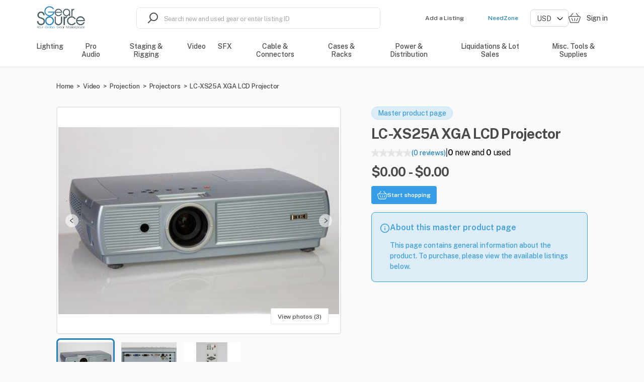

--- FILE ---
content_type: text/html; charset=utf-8
request_url: https://gearsource.com/projectors/eiki-lc-xs25a-xga-lcd-projector
body_size: 49357
content:
<!doctype html><html lang="en-US"><head><meta charset="utf-8"><title data-rh="true">New and Used LC-XS25A XGA LCD Projector for sale</title><meta name="viewport" content="width=device-width,initial-scale=1"><meta data-rh="true" http-equiv="Content-Type" content="text/html; charset=UTF-8"/><meta data-rh="true" http-equiv="Content-Language" content="en-US"/><meta data-rh="true" name="viewport" content="width=device-width, initial-scale=1, maximum-scale=1"/><meta data-rh="true" name="description" content="LC-XS25A 2600 ANSI Lumens Manual Zoom &amp; Focus XGA LCD Projector.
Outstanding Features:
1. Big Sound: 7 Watt RMS Audio System.
2. Closed captioned
support (NTSC Composite or S-Video).
3. More Security:
Built-in security bar, and key and projector lock features.
4. Better cooling: sealed lens housing assures one-way filtered
airflow.
5. Reduced maintenance: up to 5000 hour
self-advancing cartridge air filter.
6. Easy Lamp Change:
lamp access is from the top.7. Energy Saving: reduced power
consumption in Standby Eco mode.
KEY FEATURES
• 2600 ANSI Lumens, 85% uniformity, and 450:1 contrast ratio.
• 3 panel LCD imaging delivers a rich, color-saturated picture.
• XGA resolution. UXGA and WUXGA ~ VGA and MAC compatible.
• Wired LAN connection for network monitoring and control.
• Top Cabinet Lamp Access. Transparent, permanent lens cover.
• Long life lamp: up to 4000 hrs. Long life air filter: up to
5000 hrs.
• Closed Caption decoding. Built-in security bar.
Auto Setup.
• 7-Watt audio system. Quiet operation: fan noise
as low as 27.5 dBA.
• Convenient mid-range 1.2:1 manual zoom
and focus lens.
• Preset image offset. Vertical digital
keystone correction.
• Accepts Composite, Component and
S-Video in all major standards.
• Displays both 4:3 and 16:9
formats. Supports most HDTV resolutions.
• Converts Interlace
to Progressive scan. 3-2 / 2-2 Pulldown support.
• Variable
Power Management option. Optional local or remote keylock.
•
Custom warm-up screen option. Green chalkboard projection mode.
• Wireless remote control. Digital Zoom 50 ~ 400%. Turn OFF and Go!
"/><meta data-rh="true" name="author" content="GearSource"/><meta data-rh="true" property="og:description" content="LC-XS25A 2600 ANSI Lumens Manual Zoom &amp; Focus XGA LCD Projector.
Outstanding Features:
1. Big Sound: 7 Watt RMS Audio System.
2. Closed captioned
support (NTSC Composite or S-Video).
3. More Security:
Built-in security bar, and key and projector lock features.
4. Better cooling: sealed lens housing assures one-way filtered
airflow.
5. Reduced maintenance: up to 5000 hour
self-advancing cartridge air filter.
6. Easy Lamp Change:
lamp access is from the top.7. Energy Saving: reduced power
consumption in Standby Eco mode.
KEY FEATURES
• 2600 ANSI Lumens, 85% uniformity, and 450:1 contrast ratio.
• 3 panel LCD imaging delivers a rich, color-saturated picture.
• XGA resolution. UXGA and WUXGA ~ VGA and MAC compatible.
• Wired LAN connection for network monitoring and control.
• Top Cabinet Lamp Access. Transparent, permanent lens cover.
• Long life lamp: up to 4000 hrs. Long life air filter: up to
5000 hrs.
• Closed Caption decoding. Built-in security bar.
Auto Setup.
• 7-Watt audio system. Quiet operation: fan noise
as low as 27.5 dBA.
• Convenient mid-range 1.2:1 manual zoom
and focus lens.
• Preset image offset. Vertical digital
keystone correction.
• Accepts Composite, Component and
S-Video in all major standards.
• Displays both 4:3 and 16:9
formats. Supports most HDTV resolutions.
• Converts Interlace
to Progressive scan. 3-2 / 2-2 Pulldown support.
• Variable
Power Management option. Optional local or remote keylock.
•
Custom warm-up screen option. Green chalkboard projection mode.
• Wireless remote control. Digital Zoom 50 ~ 400%. Turn OFF and Go!
"/><meta data-rh="true" property="og:title" content="New and Used LC-XS25A XGA LCD Projector for sale"/><meta data-rh="true" property="og:type" content="website"/><meta data-rh="true" property="og:url" content="https://gearsource.com/projectors/eiki-lc-xs25a-xga-lcd-projector"/><meta data-rh="true" property="og:locale" content="en-US"/><meta data-rh="true" property="og:image" content="https://sharetribe-assets.imgix.net/653f6985-d80a-45ef-b0d6-9412d2305b81/raw/90/84dc5a73c290ba378c72fbd63a848ccfaaac5a?auto=format&amp;fit=clip&amp;h=630&amp;w=1200&amp;s=09ca708e509a39212b932d0d1ccc1f99"/><meta data-rh="true" property="og:image:width" content="1200"/><meta data-rh="true" property="og:image:height" content="630"/><meta data-rh="true" property="og:site_name" content="GearSource"/><meta data-rh="true" name="twitter:card" content="summary_large_image"/><meta data-rh="true" name="twitter:title" content="New and Used LC-XS25A XGA LCD Projector for sale"/><meta data-rh="true" name="twitter:description" content="LC-XS25A 2600 ANSI Lumens Manual Zoom &amp; Focus XGA LCD Projector.
Outstanding Features:
1. Big Sound: 7 Watt RMS Audio System.
2. Closed captioned
support (NTSC Composite or S-Video).
3. More Security:
Built-in security bar, and key and projector lock features.
4. Better cooling: sealed lens housing assures one-way filtered
airflow.
5. Reduced maintenance: up to 5000 hour
self-advancing cartridge air filter.
6. Easy Lamp Change:
lamp access is from the top.7. Energy Saving: reduced power
consumption in Standby Eco mode.
KEY FEATURES
• 2600 ANSI Lumens, 85% uniformity, and 450:1 contrast ratio.
• 3 panel LCD imaging delivers a rich, color-saturated picture.
• XGA resolution. UXGA and WUXGA ~ VGA and MAC compatible.
• Wired LAN connection for network monitoring and control.
• Top Cabinet Lamp Access. Transparent, permanent lens cover.
• Long life lamp: up to 4000 hrs. Long life air filter: up to
5000 hrs.
• Closed Caption decoding. Built-in security bar.
Auto Setup.
• 7-Watt audio system. Quiet operation: fan noise
as low as 27.5 dBA.
• Convenient mid-range 1.2:1 manual zoom
and focus lens.
• Preset image offset. Vertical digital
keystone correction.
• Accepts Composite, Component and
S-Video in all major standards.
• Displays both 4:3 and 16:9
formats. Supports most HDTV resolutions.
• Converts Interlace
to Progressive scan. 3-2 / 2-2 Pulldown support.
• Variable
Power Management option. Optional local or remote keylock.
•
Custom warm-up screen option. Green chalkboard projection mode.
• Wireless remote control. Digital Zoom 50 ~ 400%. Turn OFF and Go!
"/><meta data-rh="true" name="twitter:url" content="https://gearsource.com/projectors/eiki-lc-xs25a-xga-lcd-projector"/><meta data-rh="true" name="twitter:site" content="@GearSource"/><meta data-rh="true" name="twitter:image" content="https://sharetribe-assets.imgix.net/653f6985-d80a-45ef-b0d6-9412d2305b81/raw/90/84dc5a73c290ba378c72fbd63a848ccfaaac5a?auto=format&amp;fit=clip&amp;h=315&amp;w=600&amp;s=1f2349c2a088e71e97c825dd65aad265"/><meta data-rh="true" name="twitter:domain" content="https://gearsource.com"/><link rel="apple-touch-icon" sizes="180x180" href="/static/icons/apple-touch-icon.png"><link rel="manifest" href="/static/icons/site.webmanifest"><meta name="msapplication-TileColor" content="#da532c"><meta name="theme-color" content="#ffffff"><meta name="msapplication-config" content="/static/icons/browserconfig.xml"><script>!function(e,t,a,n,g){e[n]=e[n]||[],e[n].push({"gtm.start":(new Date).getTime(),event:"gtm.js"});var m=t.getElementsByTagName(a)[0],r=t.createElement(a);r.async=!0,r.src="https://www.googletagmanager.com/gtm.js?id=GTM-W78PFGWJ",m.parentNode.insertBefore(r,m)}(window,document,"script","dataLayer")</script><link data-rh="true" rel="canonical" href="https://gearsource.com/projectors/eiki-lc-xs25a-xga-lcd-projector"/><link data-rh="true" rel="icon" type="image/png" sizes="16x16" href="https://sharetribe-assets.imgix.net/653f6985-d80a-45ef-b0d6-9412d2305b81/raw/52/4e1bf1bb20a4d4ed9ab4376c80f5fd48f8c81c?auto=format&amp;crop=edges&amp;fit=crop&amp;h=16&amp;w=16&amp;s=65a389f3bf54aa1e0aff4f8c672115c2"/><link data-rh="true" rel="icon" type="image/png" sizes="32x32" href="https://sharetribe-assets.imgix.net/653f6985-d80a-45ef-b0d6-9412d2305b81/raw/52/4e1bf1bb20a4d4ed9ab4376c80f5fd48f8c81c?auto=format&amp;crop=edges&amp;fit=crop&amp;h=32&amp;w=32&amp;s=f82cf4d428f903c0a80017e703a802ad"/><link data-rh="true" rel="icon" type="image/png" sizes="48x48" href="https://sharetribe-assets.imgix.net/653f6985-d80a-45ef-b0d6-9412d2305b81/raw/52/4e1bf1bb20a4d4ed9ab4376c80f5fd48f8c81c?auto=format&amp;crop=edges&amp;fit=crop&amp;h=48&amp;w=48&amp;s=a7b70980a45b8ed988384ee8ddd6d7e1"/><link data-chunk="main" rel="stylesheet" href="/static/css/main.f6c0a769.css">
<link data-chunk="MasterProductPage" rel="stylesheet" href="/static/css/MasterProductPage.0e8888f9.chunk.css">
<link data-chunk="SectionBuilder" rel="stylesheet" href="/static/css/4676.38a3f254.chunk.css">
<link data-chunk="SectionBuilder" rel="stylesheet" href="/static/css/PageBuilder.9fe02e1d.chunk.css"><link data-parent-chunk="main" rel="prefetch" as="style" href="/static/css/MasterProductPage.0e8888f9.chunk.css">
<link data-parent-chunk="main" rel="prefetch" as="style" href="/static/css/SearchPageWithMap.82c83364.chunk.css">
<link data-parent-chunk="main" rel="prefetch" as="style" href="/static/css/SearchPageWithGrid.3af4452e.chunk.css">
<link data-parent-chunk="main" rel="prefetch" as="style" href="/static/css/9611.f7ae0418.chunk.css">
<link data-parent-chunk="main" rel="prefetch" as="style" href="/static/css/ListingPage.739cf5ab.chunk.css">
<link data-parent-chunk="main" rel="prefetch" as="style" href="/static/css/654.3131901c.chunk.css">
<link data-chunk="SectionBuilder" rel="preload" as="style" href="/static/css/PageBuilder.9fe02e1d.chunk.css">
<link data-chunk="SectionBuilder" rel="preload" as="style" href="/static/css/4676.38a3f254.chunk.css">
<link data-chunk="MasterProductPage" rel="preload" as="style" href="/static/css/MasterProductPage.0e8888f9.chunk.css">
<link data-chunk="main" rel="preload" as="style" href="/static/css/main.f6c0a769.css">
<link data-chunk="main" rel="preload" as="script" href="/static/js/main.7e88af59.js">
<link data-chunk="MasterProductPage" rel="preload" as="script" href="/static/js/8786.5b22d628.chunk.js">
<link data-chunk="MasterProductPage" rel="preload" as="script" href="/static/js/1170.10d0233b.chunk.js">
<link data-chunk="MasterProductPage" rel="preload" as="script" href="/static/js/30.797e3979.chunk.js">
<link data-chunk="MasterProductPage" rel="preload" as="script" href="/static/js/MasterProductPage.70198629.chunk.js">
<link data-chunk="SectionBuilder" rel="preload" as="script" href="/static/js/6261.e6c41182.chunk.js">
<link data-chunk="SectionBuilder" rel="preload" as="script" href="/static/js/4676.301a828d.chunk.js">
<link data-chunk="SectionBuilder" rel="preload" as="script" href="/static/js/PageBuilder.33d57357.chunk.js">
<link data-parent-chunk="main" rel="prefetch" as="script" href="/static/js/4672.0f3c7684.chunk.js">
<link data-parent-chunk="main" rel="prefetch" as="script" href="/static/js/8786.5b22d628.chunk.js">
<link data-parent-chunk="main" rel="prefetch" as="script" href="/static/js/30.797e3979.chunk.js">
<link data-parent-chunk="main" rel="prefetch" as="script" href="/static/js/654.71642b4d.chunk.js">
<link data-parent-chunk="main" rel="prefetch" as="script" href="/static/js/7723.339d8e43.chunk.js">
<link data-parent-chunk="main" rel="prefetch" as="script" href="/static/js/ListingPage.52c49daf.chunk.js">
<link data-parent-chunk="main" rel="prefetch" as="script" href="/static/js/1170.10d0233b.chunk.js">
<link data-parent-chunk="main" rel="prefetch" as="script" href="/static/js/7115.21c176cc.chunk.js">
<link data-parent-chunk="main" rel="prefetch" as="script" href="/static/js/9611.44fde8c5.chunk.js">
<link data-parent-chunk="main" rel="prefetch" as="script" href="/static/js/SearchPageWithGrid.a85f0313.chunk.js">
<link data-parent-chunk="main" rel="prefetch" as="script" href="/static/js/SearchPageWithMap.dfa4472f.chunk.js">
<link data-parent-chunk="main" rel="prefetch" as="script" href="/static/js/MasterProductPage.70198629.chunk.js"><style>@font-face{font-family:'Public Sans';font-style:italic;font-weight:100;font-display:swap;src:url(https://fonts.gstatic.com/s/publicsans/v14/ijwTs572Xtc6ZYQws9YVwnNDTJLax8s3JimW3w.woff2) format('woff2');unicode-range:U+0100-02AF,U+0304,U+0308,U+0329,U+1E00-1E9F,U+1EF2-1EFF,U+2020,U+20A0-20AB,U+20AD-20CF,U+2113,U+2C60-2C7F,U+A720-A7FF}@font-face{font-family:'Public Sans';font-style:italic;font-weight:100;font-display:swap;src:url(https://fonts.gstatic.com/s/publicsans/v14/ijwTs572Xtc6ZYQws9YVwnNDTJzax8s3Jik.woff2) format('woff2');unicode-range:U+0000-00FF,U+0131,U+0152-0153,U+02BB-02BC,U+02C6,U+02DA,U+02DC,U+0304,U+0308,U+0329,U+2000-206F,U+2074,U+20AC,U+2122,U+2191,U+2193,U+2212,U+2215,U+FEFF,U+FFFD}@font-face{font-family:'Public Sans';font-style:italic;font-weight:200;font-display:swap;src:url(https://fonts.gstatic.com/s/publicsans/v14/ijwTs572Xtc6ZYQws9YVwnNDTJLax8s3JimW3w.woff2) format('woff2');unicode-range:U+0100-02AF,U+0304,U+0308,U+0329,U+1E00-1E9F,U+1EF2-1EFF,U+2020,U+20A0-20AB,U+20AD-20CF,U+2113,U+2C60-2C7F,U+A720-A7FF}@font-face{font-family:'Public Sans';font-style:italic;font-weight:200;font-display:swap;src:url(https://fonts.gstatic.com/s/publicsans/v14/ijwTs572Xtc6ZYQws9YVwnNDTJzax8s3Jik.woff2) format('woff2');unicode-range:U+0000-00FF,U+0131,U+0152-0153,U+02BB-02BC,U+02C6,U+02DA,U+02DC,U+0304,U+0308,U+0329,U+2000-206F,U+2074,U+20AC,U+2122,U+2191,U+2193,U+2212,U+2215,U+FEFF,U+FFFD}@font-face{font-family:'Public Sans';font-style:italic;font-weight:300;font-display:swap;src:url(https://fonts.gstatic.com/s/publicsans/v14/ijwTs572Xtc6ZYQws9YVwnNDTJLax8s3JimW3w.woff2) format('woff2');unicode-range:U+0100-02AF,U+0304,U+0308,U+0329,U+1E00-1E9F,U+1EF2-1EFF,U+2020,U+20A0-20AB,U+20AD-20CF,U+2113,U+2C60-2C7F,U+A720-A7FF}@font-face{font-family:'Public Sans';font-style:italic;font-weight:300;font-display:swap;src:url(https://fonts.gstatic.com/s/publicsans/v14/ijwTs572Xtc6ZYQws9YVwnNDTJzax8s3Jik.woff2) format('woff2');unicode-range:U+0000-00FF,U+0131,U+0152-0153,U+02BB-02BC,U+02C6,U+02DA,U+02DC,U+0304,U+0308,U+0329,U+2000-206F,U+2074,U+20AC,U+2122,U+2191,U+2193,U+2212,U+2215,U+FEFF,U+FFFD}@font-face{font-family:'Public Sans';font-style:italic;font-weight:400;font-display:swap;src:url(https://fonts.gstatic.com/s/publicsans/v14/ijwTs572Xtc6ZYQws9YVwnNDTJLax8s3JimW3w.woff2) format('woff2');unicode-range:U+0100-02AF,U+0304,U+0308,U+0329,U+1E00-1E9F,U+1EF2-1EFF,U+2020,U+20A0-20AB,U+20AD-20CF,U+2113,U+2C60-2C7F,U+A720-A7FF}@font-face{font-family:'Public Sans';font-style:italic;font-weight:400;font-display:swap;src:url(https://fonts.gstatic.com/s/publicsans/v14/ijwTs572Xtc6ZYQws9YVwnNDTJzax8s3Jik.woff2) format('woff2');unicode-range:U+0000-00FF,U+0131,U+0152-0153,U+02BB-02BC,U+02C6,U+02DA,U+02DC,U+0304,U+0308,U+0329,U+2000-206F,U+2074,U+20AC,U+2122,U+2191,U+2193,U+2212,U+2215,U+FEFF,U+FFFD}@font-face{font-family:'Public Sans';font-style:italic;font-weight:500;font-display:swap;src:url(https://fonts.gstatic.com/s/publicsans/v14/ijwTs572Xtc6ZYQws9YVwnNDTJLax8s3JimW3w.woff2) format('woff2');unicode-range:U+0100-02AF,U+0304,U+0308,U+0329,U+1E00-1E9F,U+1EF2-1EFF,U+2020,U+20A0-20AB,U+20AD-20CF,U+2113,U+2C60-2C7F,U+A720-A7FF}@font-face{font-family:'Public Sans';font-style:italic;font-weight:500;font-display:swap;src:url(https://fonts.gstatic.com/s/publicsans/v14/ijwTs572Xtc6ZYQws9YVwnNDTJzax8s3Jik.woff2) format('woff2');unicode-range:U+0000-00FF,U+0131,U+0152-0153,U+02BB-02BC,U+02C6,U+02DA,U+02DC,U+0304,U+0308,U+0329,U+2000-206F,U+2074,U+20AC,U+2122,U+2191,U+2193,U+2212,U+2215,U+FEFF,U+FFFD}@font-face{font-family:'Public Sans';font-style:italic;font-weight:600;font-display:swap;src:url(https://fonts.gstatic.com/s/publicsans/v14/ijwTs572Xtc6ZYQws9YVwnNDTJLax8s3JimW3w.woff2) format('woff2');unicode-range:U+0100-02AF,U+0304,U+0308,U+0329,U+1E00-1E9F,U+1EF2-1EFF,U+2020,U+20A0-20AB,U+20AD-20CF,U+2113,U+2C60-2C7F,U+A720-A7FF}@font-face{font-family:'Public Sans';font-style:italic;font-weight:600;font-display:swap;src:url(https://fonts.gstatic.com/s/publicsans/v14/ijwTs572Xtc6ZYQws9YVwnNDTJzax8s3Jik.woff2) format('woff2');unicode-range:U+0000-00FF,U+0131,U+0152-0153,U+02BB-02BC,U+02C6,U+02DA,U+02DC,U+0304,U+0308,U+0329,U+2000-206F,U+2074,U+20AC,U+2122,U+2191,U+2193,U+2212,U+2215,U+FEFF,U+FFFD}@font-face{font-family:'Public Sans';font-style:italic;font-weight:700;font-display:swap;src:url(https://fonts.gstatic.com/s/publicsans/v14/ijwTs572Xtc6ZYQws9YVwnNDTJLax8s3JimW3w.woff2) format('woff2');unicode-range:U+0100-02AF,U+0304,U+0308,U+0329,U+1E00-1E9F,U+1EF2-1EFF,U+2020,U+20A0-20AB,U+20AD-20CF,U+2113,U+2C60-2C7F,U+A720-A7FF}@font-face{font-family:'Public Sans';font-style:italic;font-weight:700;font-display:swap;src:url(https://fonts.gstatic.com/s/publicsans/v14/ijwTs572Xtc6ZYQws9YVwnNDTJzax8s3Jik.woff2) format('woff2');unicode-range:U+0000-00FF,U+0131,U+0152-0153,U+02BB-02BC,U+02C6,U+02DA,U+02DC,U+0304,U+0308,U+0329,U+2000-206F,U+2074,U+20AC,U+2122,U+2191,U+2193,U+2212,U+2215,U+FEFF,U+FFFD}@font-face{font-family:'Public Sans';font-style:italic;font-weight:800;font-display:swap;src:url(https://fonts.gstatic.com/s/publicsans/v14/ijwTs572Xtc6ZYQws9YVwnNDTJLax8s3JimW3w.woff2) format('woff2');unicode-range:U+0100-02AF,U+0304,U+0308,U+0329,U+1E00-1E9F,U+1EF2-1EFF,U+2020,U+20A0-20AB,U+20AD-20CF,U+2113,U+2C60-2C7F,U+A720-A7FF}@font-face{font-family:'Public Sans';font-style:italic;font-weight:800;font-display:swap;src:url(https://fonts.gstatic.com/s/publicsans/v14/ijwTs572Xtc6ZYQws9YVwnNDTJzax8s3Jik.woff2) format('woff2');unicode-range:U+0000-00FF,U+0131,U+0152-0153,U+02BB-02BC,U+02C6,U+02DA,U+02DC,U+0304,U+0308,U+0329,U+2000-206F,U+2074,U+20AC,U+2122,U+2191,U+2193,U+2212,U+2215,U+FEFF,U+FFFD}@font-face{font-family:'Public Sans';font-style:italic;font-weight:900;font-display:swap;src:url(https://fonts.gstatic.com/s/publicsans/v14/ijwTs572Xtc6ZYQws9YVwnNDTJLax8s3JimW3w.woff2) format('woff2');unicode-range:U+0100-02AF,U+0304,U+0308,U+0329,U+1E00-1E9F,U+1EF2-1EFF,U+2020,U+20A0-20AB,U+20AD-20CF,U+2113,U+2C60-2C7F,U+A720-A7FF}@font-face{font-family:'Public Sans';font-style:italic;font-weight:900;font-display:swap;src:url(https://fonts.gstatic.com/s/publicsans/v14/ijwTs572Xtc6ZYQws9YVwnNDTJzax8s3Jik.woff2) format('woff2');unicode-range:U+0000-00FF,U+0131,U+0152-0153,U+02BB-02BC,U+02C6,U+02DA,U+02DC,U+0304,U+0308,U+0329,U+2000-206F,U+2074,U+20AC,U+2122,U+2191,U+2193,U+2212,U+2215,U+FEFF,U+FFFD}@font-face{font-family:'Public Sans';font-style:normal;font-weight:100;font-display:swap;src:url(https://fonts.gstatic.com/s/publicsans/v14/ijwRs572Xtc6ZYQws9YVwnNIfJ7QwOk1Fig.woff2) format('woff2');unicode-range:U+0100-02AF,U+0304,U+0308,U+0329,U+1E00-1E9F,U+1EF2-1EFF,U+2020,U+20A0-20AB,U+20AD-20CF,U+2113,U+2C60-2C7F,U+A720-A7FF}@font-face{font-family:'Public Sans';font-style:normal;font-weight:100;font-display:swap;src:url(https://fonts.gstatic.com/s/publicsans/v14/ijwRs572Xtc6ZYQws9YVwnNGfJ7QwOk1.woff2) format('woff2');unicode-range:U+0000-00FF,U+0131,U+0152-0153,U+02BB-02BC,U+02C6,U+02DA,U+02DC,U+0304,U+0308,U+0329,U+2000-206F,U+2074,U+20AC,U+2122,U+2191,U+2193,U+2212,U+2215,U+FEFF,U+FFFD}@font-face{font-family:'Public Sans';font-style:normal;font-weight:200;font-display:swap;src:url(https://fonts.gstatic.com/s/publicsans/v14/ijwRs572Xtc6ZYQws9YVwnNIfJ7QwOk1Fig.woff2) format('woff2');unicode-range:U+0100-02AF,U+0304,U+0308,U+0329,U+1E00-1E9F,U+1EF2-1EFF,U+2020,U+20A0-20AB,U+20AD-20CF,U+2113,U+2C60-2C7F,U+A720-A7FF}@font-face{font-family:'Public Sans';font-style:normal;font-weight:200;font-display:swap;src:url(https://fonts.gstatic.com/s/publicsans/v14/ijwRs572Xtc6ZYQws9YVwnNGfJ7QwOk1.woff2) format('woff2');unicode-range:U+0000-00FF,U+0131,U+0152-0153,U+02BB-02BC,U+02C6,U+02DA,U+02DC,U+0304,U+0308,U+0329,U+2000-206F,U+2074,U+20AC,U+2122,U+2191,U+2193,U+2212,U+2215,U+FEFF,U+FFFD}@font-face{font-family:'Public Sans';font-style:normal;font-weight:300;font-display:swap;src:url(https://fonts.gstatic.com/s/publicsans/v14/ijwRs572Xtc6ZYQws9YVwnNIfJ7QwOk1Fig.woff2) format('woff2');unicode-range:U+0100-02AF,U+0304,U+0308,U+0329,U+1E00-1E9F,U+1EF2-1EFF,U+2020,U+20A0-20AB,U+20AD-20CF,U+2113,U+2C60-2C7F,U+A720-A7FF}@font-face{font-family:'Public Sans';font-style:normal;font-weight:300;font-display:swap;src:url(https://fonts.gstatic.com/s/publicsans/v14/ijwRs572Xtc6ZYQws9YVwnNGfJ7QwOk1.woff2) format('woff2');unicode-range:U+0000-00FF,U+0131,U+0152-0153,U+02BB-02BC,U+02C6,U+02DA,U+02DC,U+0304,U+0308,U+0329,U+2000-206F,U+2074,U+20AC,U+2122,U+2191,U+2193,U+2212,U+2215,U+FEFF,U+FFFD}@font-face{font-family:'Public Sans';font-style:normal;font-weight:400;font-display:swap;src:url(https://fonts.gstatic.com/s/publicsans/v14/ijwRs572Xtc6ZYQws9YVwnNIfJ7QwOk1Fig.woff2) format('woff2');unicode-range:U+0100-02AF,U+0304,U+0308,U+0329,U+1E00-1E9F,U+1EF2-1EFF,U+2020,U+20A0-20AB,U+20AD-20CF,U+2113,U+2C60-2C7F,U+A720-A7FF}@font-face{font-family:'Public Sans';font-style:normal;font-weight:400;font-display:swap;src:url(https://fonts.gstatic.com/s/publicsans/v14/ijwRs572Xtc6ZYQws9YVwnNGfJ7QwOk1.woff2) format('woff2');unicode-range:U+0000-00FF,U+0131,U+0152-0153,U+02BB-02BC,U+02C6,U+02DA,U+02DC,U+0304,U+0308,U+0329,U+2000-206F,U+2074,U+20AC,U+2122,U+2191,U+2193,U+2212,U+2215,U+FEFF,U+FFFD}@font-face{font-family:'Public Sans';font-style:normal;font-weight:500;font-display:swap;src:url(https://fonts.gstatic.com/s/publicsans/v14/ijwRs572Xtc6ZYQws9YVwnNIfJ7QwOk1Fig.woff2) format('woff2');unicode-range:U+0100-02AF,U+0304,U+0308,U+0329,U+1E00-1E9F,U+1EF2-1EFF,U+2020,U+20A0-20AB,U+20AD-20CF,U+2113,U+2C60-2C7F,U+A720-A7FF}@font-face{font-family:'Public Sans';font-style:normal;font-weight:500;font-display:swap;src:url(https://fonts.gstatic.com/s/publicsans/v14/ijwRs572Xtc6ZYQws9YVwnNGfJ7QwOk1.woff2) format('woff2');unicode-range:U+0000-00FF,U+0131,U+0152-0153,U+02BB-02BC,U+02C6,U+02DA,U+02DC,U+0304,U+0308,U+0329,U+2000-206F,U+2074,U+20AC,U+2122,U+2191,U+2193,U+2212,U+2215,U+FEFF,U+FFFD}@font-face{font-family:'Public Sans';font-style:normal;font-weight:600;font-display:swap;src:url(https://fonts.gstatic.com/s/publicsans/v14/ijwRs572Xtc6ZYQws9YVwnNIfJ7QwOk1Fig.woff2) format('woff2');unicode-range:U+0100-02AF,U+0304,U+0308,U+0329,U+1E00-1E9F,U+1EF2-1EFF,U+2020,U+20A0-20AB,U+20AD-20CF,U+2113,U+2C60-2C7F,U+A720-A7FF}@font-face{font-family:'Public Sans';font-style:normal;font-weight:600;font-display:swap;src:url(https://fonts.gstatic.com/s/publicsans/v14/ijwRs572Xtc6ZYQws9YVwnNGfJ7QwOk1.woff2) format('woff2');unicode-range:U+0000-00FF,U+0131,U+0152-0153,U+02BB-02BC,U+02C6,U+02DA,U+02DC,U+0304,U+0308,U+0329,U+2000-206F,U+2074,U+20AC,U+2122,U+2191,U+2193,U+2212,U+2215,U+FEFF,U+FFFD}@font-face{font-family:'Public Sans';font-style:normal;font-weight:700;font-display:swap;src:url(https://fonts.gstatic.com/s/publicsans/v14/ijwRs572Xtc6ZYQws9YVwnNIfJ7QwOk1Fig.woff2) format('woff2');unicode-range:U+0100-02AF,U+0304,U+0308,U+0329,U+1E00-1E9F,U+1EF2-1EFF,U+2020,U+20A0-20AB,U+20AD-20CF,U+2113,U+2C60-2C7F,U+A720-A7FF}@font-face{font-family:'Public Sans';font-style:normal;font-weight:700;font-display:swap;src:url(https://fonts.gstatic.com/s/publicsans/v14/ijwRs572Xtc6ZYQws9YVwnNGfJ7QwOk1.woff2) format('woff2');unicode-range:U+0000-00FF,U+0131,U+0152-0153,U+02BB-02BC,U+02C6,U+02DA,U+02DC,U+0304,U+0308,U+0329,U+2000-206F,U+2074,U+20AC,U+2122,U+2191,U+2193,U+2212,U+2215,U+FEFF,U+FFFD}@font-face{font-family:'Public Sans';font-style:normal;font-weight:800;font-display:swap;src:url(https://fonts.gstatic.com/s/publicsans/v14/ijwRs572Xtc6ZYQws9YVwnNIfJ7QwOk1Fig.woff2) format('woff2');unicode-range:U+0100-02AF,U+0304,U+0308,U+0329,U+1E00-1E9F,U+1EF2-1EFF,U+2020,U+20A0-20AB,U+20AD-20CF,U+2113,U+2C60-2C7F,U+A720-A7FF}@font-face{font-family:'Public Sans';font-style:normal;font-weight:800;font-display:swap;src:url(https://fonts.gstatic.com/s/publicsans/v14/ijwRs572Xtc6ZYQws9YVwnNGfJ7QwOk1.woff2) format('woff2');unicode-range:U+0000-00FF,U+0131,U+0152-0153,U+02BB-02BC,U+02C6,U+02DA,U+02DC,U+0304,U+0308,U+0329,U+2000-206F,U+2074,U+20AC,U+2122,U+2191,U+2193,U+2212,U+2215,U+FEFF,U+FFFD}@font-face{font-family:'Public Sans';font-style:normal;font-weight:900;font-display:swap;src:url(https://fonts.gstatic.com/s/publicsans/v14/ijwRs572Xtc6ZYQws9YVwnNIfJ7QwOk1Fig.woff2) format('woff2');unicode-range:U+0100-02AF,U+0304,U+0308,U+0329,U+1E00-1E9F,U+1EF2-1EFF,U+2020,U+20A0-20AB,U+20AD-20CF,U+2113,U+2C60-2C7F,U+A720-A7FF}@font-face{font-family:'Public Sans';font-style:normal;font-weight:900;font-display:swap;src:url(https://fonts.gstatic.com/s/publicsans/v14/ijwRs572Xtc6ZYQws9YVwnNGfJ7QwOk1.woff2) format('woff2');unicode-range:U+0000-00FF,U+0131,U+0152-0153,U+02BB-02BC,U+02C6,U+02DA,U+02DC,U+0304,U+0308,U+0329,U+2000-206F,U+2074,U+20AC,U+2122,U+2191,U+2193,U+2212,U+2215,U+FEFF,U+FFFD}</style><script data-rh="true" id="GoogleMapsApi" src="https://maps.googleapis.com/maps/api/js?key=AIzaSyC4HIRfZzxjyjUl5J6eJVFsWSTeSvu5Qkg&amp;libraries=places" crossOrigin="true" async="true"></script><script data-rh="true" id="page-schema" type="application/ld+json">{"@context":"http://schema.org/","@graph":[{"@context":"https://schema.org/","@type":"Product","@id":"https://gearsource.com//projectors/eiki-lc-xs25a-xga-lcd-projector","name":"New and Used LC-XS25A XGA LCD Projector for sale","description":"LC-XS25A 2600 ANSI Lumens Manual Zoom & Focus XGA LCD Projector.\nOutstanding Features:\n1. Big Sound: 7 Watt RMS Audio System.\n2. Closed captioned\nsupport (NTSC Composite or S-Video).\n3. More Security:\nBuilt-in security bar, and key and projector lock features.\n4. Better cooling: sealed lens housing assures one-way filtered\nairflow.\n5. Reduced maintenance: up to 5000 hour\nself-advancing cartridge air filter.\n6. Easy Lamp Change:\nlamp access is from the top.7....","image":"https://nocodb-attachments-test.s3.us-west-1.amazonaws.com/nc/uploads/2025/08/27/b38cc4473225130f76ffc73ed4473240c128dd7f/3c6180e9-e770-479b-a6d1-695d923261af_lFM6M","brand":{"@type":"Brand","name":"EIKI"}},{"@context":"https://schema.org/","@type":"BreadcrumbList","itemListElement":[{"@type":"ListItem","position":1,"name":"Home","item":"https://gearsource.com"},{"@type":"ListItem","position":2,"name":"Video","item":"https://gearsource.com/category/video"},{"@type":"ListItem","position":3,"name":"Projection","item":"https://gearsource.com/category/projection"},{"@type":"ListItem","position":4,"name":"Projectors","item":"https://gearsource.com/category/projectors"},{"@type":"ListItem","position":5,"name":"LC-XS25A XGA LCD Projector","item":"https://gearsource.com/projectors/eiki-lc-xs25a-xga-lcd-projector"}]},{"@type":"Organization","name":"GearSource","url":"https://gearsource.com","logo":"https://sharetribe-assets.imgix.net/653f6985-d80a-45ef-b0d6-9412d2305b81/raw/c4/77ca6b516c217c123febd550066e8ab9bf20a6?auto=format&fit=clip&h=96&w=640&s=5843ea3c9e5256c1aedc5f2e42fe5a13","email":"marketing@gearsource.com","description":"GearSource is your one-stop destination for selling new and used audio, video, lighting and staging equipment. Browse our wide selection of high quality GearSource products.","contactPoint":[{"@type":"ContactPoint","telephone":"+1-561-296-9555","contactType":"customer support"},{"@type":"ContactPoint","telephone":"+1-8666694327","contactType":"Toll Free Number"}],"sameAs":["https://www.linkedin.com/company/gearsource/","https://www.facebook.com/GearSource","https://www.instagram.com/gearsource/","https://twitter.com/GearSource","https://www.youtube.com/c/Gearsource"]},{"@type":"ElectronicsStore","priceRange":"$$$","name":"GearSource","url":"https://gearsource.com","logo":"https://sharetribe-assets.imgix.net/653f6985-d80a-45ef-b0d6-9412d2305b81/raw/c4/77ca6b516c217c123febd550066e8ab9bf20a6?auto=format&fit=clip&h=96&w=640&s=5843ea3c9e5256c1aedc5f2e42fe5a13","email":"marketing@gearsource.com","description":"GearSource is a leading online marketplace for buying and selling new and used audio, video, lighting and staging equipment. We connect buyers and sellers in the professional production industry, providing a wide range of gear to businesses and events worldwide.","telephone":"+1-561-296-9555","address":{"@type":"PostalAddress","streetAddress":"66 West Flagler Street","addressLocality":"Miami, FL","addressRegion":"United States","postalCode":"33130","addressCountry":"US"},"contactPoint":[{"@type":"ContactPoint","telephone":"+1-561-296-9555","contactType":"customer support"},{"@type":"ContactPoint","telephone":"+1-8666694327","contactType":"Toll Free Number"}],"sameAs":["https://www.linkedin.com/company/gearsource/","https://www.facebook.com/GearSource","https://www.instagram.com/gearsource/","https://twitter.com/GearSource","https://www.youtube.com/c/Gearsource"],"image":"https://sharetribe-assets.imgix.net/653f6985-d80a-45ef-b0d6-9412d2305b81/raw/c4/77ca6b516c217c123febd550066e8ab9bf20a6?auto=format&fit=clip&h=96&w=640&s=5843ea3c9e5256c1aedc5f2e42fe5a13"}]}</script><link rel="stylesheet" href="/static/reactDates.css"/><link rel="stylesheet" href="/static/reactPhoneInput.css"/><script>!function(e,t,n,c,o,a,f){e.fbq||(o=e.fbq=function(){o.callMethod?o.callMethod.apply(o,arguments):o.queue.push(arguments)},e._fbq||(e._fbq=o),o.push=o,o.loaded=!0,o.version="2.0",o.queue=[],(a=t.createElement(n)).async=!0,a.src="https://connect.facebook.net/en_US/fbevents.js",(f=t.getElementsByTagName(n)[0]).parentNode.insertBefore(a,f))}(window,document,"script"),fbq("init","390878915003210"),fbq("track","PageView")</script><noscript><img height="1" width="1" src="https://www.facebook.com/tr?id=390878915003210&ev=PageView
    &noscript=1" alt="Facebook tracking pixel"/></noscript></head><body><noscript><iframe src="https://www.googletagmanager.com/ns.html?id=GTM-W78PFGWJ" height="0" width="0" style="display:none;visibility:hidden"></iframe></noscript><div id="root"><div class="Page_root__cFSIj" style="--marketplaceColor:#2483bf;--marketplaceColorDark:hsl(203, 68%, 35%);--marketplaceColorLight:hsl(203, 68%, 55%)" id="page"><div class="Page_content__AW2GK"><div class="LayoutSingleColumn_root__A2vUK MasterProductPage_pageRoot__b8wxe" style="grid-template-areas:&#x27;topbar&#x27; &#x27;main&#x27; &#x27;footer&#x27;;display:grid"><header class="LayoutSingleColumn_topbar__hJg2i" style="grid-area:topbar"><div class="Topbar_root__HMxyk"><div class="Topbar_container__H-BQF"><a class="LinkedLogo_root__BrSGe Topbar_mobileLogoContainer__feUWl" href="/"><img class="Topbar_mobileLogo__XgtVc" src="/static/media/GS_Logo_with_Tagline_Marketplace.6cb3221c5916267fa2f9.jpeg" alt="Go to homepage" width="72px" height="36px"/></a><div class="Topbar_menuGroupMobile__7Ti7C"><a class="Topbar_loginLink__rZRr+" href="/login"><span>Sign in</span></a><a class="Topbar_needZoneLink__NZ0Em" href="/need-zone"><span>NeedZone</span></a><select class="Topbar_currencySelect__2vFFj" name="currency"><option selected="" value="USD">USD</option><option value="CAD">CAD</option><option value="EUR">EUR</option><option value="GBP">GBP</option></select><a class="Topbar_menu__iO9by h5" aria-label="Cart" href="/cart"><svg class="IconCart_root__9R+1I Topbar_menuIcon__vVlZ4" xmlns="http://www.w3.org/2000/svg" width="29" height="25" viewBox="0 0 29 25" fill="none"><g id="Group 20"><path id="Union" fill-rule="evenodd" clip-rule="evenodd" d="M19.1444 1.27403C18.8856 0.950583 18.4136 0.898142 18.0902 1.1569C17.7667 1.41566 17.7143 1.88763 17.9731 2.21107L22.9133 8.38637H6.0707L11.0109 2.21107C11.2697 1.88763 11.2173 1.41566 10.8938 1.1569C10.5704 0.898142 10.0984 0.950583 9.83964 1.27403L4.14977 8.38637H2.76206C0.919936 8.38637 -0.401295 10.1621 0.128035 11.9266L3.36434 22.7143C3.7133 23.8775 4.78394 24.674 5.99836 24.674H22.3153C23.4839 24.674 24.5249 23.9355 24.9109 22.8325L28.6866 12.0448C29.3124 10.2569 27.9853 8.38637 26.091 8.38637H24.8342L19.1444 1.27403ZM4.50215 9.88637H2.76206C1.92473 9.88637 1.32417 10.6935 1.56477 11.4956L4.80108 22.2832C4.95969 22.812 5.44635 23.174 5.99836 23.174H22.3153C22.8465 23.174 23.3197 22.8383 23.4951 22.337L27.2708 11.5493C27.5553 10.7366 26.952 9.88637 26.091 9.88637H24.4819H24.4666H4.51735C4.51228 9.88643 4.50722 9.88643 4.50215 9.88637ZM22.5909 12.9019C22.9614 13.0871 23.1115 13.5376 22.9263 13.9081L19.9688 19.8232C19.7835 20.1936 19.333 20.3438 18.9625 20.1586C18.5921 19.9733 18.4419 19.5228 18.6271 19.1523L21.5847 13.2373C21.7699 12.8668 22.2204 12.7166 22.5909 12.9019ZM15.6117 13.5727C15.6117 13.1585 15.2759 12.8227 14.8617 12.8227C14.4475 12.8227 14.1117 13.1585 14.1117 13.5727V19.4877C14.1117 19.902 14.4475 20.2377 14.8617 20.2377C15.2759 20.2377 15.6117 19.902 15.6117 19.4877V13.5727ZM7.1323 12.9019C7.50279 12.7166 7.95329 12.8668 8.13853 13.2373L11.0961 19.1523C11.2813 19.5228 11.1311 19.9733 10.7607 20.1586C10.3902 20.3438 9.93967 20.1936 9.75443 19.8232L6.79689 13.9081C6.61165 13.5376 6.76182 13.0871 7.1323 12.9019Z"></path></g></svg></a><button class="Topbar_menu__iO9by h5" title="Open menu" disabled=""><svg class="Topbar_rootMenuIcon__MfeKC Topbar_menuIcon__vVlZ4" width="36" height="24" viewBox="0 0 18 12" xmlns="http://www.w3.org/2000/svg"><g fill-rule="evenodd"><rect width="18" height="2" rx="1"></rect><rect y="5" width="18" height="2" rx="1"></rect><rect y="10" width="18" height="2" rx="1"></rect></g></svg></button></div><div class="Topbar_searchContainer__BgoCI"><form method="post" action="/" class=""><div class="TopbarSearchForm_keywordSearchWrapper__K6c5w TopbarSearchForm_mobileInputRoot__7e-ez"><button class="TopbarSearchForm_searchSubmit__HF8mF" aria-label="Search"><div class="TopbarSearchForm_mobileIcon__ZifVH"><svg class="TopbarSearchForm_iconSvg__ils+5" width="21" height="22" viewBox="0 0 21 22" xmlns="http://www.w3.org/2000/svg"><g class="TopbarSearchForm_iconSvgGroup__2-XDW" transform="matrix(-1 0 0 1 20 1)" stroke-width="2" fill="none" fill-rule="evenodd" stroke-linecap="round" stroke-linejoin="round"><path d="M13 14l5.241 5.241"></path><circle cx="7.5" cy="7.5" r="7.5"></circle></g></svg></div></button><input type="text" class="TopbarSearchForm_mobileInput__2aBrO" name="keywords" value="" id="keyword-search-mobile" data-testid="keyword-search-mobile" placeholder="Search new and used gear or enter listing ID" autoComplete="off"/></div></form></div></div><div class="Topbar_desktop__iRkuv"><nav class="TopbarDesktop_root__UeCsn"><a class="LinkedLogo_root__BrSGe TopbarDesktop_logoLink__A-VF7" href="/"><img class="LinkedLogo_logo__-ZpeB" src="/static/media/GS_Logo_with_Tagline_Marketplace.6cb3221c5916267fa2f9.jpeg" alt="GearSource" width="120px" height="60px"/></a><form method="post" action="/" class="TopbarDesktop_searchLink__iWQVG"><div class="TopbarSearchForm_keywordSearchWrapper__K6c5w TopbarDesktop_topbarSearchWithLeftPadding__03egU"><button class="TopbarSearchForm_searchSubmit__HF8mF" aria-label="Search"><div class="TopbarSearchForm_desktopIcon__hMDgY"><svg class="TopbarSearchForm_iconSvg__ils+5" width="21" height="22" viewBox="0 0 21 22" xmlns="http://www.w3.org/2000/svg"><g class="TopbarSearchForm_iconSvgGroup__2-XDW" transform="matrix(-1 0 0 1 20 1)" stroke-width="2" fill="none" fill-rule="evenodd" stroke-linecap="round" stroke-linejoin="round"><path d="M13 14l5.241 5.241"></path><circle cx="7.5" cy="7.5" r="7.5"></circle></g></svg></div></button><input type="text" class="TopbarSearchForm_desktopInput__yqk2m p" name="keywords" value="" id="keyword-search" data-testid="keyword-search" placeholder="Search new and used gear or enter listing ID" autoComplete="off"/></div></form><div class="TopbarDesktop_menuGroup__A-Rx7"><a class="TopbarDesktop_newListingLink__yfPnt TopbarDesktop_menuItemLink__eairx textSmall" href="/product/new"><span>Add a Listing</span></a><a class="TopbarDesktop_needZoneLink__5KWPR" href="/need-zone"><span>NeedZone</span></a><select class="Topbar_currencySelect__2vFFj" name="currency"><option selected="" value="USD">USD</option><option value="CAD">CAD</option><option value="EUR">EUR</option><option value="GBP">GBP</option></select><a class="TopbarDesktop_menu__ZMNYn h5" aria-label="Cart" href="/cart"><svg class="IconCart_root__9R+1I" xmlns="http://www.w3.org/2000/svg" width="29" height="25" viewBox="0 0 29 25" fill="none"><g id="Group 20"><path id="Union" fill-rule="evenodd" clip-rule="evenodd" d="M19.1444 1.27403C18.8856 0.950583 18.4136 0.898142 18.0902 1.1569C17.7667 1.41566 17.7143 1.88763 17.9731 2.21107L22.9133 8.38637H6.0707L11.0109 2.21107C11.2697 1.88763 11.2173 1.41566 10.8938 1.1569C10.5704 0.898142 10.0984 0.950583 9.83964 1.27403L4.14977 8.38637H2.76206C0.919936 8.38637 -0.401295 10.1621 0.128035 11.9266L3.36434 22.7143C3.7133 23.8775 4.78394 24.674 5.99836 24.674H22.3153C23.4839 24.674 24.5249 23.9355 24.9109 22.8325L28.6866 12.0448C29.3124 10.2569 27.9853 8.38637 26.091 8.38637H24.8342L19.1444 1.27403ZM4.50215 9.88637H2.76206C1.92473 9.88637 1.32417 10.6935 1.56477 11.4956L4.80108 22.2832C4.95969 22.812 5.44635 23.174 5.99836 23.174H22.3153C22.8465 23.174 23.3197 22.8383 23.4951 22.337L27.2708 11.5493C27.5553 10.7366 26.952 9.88637 26.091 9.88637H24.4819H24.4666H4.51735C4.51228 9.88643 4.50722 9.88643 4.50215 9.88637ZM22.5909 12.9019C22.9614 13.0871 23.1115 13.5376 22.9263 13.9081L19.9688 19.8232C19.7835 20.1936 19.333 20.3438 18.9625 20.1586C18.5921 19.9733 18.4419 19.5228 18.6271 19.1523L21.5847 13.2373C21.7699 12.8668 22.2204 12.7166 22.5909 12.9019ZM15.6117 13.5727C15.6117 13.1585 15.2759 12.8227 14.8617 12.8227C14.4475 12.8227 14.1117 13.1585 14.1117 13.5727V19.4877C14.1117 19.902 14.4475 20.2377 14.8617 20.2377C15.2759 20.2377 15.6117 19.902 15.6117 19.4877V13.5727ZM7.1323 12.9019C7.50279 12.7166 7.95329 12.8668 8.13853 13.2373L11.0961 19.1523C11.2813 19.5228 11.1311 19.9733 10.7607 20.1586C10.3902 20.3438 9.93967 20.1936 9.75443 19.8232L6.79689 13.9081C6.61165 13.5376 6.76182 13.0871 7.1323 12.9019Z"></path></g></svg></a></div></nav></div><div class="Topbar_genericError__BNbUP"><div class="Topbar_genericErrorContent__5oc1k"><p class="Topbar_genericErrorText__jW1HQ h5"><span>Oh no, something went wrong. Please check your network connection and try again.</span></p></div></div></div></header><main class="LayoutSingleColumn_main__Nyvu9" style="grid-area:main"><div class="MasterProductPage_mainSubCategoryTitle__jlEzD"><span><a class="Breadcrumb_link__20jvt" href="/">Home</a><span class="Breadcrumb_separate__isoGd">&gt;</span></span><span><a class="Breadcrumb_link__20jvt" href="/category/video">Video</a><span class="Breadcrumb_separate__isoGd">&gt;</span></span><span><a class="Breadcrumb_link__20jvt" href="/category/projection">Projection</a><span class="Breadcrumb_separate__isoGd">&gt;</span></span><span><a class="Breadcrumb_link__20jvt" href="/category/projectors">Projectors</a><span class="Breadcrumb_separate__isoGd">&gt;</span></span><span><a class="Breadcrumb_link__20jvt NamedLink_active" href="/projectors/eiki-lc-xs25a-xga-lcd-projector">LC-XS25A XGA LCD Projector</a></span></div><div class="MasterProductPage_contentWrapperForProductLayout__Qnqfn"><div class="MasterProductPage_mainColumnForProductLayout__PDq75"><div data-testid="carousel"><div class="image-gallery NocoDBImageGallery_root__8Z3oQ" aria-live="polite"><div class="image-gallery-content bottom"><div class="image-gallery-slide-wrapper bottom"><button class="NocoDBImageGallery_navLeft__pB9i3"><div class="NocoDBImageGallery_navArrowWrapper__pb2te"><svg class="IconArrowHead_root__yhjgu" width="11" height="15" viewBox="0 0 11 15" xmlns="http://www.w3.org/2000/svg"><path d="M9.4 1c.17 0 .34.065.458.192.214.228.182.57-.07.764L2.528 7.5l7.26 5.545c.252.194.284.535.07.763-.214.23-.592.257-.846.064l-7.8-5.958C1.077 7.81 1 7.66 1 7.5c0-.16.077-.31.212-.414l7.8-5.958C9.125 1.042 9.262 1 9.4 1" fill-rule="evenodd"></path></svg></div></button><button class="NocoDBImageGallery_navRight__uGQR6"><div class="NocoDBImageGallery_navArrowWrapper__pb2te"><svg class="IconArrowHead_root__yhjgu" width="11" height="15" viewBox="0 0 11 15" xmlns="http://www.w3.org/2000/svg"><path d="M1.6 14c-.17 0-.34-.065-.458-.192-.214-.228-.182-.57.07-.764L8.472 7.5 1.21 1.955c-.252-.194-.284-.535-.07-.763.214-.23.592-.257.846-.064l7.8 5.958c.135.104.212.255.212.414 0 .16-.077.31-.212.414l-7.8 5.958c-.113.086-.25.128-.388.128" fill-rule="evenodd"></path></svg></div></button><div class="image-gallery-swipe"><div class="image-gallery-slides"><div aria-label="Go to Slide 1" tabindex="-1" class="image-gallery-slide  center " style="display:inherit;-webkit-transform:translate3d(0%, 0, 0);-moz-transform:translate3d(0%, 0, 0);-ms-transform:translate3d(0%, 0, 0);-o-transform:translate3d(0%, 0, 0);transform:translate3d(0%, 0, 0)" role="button"><div class="AspectRatioWrapper_root__8ihQp NocoDBImageGallery_itemWrapper__HzY6j"><div class="AspectRatioWrapper_aspectPadding__6PSJw" style="padding-bottom:80%"><div class="AspectRatioWrapper_aspectBox__8deA4"><div class="NocoDBImageGallery_itemCentering__gJTIz"><img class="NocoDBImageGallery_item__vxvnm" src="https://nocodb-attachments-test.s3.us-west-1.amazonaws.com/nc/uploads/2025/08/27/b38cc4473225130f76ffc73ed4473240c128dd7f/3c6180e9-e770-479b-a6d1-695d923261af_lFM6M?X-Amz-Algorithm=AWS4-HMAC-SHA256&amp;X-Amz-Content-Sha256=UNSIGNED-PAYLOAD&amp;X-Amz-Credential=AKIAYZZ4SY5QFAT4DFNP%2F20260117%2Fus-west-1%2Fs3%2Faws4_request&amp;X-Amz-Date=20260117T103742Z&amp;X-Amz-Expires=7338&amp;X-Amz-Signature=46a08e42788b166bd6d3ff619da129c8df37ed840ca0db379275af24a34763f5&amp;X-Amz-SignedHeaders=host&amp;response-content-disposition=inline%3B%20filename%3D%223c6180e9-e770-479b-a6d1-695d923261af%22&amp;response-content-type=image%2Fjpeg&amp;x-amz-checksum-mode=ENABLED&amp;x-id=GetObject" srcSet="https://nocodb-attachments-test.s3.us-west-1.amazonaws.com/nc/uploads/2025/08/27/b38cc4473225130f76ffc73ed4473240c128dd7f/3c6180e9-e770-479b-a6d1-695d923261af_lFM6M?X-Amz-Algorithm=AWS4-HMAC-SHA256&amp;X-Amz-Content-Sha256=UNSIGNED-PAYLOAD&amp;X-Amz-Credential=AKIAYZZ4SY5QFAT4DFNP%2F20260117%2Fus-west-1%2Fs3%2Faws4_request&amp;X-Amz-Date=20260117T103742Z&amp;X-Amz-Expires=7338&amp;X-Amz-Signature=46a08e42788b166bd6d3ff619da129c8df37ed840ca0db379275af24a34763f5&amp;X-Amz-SignedHeaders=host&amp;response-content-disposition=inline%3B%20filename%3D%223c6180e9-e770-479b-a6d1-695d923261af%22&amp;response-content-type=image%2Fjpeg&amp;x-amz-checksum-mode=ENABLED&amp;x-id=GetObject 450w, https://nocodb-attachments-test.s3.us-west-1.amazonaws.com/nc/thumbnails/2025/08/27/b38cc4473225130f76ffc73ed4473240c128dd7f/3c6180e9-e770-479b-a6d1-695d923261af_lFM6M/tiny.jpg?X-Amz-Algorithm=AWS4-HMAC-SHA256&amp;X-Amz-Content-Sha256=UNSIGNED-PAYLOAD&amp;X-Amz-Credential=AKIAYZZ4SY5QFAT4DFNP%2F20260117%2Fus-west-1%2Fs3%2Faws4_request&amp;X-Amz-Date=20260117T103742Z&amp;X-Amz-Expires=7338&amp;X-Amz-Signature=ee24d89f3501bc3d632e40bca5ad0a69973e529354674cb4c1c35a7873c7bb8a&amp;X-Amz-SignedHeaders=host&amp;response-content-disposition=inline%3B%20filename%3D%223c6180e9-e770-479b-a6d1-695d923261af%22&amp;response-content-type=image%2Fjpeg&amp;x-amz-checksum-mode=ENABLED&amp;x-id=GetObject 450w, https://nocodb-attachments-test.s3.us-west-1.amazonaws.com/nc/thumbnails/2025/08/27/b38cc4473225130f76ffc73ed4473240c128dd7f/3c6180e9-e770-479b-a6d1-695d923261af_lFM6M/small.jpg?X-Amz-Algorithm=AWS4-HMAC-SHA256&amp;X-Amz-Content-Sha256=UNSIGNED-PAYLOAD&amp;X-Amz-Credential=AKIAYZZ4SY5QFAT4DFNP%2F20260117%2Fus-west-1%2Fs3%2Faws4_request&amp;X-Amz-Date=20260117T103742Z&amp;X-Amz-Expires=7338&amp;X-Amz-Signature=5278181de6db4a0cf37f0ad710d05aef7c2b946ec6bbd726551987c9733d6d16&amp;X-Amz-SignedHeaders=host&amp;response-content-disposition=inline%3B%20filename%3D%223c6180e9-e770-479b-a6d1-695d923261af%22&amp;response-content-type=image%2Fjpeg&amp;x-amz-checksum-mode=ENABLED&amp;x-id=GetObject 450w, https://nocodb-attachments-test.s3.us-west-1.amazonaws.com/nc/thumbnails/2025/08/27/b38cc4473225130f76ffc73ed4473240c128dd7f/3c6180e9-e770-479b-a6d1-695d923261af_lFM6M/card_cover.jpg?X-Amz-Algorithm=AWS4-HMAC-SHA256&amp;X-Amz-Content-Sha256=UNSIGNED-PAYLOAD&amp;X-Amz-Credential=AKIAYZZ4SY5QFAT4DFNP%2F20260117%2Fus-west-1%2Fs3%2Faws4_request&amp;X-Amz-Date=20260117T103742Z&amp;X-Amz-Expires=7338&amp;X-Amz-Signature=a241f38d55cc45f7ec21c77d53366eefa8935cf45ca9cb25ef5de447204f3291&amp;X-Amz-SignedHeaders=host&amp;response-content-disposition=inline%3B%20filename%3D%223c6180e9-e770-479b-a6d1-695d923261af%22&amp;response-content-type=image%2Fjpeg&amp;x-amz-checksum-mode=ENABLED&amp;x-id=GetObject 450w" loading="lazy" alt="Gear photo 1/3" sizes="(max-width: 1200px) 100vw, 708px"/></div></div></div></div></div><div aria-label="Go to Slide 2" tabindex="-1" class="image-gallery-slide  right " style="display:inherit;-webkit-transform:translate3d(100%, 0, 0);-moz-transform:translate3d(100%, 0, 0);-ms-transform:translate3d(100%, 0, 0);-o-transform:translate3d(100%, 0, 0);transform:translate3d(100%, 0, 0)" role="button"><div class="AspectRatioWrapper_root__8ihQp NocoDBImageGallery_itemWrapper__HzY6j"><div class="AspectRatioWrapper_aspectPadding__6PSJw" style="padding-bottom:80%"><div class="AspectRatioWrapper_aspectBox__8deA4"><div class="NocoDBImageGallery_itemCentering__gJTIz"><img class="NocoDBImageGallery_item__vxvnm" src="https://nocodb-attachments-test.s3.us-west-1.amazonaws.com/nc/uploads/2025/08/27/b38cc4473225130f76ffc73ed4473240c128dd7f/d23420be-961e-42d4-9bd6-3ee8cac3c77f_q7WlG?X-Amz-Algorithm=AWS4-HMAC-SHA256&amp;X-Amz-Content-Sha256=UNSIGNED-PAYLOAD&amp;X-Amz-Credential=AKIAYZZ4SY5QFAT4DFNP%2F20260117%2Fus-west-1%2Fs3%2Faws4_request&amp;X-Amz-Date=20260117T103742Z&amp;X-Amz-Expires=7338&amp;X-Amz-Signature=b545d8c992b599e0d2c70cef38e22238c315d9938ec4bfa2a7fd2cf92068ce1b&amp;X-Amz-SignedHeaders=host&amp;response-content-disposition=inline%3B%20filename%3D%22d23420be-961e-42d4-9bd6-3ee8cac3c77f%22&amp;response-content-type=image%2Fjpeg&amp;x-amz-checksum-mode=ENABLED&amp;x-id=GetObject" srcSet="https://nocodb-attachments-test.s3.us-west-1.amazonaws.com/nc/uploads/2025/08/27/b38cc4473225130f76ffc73ed4473240c128dd7f/d23420be-961e-42d4-9bd6-3ee8cac3c77f_q7WlG?X-Amz-Algorithm=AWS4-HMAC-SHA256&amp;X-Amz-Content-Sha256=UNSIGNED-PAYLOAD&amp;X-Amz-Credential=AKIAYZZ4SY5QFAT4DFNP%2F20260117%2Fus-west-1%2Fs3%2Faws4_request&amp;X-Amz-Date=20260117T103742Z&amp;X-Amz-Expires=7338&amp;X-Amz-Signature=b545d8c992b599e0d2c70cef38e22238c315d9938ec4bfa2a7fd2cf92068ce1b&amp;X-Amz-SignedHeaders=host&amp;response-content-disposition=inline%3B%20filename%3D%22d23420be-961e-42d4-9bd6-3ee8cac3c77f%22&amp;response-content-type=image%2Fjpeg&amp;x-amz-checksum-mode=ENABLED&amp;x-id=GetObject 450w, https://nocodb-attachments-test.s3.us-west-1.amazonaws.com/nc/thumbnails/2025/08/27/b38cc4473225130f76ffc73ed4473240c128dd7f/d23420be-961e-42d4-9bd6-3ee8cac3c77f_q7WlG/tiny.jpg?X-Amz-Algorithm=AWS4-HMAC-SHA256&amp;X-Amz-Content-Sha256=UNSIGNED-PAYLOAD&amp;X-Amz-Credential=AKIAYZZ4SY5QFAT4DFNP%2F20260117%2Fus-west-1%2Fs3%2Faws4_request&amp;X-Amz-Date=20260117T103742Z&amp;X-Amz-Expires=7338&amp;X-Amz-Signature=bad4f9cfbed77358030a28abc4eb13ea09dc03c76284685b54e8665c852d5264&amp;X-Amz-SignedHeaders=host&amp;response-content-disposition=inline%3B%20filename%3D%22d23420be-961e-42d4-9bd6-3ee8cac3c77f%22&amp;response-content-type=image%2Fjpeg&amp;x-amz-checksum-mode=ENABLED&amp;x-id=GetObject 450w, https://nocodb-attachments-test.s3.us-west-1.amazonaws.com/nc/thumbnails/2025/08/27/b38cc4473225130f76ffc73ed4473240c128dd7f/d23420be-961e-42d4-9bd6-3ee8cac3c77f_q7WlG/small.jpg?X-Amz-Algorithm=AWS4-HMAC-SHA256&amp;X-Amz-Content-Sha256=UNSIGNED-PAYLOAD&amp;X-Amz-Credential=AKIAYZZ4SY5QFAT4DFNP%2F20260117%2Fus-west-1%2Fs3%2Faws4_request&amp;X-Amz-Date=20260117T103742Z&amp;X-Amz-Expires=7338&amp;X-Amz-Signature=d650217b6c113ab4bd16206cd53300fb31775485301d64ba886f26fe2a5ebce2&amp;X-Amz-SignedHeaders=host&amp;response-content-disposition=inline%3B%20filename%3D%22d23420be-961e-42d4-9bd6-3ee8cac3c77f%22&amp;response-content-type=image%2Fjpeg&amp;x-amz-checksum-mode=ENABLED&amp;x-id=GetObject 450w, https://nocodb-attachments-test.s3.us-west-1.amazonaws.com/nc/thumbnails/2025/08/27/b38cc4473225130f76ffc73ed4473240c128dd7f/d23420be-961e-42d4-9bd6-3ee8cac3c77f_q7WlG/card_cover.jpg?X-Amz-Algorithm=AWS4-HMAC-SHA256&amp;X-Amz-Content-Sha256=UNSIGNED-PAYLOAD&amp;X-Amz-Credential=AKIAYZZ4SY5QFAT4DFNP%2F20260117%2Fus-west-1%2Fs3%2Faws4_request&amp;X-Amz-Date=20260117T103742Z&amp;X-Amz-Expires=7338&amp;X-Amz-Signature=62865fefec7a0837c1ca0626b0b4122396fec1a586b28c6f450aa12e08244d13&amp;X-Amz-SignedHeaders=host&amp;response-content-disposition=inline%3B%20filename%3D%22d23420be-961e-42d4-9bd6-3ee8cac3c77f%22&amp;response-content-type=image%2Fjpeg&amp;x-amz-checksum-mode=ENABLED&amp;x-id=GetObject 450w" loading="lazy" alt="Gear photo 2/3" sizes="(max-width: 1200px) 100vw, 708px"/></div></div></div></div></div><div aria-label="Go to Slide 3" tabindex="-1" class="image-gallery-slide  left " style="display:inherit;-webkit-transform:translate3d(-100%, 0, 0);-moz-transform:translate3d(-100%, 0, 0);-ms-transform:translate3d(-100%, 0, 0);-o-transform:translate3d(-100%, 0, 0);transform:translate3d(-100%, 0, 0)" role="button"><div class="AspectRatioWrapper_root__8ihQp NocoDBImageGallery_itemWrapper__HzY6j"><div class="AspectRatioWrapper_aspectPadding__6PSJw" style="padding-bottom:80%"><div class="AspectRatioWrapper_aspectBox__8deA4"><div class="NocoDBImageGallery_itemCentering__gJTIz"><img class="NocoDBImageGallery_item__vxvnm" src="https://nocodb-attachments-test.s3.us-west-1.amazonaws.com/nc/uploads/2025/08/27/b38cc4473225130f76ffc73ed4473240c128dd7f/30280e8a-0780-42b3-a565-079f580fdc0e_Ws3dF?X-Amz-Algorithm=AWS4-HMAC-SHA256&amp;X-Amz-Content-Sha256=UNSIGNED-PAYLOAD&amp;X-Amz-Credential=AKIAYZZ4SY5QFAT4DFNP%2F20260117%2Fus-west-1%2Fs3%2Faws4_request&amp;X-Amz-Date=20260117T103742Z&amp;X-Amz-Expires=7338&amp;X-Amz-Signature=4f5ab040e6b2adc9b0b8579d9789b973201e4e80ec8d1f43c719c3593e4691d9&amp;X-Amz-SignedHeaders=host&amp;response-content-disposition=inline%3B%20filename%3D%2230280e8a-0780-42b3-a565-079f580fdc0e%22&amp;response-content-type=image%2Fjpeg&amp;x-amz-checksum-mode=ENABLED&amp;x-id=GetObject" srcSet="https://nocodb-attachments-test.s3.us-west-1.amazonaws.com/nc/uploads/2025/08/27/b38cc4473225130f76ffc73ed4473240c128dd7f/30280e8a-0780-42b3-a565-079f580fdc0e_Ws3dF?X-Amz-Algorithm=AWS4-HMAC-SHA256&amp;X-Amz-Content-Sha256=UNSIGNED-PAYLOAD&amp;X-Amz-Credential=AKIAYZZ4SY5QFAT4DFNP%2F20260117%2Fus-west-1%2Fs3%2Faws4_request&amp;X-Amz-Date=20260117T103742Z&amp;X-Amz-Expires=7338&amp;X-Amz-Signature=4f5ab040e6b2adc9b0b8579d9789b973201e4e80ec8d1f43c719c3593e4691d9&amp;X-Amz-SignedHeaders=host&amp;response-content-disposition=inline%3B%20filename%3D%2230280e8a-0780-42b3-a565-079f580fdc0e%22&amp;response-content-type=image%2Fjpeg&amp;x-amz-checksum-mode=ENABLED&amp;x-id=GetObject 450w, https://nocodb-attachments-test.s3.us-west-1.amazonaws.com/nc/thumbnails/2025/08/27/b38cc4473225130f76ffc73ed4473240c128dd7f/30280e8a-0780-42b3-a565-079f580fdc0e_Ws3dF/tiny.jpg?X-Amz-Algorithm=AWS4-HMAC-SHA256&amp;X-Amz-Content-Sha256=UNSIGNED-PAYLOAD&amp;X-Amz-Credential=AKIAYZZ4SY5QFAT4DFNP%2F20260117%2Fus-west-1%2Fs3%2Faws4_request&amp;X-Amz-Date=20260117T103742Z&amp;X-Amz-Expires=7338&amp;X-Amz-Signature=73a2d9839816f63824be132b127446c2b752e403cadc760af7e9fb4c42035e68&amp;X-Amz-SignedHeaders=host&amp;response-content-disposition=inline%3B%20filename%3D%2230280e8a-0780-42b3-a565-079f580fdc0e%22&amp;response-content-type=image%2Fjpeg&amp;x-amz-checksum-mode=ENABLED&amp;x-id=GetObject 450w, https://nocodb-attachments-test.s3.us-west-1.amazonaws.com/nc/thumbnails/2025/08/27/b38cc4473225130f76ffc73ed4473240c128dd7f/30280e8a-0780-42b3-a565-079f580fdc0e_Ws3dF/small.jpg?X-Amz-Algorithm=AWS4-HMAC-SHA256&amp;X-Amz-Content-Sha256=UNSIGNED-PAYLOAD&amp;X-Amz-Credential=AKIAYZZ4SY5QFAT4DFNP%2F20260117%2Fus-west-1%2Fs3%2Faws4_request&amp;X-Amz-Date=20260117T103742Z&amp;X-Amz-Expires=7338&amp;X-Amz-Signature=46f05d25ce2b72b0a813d817e1e3a47928fc6673d4bfe99592c0b775a1884433&amp;X-Amz-SignedHeaders=host&amp;response-content-disposition=inline%3B%20filename%3D%2230280e8a-0780-42b3-a565-079f580fdc0e%22&amp;response-content-type=image%2Fjpeg&amp;x-amz-checksum-mode=ENABLED&amp;x-id=GetObject 450w, https://nocodb-attachments-test.s3.us-west-1.amazonaws.com/nc/thumbnails/2025/08/27/b38cc4473225130f76ffc73ed4473240c128dd7f/30280e8a-0780-42b3-a565-079f580fdc0e_Ws3dF/card_cover.jpg?X-Amz-Algorithm=AWS4-HMAC-SHA256&amp;X-Amz-Content-Sha256=UNSIGNED-PAYLOAD&amp;X-Amz-Credential=AKIAYZZ4SY5QFAT4DFNP%2F20260117%2Fus-west-1%2Fs3%2Faws4_request&amp;X-Amz-Date=20260117T103742Z&amp;X-Amz-Expires=7338&amp;X-Amz-Signature=f4893b9551e79b662ba06b3ca382c20681f4c62ca3e5c29d06b6b8601a9ad6b8&amp;X-Amz-SignedHeaders=host&amp;response-content-disposition=inline%3B%20filename%3D%2230280e8a-0780-42b3-a565-079f580fdc0e%22&amp;response-content-type=image%2Fjpeg&amp;x-amz-checksum-mode=ENABLED&amp;x-id=GetObject 450w" loading="lazy" alt="Gear photo 3/3" sizes="(max-width: 1200px) 100vw, 708px"/></div></div></div></div></div></div></div><button class="NocoDBImageGallery_openFullscreen__716qm marketplaceTinyFontStyles"><span>View photos (3)</span></button></div><div class="image-gallery-thumbnails-wrapper bottom thumbnails-swipe-horizontal"><div class="image-gallery-thumbnails"><nav class="image-gallery-thumbnails-container" style="-webkit-transform:translate3d(0px, 0, 0);-moz-transform:translate3d(0px, 0, 0);-ms-transform:translate3d(0px, 0, 0);-o-transform:translate3d(0px, 0, 0);transform:translate3d(0px, 0, 0);transition:all 450ms ease-out" aria-label="Thumbnail Navigation"><button type="button" tabindex="0" aria-pressed="true" aria-label="Go to Slide 1" class="image-gallery-thumbnail active"><div><img class="NocoDBImageGallery_thumb__9cdJC" src="https://nocodb-attachments-test.s3.us-west-1.amazonaws.com/nc/thumbnails/2025/08/27/b38cc4473225130f76ffc73ed4473240c128dd7f/3c6180e9-e770-479b-a6d1-695d923261af_lFM6M/small.jpg?X-Amz-Algorithm=AWS4-HMAC-SHA256&amp;X-Amz-Content-Sha256=UNSIGNED-PAYLOAD&amp;X-Amz-Credential=AKIAYZZ4SY5QFAT4DFNP%2F20260117%2Fus-west-1%2Fs3%2Faws4_request&amp;X-Amz-Date=20260117T103742Z&amp;X-Amz-Expires=7338&amp;X-Amz-Signature=5278181de6db4a0cf37f0ad710d05aef7c2b946ec6bbd726551987c9733d6d16&amp;X-Amz-SignedHeaders=host&amp;response-content-disposition=inline%3B%20filename%3D%223c6180e9-e770-479b-a6d1-695d923261af%22&amp;response-content-type=image%2Fjpeg&amp;x-amz-checksum-mode=ENABLED&amp;x-id=GetObject" srcSet="https://nocodb-attachments-test.s3.us-west-1.amazonaws.com/nc/thumbnails/2025/08/27/b38cc4473225130f76ffc73ed4473240c128dd7f/3c6180e9-e770-479b-a6d1-695d923261af_lFM6M/small.jpg?X-Amz-Algorithm=AWS4-HMAC-SHA256&amp;X-Amz-Content-Sha256=UNSIGNED-PAYLOAD&amp;X-Amz-Credential=AKIAYZZ4SY5QFAT4DFNP%2F20260117%2Fus-west-1%2Fs3%2Faws4_request&amp;X-Amz-Date=20260117T103742Z&amp;X-Amz-Expires=7338&amp;X-Amz-Signature=5278181de6db4a0cf37f0ad710d05aef7c2b946ec6bbd726551987c9733d6d16&amp;X-Amz-SignedHeaders=host&amp;response-content-disposition=inline%3B%20filename%3D%223c6180e9-e770-479b-a6d1-695d923261af%22&amp;response-content-type=image%2Fjpeg&amp;x-amz-checksum-mode=ENABLED&amp;x-id=GetObject 450w, https://nocodb-attachments-test.s3.us-west-1.amazonaws.com/nc/thumbnails/2025/08/27/b38cc4473225130f76ffc73ed4473240c128dd7f/3c6180e9-e770-479b-a6d1-695d923261af_lFM6M/tiny.jpg?X-Amz-Algorithm=AWS4-HMAC-SHA256&amp;X-Amz-Content-Sha256=UNSIGNED-PAYLOAD&amp;X-Amz-Credential=AKIAYZZ4SY5QFAT4DFNP%2F20260117%2Fus-west-1%2Fs3%2Faws4_request&amp;X-Amz-Date=20260117T103742Z&amp;X-Amz-Expires=7338&amp;X-Amz-Signature=ee24d89f3501bc3d632e40bca5ad0a69973e529354674cb4c1c35a7873c7bb8a&amp;X-Amz-SignedHeaders=host&amp;response-content-disposition=inline%3B%20filename%3D%223c6180e9-e770-479b-a6d1-695d923261af%22&amp;response-content-type=image%2Fjpeg&amp;x-amz-checksum-mode=ENABLED&amp;x-id=GetObject 450w, https://nocodb-attachments-test.s3.us-west-1.amazonaws.com/nc/thumbnails/2025/08/27/b38cc4473225130f76ffc73ed4473240c128dd7f/3c6180e9-e770-479b-a6d1-695d923261af_lFM6M/small.jpg?X-Amz-Algorithm=AWS4-HMAC-SHA256&amp;X-Amz-Content-Sha256=UNSIGNED-PAYLOAD&amp;X-Amz-Credential=AKIAYZZ4SY5QFAT4DFNP%2F20260117%2Fus-west-1%2Fs3%2Faws4_request&amp;X-Amz-Date=20260117T103742Z&amp;X-Amz-Expires=7338&amp;X-Amz-Signature=5278181de6db4a0cf37f0ad710d05aef7c2b946ec6bbd726551987c9733d6d16&amp;X-Amz-SignedHeaders=host&amp;response-content-disposition=inline%3B%20filename%3D%223c6180e9-e770-479b-a6d1-695d923261af%22&amp;response-content-type=image%2Fjpeg&amp;x-amz-checksum-mode=ENABLED&amp;x-id=GetObject 450w, https://nocodb-attachments-test.s3.us-west-1.amazonaws.com/nc/thumbnails/2025/08/27/b38cc4473225130f76ffc73ed4473240c128dd7f/3c6180e9-e770-479b-a6d1-695d923261af_lFM6M/card_cover.jpg?X-Amz-Algorithm=AWS4-HMAC-SHA256&amp;X-Amz-Content-Sha256=UNSIGNED-PAYLOAD&amp;X-Amz-Credential=AKIAYZZ4SY5QFAT4DFNP%2F20260117%2Fus-west-1%2Fs3%2Faws4_request&amp;X-Amz-Date=20260117T103742Z&amp;X-Amz-Expires=7338&amp;X-Amz-Signature=a241f38d55cc45f7ec21c77d53366eefa8935cf45ca9cb25ef5de447204f3291&amp;X-Amz-SignedHeaders=host&amp;response-content-disposition=inline%3B%20filename%3D%223c6180e9-e770-479b-a6d1-695d923261af%22&amp;response-content-type=image%2Fjpeg&amp;x-amz-checksum-mode=ENABLED&amp;x-id=GetObject 450w" loading="lazy" alt="Gear photo thumbnail 1/3" sizes="88px"/></div></button><button type="button" tabindex="0" aria-pressed="false" aria-label="Go to Slide 2" class="image-gallery-thumbnail"><div><img class="NocoDBImageGallery_thumb__9cdJC" src="https://nocodb-attachments-test.s3.us-west-1.amazonaws.com/nc/thumbnails/2025/08/27/b38cc4473225130f76ffc73ed4473240c128dd7f/d23420be-961e-42d4-9bd6-3ee8cac3c77f_q7WlG/small.jpg?X-Amz-Algorithm=AWS4-HMAC-SHA256&amp;X-Amz-Content-Sha256=UNSIGNED-PAYLOAD&amp;X-Amz-Credential=AKIAYZZ4SY5QFAT4DFNP%2F20260117%2Fus-west-1%2Fs3%2Faws4_request&amp;X-Amz-Date=20260117T103742Z&amp;X-Amz-Expires=7338&amp;X-Amz-Signature=d650217b6c113ab4bd16206cd53300fb31775485301d64ba886f26fe2a5ebce2&amp;X-Amz-SignedHeaders=host&amp;response-content-disposition=inline%3B%20filename%3D%22d23420be-961e-42d4-9bd6-3ee8cac3c77f%22&amp;response-content-type=image%2Fjpeg&amp;x-amz-checksum-mode=ENABLED&amp;x-id=GetObject" srcSet="https://nocodb-attachments-test.s3.us-west-1.amazonaws.com/nc/thumbnails/2025/08/27/b38cc4473225130f76ffc73ed4473240c128dd7f/d23420be-961e-42d4-9bd6-3ee8cac3c77f_q7WlG/small.jpg?X-Amz-Algorithm=AWS4-HMAC-SHA256&amp;X-Amz-Content-Sha256=UNSIGNED-PAYLOAD&amp;X-Amz-Credential=AKIAYZZ4SY5QFAT4DFNP%2F20260117%2Fus-west-1%2Fs3%2Faws4_request&amp;X-Amz-Date=20260117T103742Z&amp;X-Amz-Expires=7338&amp;X-Amz-Signature=d650217b6c113ab4bd16206cd53300fb31775485301d64ba886f26fe2a5ebce2&amp;X-Amz-SignedHeaders=host&amp;response-content-disposition=inline%3B%20filename%3D%22d23420be-961e-42d4-9bd6-3ee8cac3c77f%22&amp;response-content-type=image%2Fjpeg&amp;x-amz-checksum-mode=ENABLED&amp;x-id=GetObject 450w, https://nocodb-attachments-test.s3.us-west-1.amazonaws.com/nc/thumbnails/2025/08/27/b38cc4473225130f76ffc73ed4473240c128dd7f/d23420be-961e-42d4-9bd6-3ee8cac3c77f_q7WlG/tiny.jpg?X-Amz-Algorithm=AWS4-HMAC-SHA256&amp;X-Amz-Content-Sha256=UNSIGNED-PAYLOAD&amp;X-Amz-Credential=AKIAYZZ4SY5QFAT4DFNP%2F20260117%2Fus-west-1%2Fs3%2Faws4_request&amp;X-Amz-Date=20260117T103742Z&amp;X-Amz-Expires=7338&amp;X-Amz-Signature=bad4f9cfbed77358030a28abc4eb13ea09dc03c76284685b54e8665c852d5264&amp;X-Amz-SignedHeaders=host&amp;response-content-disposition=inline%3B%20filename%3D%22d23420be-961e-42d4-9bd6-3ee8cac3c77f%22&amp;response-content-type=image%2Fjpeg&amp;x-amz-checksum-mode=ENABLED&amp;x-id=GetObject 450w, https://nocodb-attachments-test.s3.us-west-1.amazonaws.com/nc/thumbnails/2025/08/27/b38cc4473225130f76ffc73ed4473240c128dd7f/d23420be-961e-42d4-9bd6-3ee8cac3c77f_q7WlG/small.jpg?X-Amz-Algorithm=AWS4-HMAC-SHA256&amp;X-Amz-Content-Sha256=UNSIGNED-PAYLOAD&amp;X-Amz-Credential=AKIAYZZ4SY5QFAT4DFNP%2F20260117%2Fus-west-1%2Fs3%2Faws4_request&amp;X-Amz-Date=20260117T103742Z&amp;X-Amz-Expires=7338&amp;X-Amz-Signature=d650217b6c113ab4bd16206cd53300fb31775485301d64ba886f26fe2a5ebce2&amp;X-Amz-SignedHeaders=host&amp;response-content-disposition=inline%3B%20filename%3D%22d23420be-961e-42d4-9bd6-3ee8cac3c77f%22&amp;response-content-type=image%2Fjpeg&amp;x-amz-checksum-mode=ENABLED&amp;x-id=GetObject 450w, https://nocodb-attachments-test.s3.us-west-1.amazonaws.com/nc/thumbnails/2025/08/27/b38cc4473225130f76ffc73ed4473240c128dd7f/d23420be-961e-42d4-9bd6-3ee8cac3c77f_q7WlG/card_cover.jpg?X-Amz-Algorithm=AWS4-HMAC-SHA256&amp;X-Amz-Content-Sha256=UNSIGNED-PAYLOAD&amp;X-Amz-Credential=AKIAYZZ4SY5QFAT4DFNP%2F20260117%2Fus-west-1%2Fs3%2Faws4_request&amp;X-Amz-Date=20260117T103742Z&amp;X-Amz-Expires=7338&amp;X-Amz-Signature=62865fefec7a0837c1ca0626b0b4122396fec1a586b28c6f450aa12e08244d13&amp;X-Amz-SignedHeaders=host&amp;response-content-disposition=inline%3B%20filename%3D%22d23420be-961e-42d4-9bd6-3ee8cac3c77f%22&amp;response-content-type=image%2Fjpeg&amp;x-amz-checksum-mode=ENABLED&amp;x-id=GetObject 450w" loading="lazy" alt="Gear photo thumbnail 2/3" sizes="88px"/></div></button><button type="button" tabindex="0" aria-pressed="false" aria-label="Go to Slide 3" class="image-gallery-thumbnail"><div><img class="NocoDBImageGallery_thumb__9cdJC" src="https://nocodb-attachments-test.s3.us-west-1.amazonaws.com/nc/thumbnails/2025/08/27/b38cc4473225130f76ffc73ed4473240c128dd7f/30280e8a-0780-42b3-a565-079f580fdc0e_Ws3dF/small.jpg?X-Amz-Algorithm=AWS4-HMAC-SHA256&amp;X-Amz-Content-Sha256=UNSIGNED-PAYLOAD&amp;X-Amz-Credential=AKIAYZZ4SY5QFAT4DFNP%2F20260117%2Fus-west-1%2Fs3%2Faws4_request&amp;X-Amz-Date=20260117T103742Z&amp;X-Amz-Expires=7338&amp;X-Amz-Signature=46f05d25ce2b72b0a813d817e1e3a47928fc6673d4bfe99592c0b775a1884433&amp;X-Amz-SignedHeaders=host&amp;response-content-disposition=inline%3B%20filename%3D%2230280e8a-0780-42b3-a565-079f580fdc0e%22&amp;response-content-type=image%2Fjpeg&amp;x-amz-checksum-mode=ENABLED&amp;x-id=GetObject" srcSet="https://nocodb-attachments-test.s3.us-west-1.amazonaws.com/nc/thumbnails/2025/08/27/b38cc4473225130f76ffc73ed4473240c128dd7f/30280e8a-0780-42b3-a565-079f580fdc0e_Ws3dF/small.jpg?X-Amz-Algorithm=AWS4-HMAC-SHA256&amp;X-Amz-Content-Sha256=UNSIGNED-PAYLOAD&amp;X-Amz-Credential=AKIAYZZ4SY5QFAT4DFNP%2F20260117%2Fus-west-1%2Fs3%2Faws4_request&amp;X-Amz-Date=20260117T103742Z&amp;X-Amz-Expires=7338&amp;X-Amz-Signature=46f05d25ce2b72b0a813d817e1e3a47928fc6673d4bfe99592c0b775a1884433&amp;X-Amz-SignedHeaders=host&amp;response-content-disposition=inline%3B%20filename%3D%2230280e8a-0780-42b3-a565-079f580fdc0e%22&amp;response-content-type=image%2Fjpeg&amp;x-amz-checksum-mode=ENABLED&amp;x-id=GetObject 450w, https://nocodb-attachments-test.s3.us-west-1.amazonaws.com/nc/thumbnails/2025/08/27/b38cc4473225130f76ffc73ed4473240c128dd7f/30280e8a-0780-42b3-a565-079f580fdc0e_Ws3dF/tiny.jpg?X-Amz-Algorithm=AWS4-HMAC-SHA256&amp;X-Amz-Content-Sha256=UNSIGNED-PAYLOAD&amp;X-Amz-Credential=AKIAYZZ4SY5QFAT4DFNP%2F20260117%2Fus-west-1%2Fs3%2Faws4_request&amp;X-Amz-Date=20260117T103742Z&amp;X-Amz-Expires=7338&amp;X-Amz-Signature=73a2d9839816f63824be132b127446c2b752e403cadc760af7e9fb4c42035e68&amp;X-Amz-SignedHeaders=host&amp;response-content-disposition=inline%3B%20filename%3D%2230280e8a-0780-42b3-a565-079f580fdc0e%22&amp;response-content-type=image%2Fjpeg&amp;x-amz-checksum-mode=ENABLED&amp;x-id=GetObject 450w, https://nocodb-attachments-test.s3.us-west-1.amazonaws.com/nc/thumbnails/2025/08/27/b38cc4473225130f76ffc73ed4473240c128dd7f/30280e8a-0780-42b3-a565-079f580fdc0e_Ws3dF/small.jpg?X-Amz-Algorithm=AWS4-HMAC-SHA256&amp;X-Amz-Content-Sha256=UNSIGNED-PAYLOAD&amp;X-Amz-Credential=AKIAYZZ4SY5QFAT4DFNP%2F20260117%2Fus-west-1%2Fs3%2Faws4_request&amp;X-Amz-Date=20260117T103742Z&amp;X-Amz-Expires=7338&amp;X-Amz-Signature=46f05d25ce2b72b0a813d817e1e3a47928fc6673d4bfe99592c0b775a1884433&amp;X-Amz-SignedHeaders=host&amp;response-content-disposition=inline%3B%20filename%3D%2230280e8a-0780-42b3-a565-079f580fdc0e%22&amp;response-content-type=image%2Fjpeg&amp;x-amz-checksum-mode=ENABLED&amp;x-id=GetObject 450w, https://nocodb-attachments-test.s3.us-west-1.amazonaws.com/nc/thumbnails/2025/08/27/b38cc4473225130f76ffc73ed4473240c128dd7f/30280e8a-0780-42b3-a565-079f580fdc0e_Ws3dF/card_cover.jpg?X-Amz-Algorithm=AWS4-HMAC-SHA256&amp;X-Amz-Content-Sha256=UNSIGNED-PAYLOAD&amp;X-Amz-Credential=AKIAYZZ4SY5QFAT4DFNP%2F20260117%2Fus-west-1%2Fs3%2Faws4_request&amp;X-Amz-Date=20260117T103742Z&amp;X-Amz-Expires=7338&amp;X-Amz-Signature=f4893b9551e79b662ba06b3ca382c20681f4c62ca3e5c29d06b6b8601a9ad6b8&amp;X-Amz-SignedHeaders=host&amp;response-content-disposition=inline%3B%20filename%3D%2230280e8a-0780-42b3-a565-079f580fdc0e%22&amp;response-content-type=image%2Fjpeg&amp;x-amz-checksum-mode=ENABLED&amp;x-id=GetObject 450w" loading="lazy" alt="Gear photo thumbnail 3/3" sizes="88px"/></div></button></nav></div></div></div></div></div></div><div class="MasterProductPage_orderColumnForProductLayout__dA2WY"><span class="MasterProductPage_badge__nfkCp">Master product page</span><h1 class="Heading_h4__ZxpHm h4 MasterProductPage_orderPanelTitle__hg-WY">LC-XS25A<!-- --> <!-- -->XGA<!-- --> <!-- -->LCD<!-- --> <!-- -->Projector</h1><div class="MasterProductPage_sectionReviewAndStock__u+Vwo"><button class="Button_inlineTextButtonRoot__FdeOh a textSmall MasterProductPage_reviewsSummary__PtVSk" disabled=""><span class="MasterProductPage_rating__e+K-4" title="0.00/5"><svg class="IconReviewStar_root__NkRWj MasterProductPage_ratingStar__UK38Z" viewBox="0 0 23 23" xmlns="http://www.w3.org/2000/svg"><path d="M22.938 8.008c-.15-.412-.544-.69-.985-.69H14.38L12.507.758C12.377.31 11.967 0 11.5 0c-.467 0-.88.31-1.006.76L8.618 7.317H1.046c-.442 0-.833.278-.983.69-.15.414-.025.876.314 1.16l5.7 4.75L3.2 21.59c-.16.43-.02.916.346 1.196.362.28.87.29 1.242.02l6.71-4.79 6.713 4.79c.375.27.88.26 1.245-.02.366-.28.504-.765.343-1.196l-2.875-7.67 5.7-4.75c.34-.284.463-.746.315-1.16" fill-rule="evenodd"></path></svg><svg class="IconReviewStar_root__NkRWj MasterProductPage_ratingStar__UK38Z" viewBox="0 0 23 23" xmlns="http://www.w3.org/2000/svg"><path d="M22.938 8.008c-.15-.412-.544-.69-.985-.69H14.38L12.507.758C12.377.31 11.967 0 11.5 0c-.467 0-.88.31-1.006.76L8.618 7.317H1.046c-.442 0-.833.278-.983.69-.15.414-.025.876.314 1.16l5.7 4.75L3.2 21.59c-.16.43-.02.916.346 1.196.362.28.87.29 1.242.02l6.71-4.79 6.713 4.79c.375.27.88.26 1.245-.02.366-.28.504-.765.343-1.196l-2.875-7.67 5.7-4.75c.34-.284.463-.746.315-1.16" fill-rule="evenodd"></path></svg><svg class="IconReviewStar_root__NkRWj MasterProductPage_ratingStar__UK38Z" viewBox="0 0 23 23" xmlns="http://www.w3.org/2000/svg"><path d="M22.938 8.008c-.15-.412-.544-.69-.985-.69H14.38L12.507.758C12.377.31 11.967 0 11.5 0c-.467 0-.88.31-1.006.76L8.618 7.317H1.046c-.442 0-.833.278-.983.69-.15.414-.025.876.314 1.16l5.7 4.75L3.2 21.59c-.16.43-.02.916.346 1.196.362.28.87.29 1.242.02l6.71-4.79 6.713 4.79c.375.27.88.26 1.245-.02.366-.28.504-.765.343-1.196l-2.875-7.67 5.7-4.75c.34-.284.463-.746.315-1.16" fill-rule="evenodd"></path></svg><svg class="IconReviewStar_root__NkRWj MasterProductPage_ratingStar__UK38Z" viewBox="0 0 23 23" xmlns="http://www.w3.org/2000/svg"><path d="M22.938 8.008c-.15-.412-.544-.69-.985-.69H14.38L12.507.758C12.377.31 11.967 0 11.5 0c-.467 0-.88.31-1.006.76L8.618 7.317H1.046c-.442 0-.833.278-.983.69-.15.414-.025.876.314 1.16l5.7 4.75L3.2 21.59c-.16.43-.02.916.346 1.196.362.28.87.29 1.242.02l6.71-4.79 6.713 4.79c.375.27.88.26 1.245-.02.366-.28.504-.765.343-1.196l-2.875-7.67 5.7-4.75c.34-.284.463-.746.315-1.16" fill-rule="evenodd"></path></svg><svg class="IconReviewStar_root__NkRWj MasterProductPage_ratingStar__UK38Z" viewBox="0 0 23 23" xmlns="http://www.w3.org/2000/svg"><path d="M22.938 8.008c-.15-.412-.544-.69-.985-.69H14.38L12.507.758C12.377.31 11.967 0 11.5 0c-.467 0-.88.31-1.006.76L8.618 7.317H1.046c-.442 0-.833.278-.983.69-.15.414-.025.876.314 1.16l5.7 4.75L3.2 21.59c-.16.43-.02.916.346 1.196.362.28.87.29 1.242.02l6.71-4.79 6.713 4.79c.375.27.88.26 1.245-.02.366-.28.504-.765.343-1.196l-2.875-7.67 5.7-4.75c.34-.284.463-.746.315-1.16" fill-rule="evenodd"></path></svg></span> (0 reviews)</button> | <p class="MasterProductPage_newUsedListings__wsrWf"><span class="MasterProductPage_numberOf__eY-jG">0</span> new and <span class="MasterProductPage_numberOf__eY-jG">0</span> used</p></div><p class="MasterProductPage_rangePrice__g-2SX"></p><button class="Button_root__j5CKF buttonDefault MasterProductPage_startShoppingBtn__OlQXB" disabled=""><svg class="IconCart_root__9R+1I MasterProductPage_cartIcon__dtKkG" xmlns="http://www.w3.org/2000/svg" width="29" height="25" viewBox="0 0 29 25" fill="none"><g id="Group 20"><path id="Union" fill-rule="evenodd" clip-rule="evenodd" d="M19.1444 1.27403C18.8856 0.950583 18.4136 0.898142 18.0902 1.1569C17.7667 1.41566 17.7143 1.88763 17.9731 2.21107L22.9133 8.38637H6.0707L11.0109 2.21107C11.2697 1.88763 11.2173 1.41566 10.8938 1.1569C10.5704 0.898142 10.0984 0.950583 9.83964 1.27403L4.14977 8.38637H2.76206C0.919936 8.38637 -0.401295 10.1621 0.128035 11.9266L3.36434 22.7143C3.7133 23.8775 4.78394 24.674 5.99836 24.674H22.3153C23.4839 24.674 24.5249 23.9355 24.9109 22.8325L28.6866 12.0448C29.3124 10.2569 27.9853 8.38637 26.091 8.38637H24.8342L19.1444 1.27403ZM4.50215 9.88637H2.76206C1.92473 9.88637 1.32417 10.6935 1.56477 11.4956L4.80108 22.2832C4.95969 22.812 5.44635 23.174 5.99836 23.174H22.3153C22.8465 23.174 23.3197 22.8383 23.4951 22.337L27.2708 11.5493C27.5553 10.7366 26.952 9.88637 26.091 9.88637H24.4819H24.4666H4.51735C4.51228 9.88643 4.50722 9.88643 4.50215 9.88637ZM22.5909 12.9019C22.9614 13.0871 23.1115 13.5376 22.9263 13.9081L19.9688 19.8232C19.7835 20.1936 19.333 20.3438 18.9625 20.1586C18.5921 19.9733 18.4419 19.5228 18.6271 19.1523L21.5847 13.2373C21.7699 12.8668 22.2204 12.7166 22.5909 12.9019ZM15.6117 13.5727C15.6117 13.1585 15.2759 12.8227 14.8617 12.8227C14.4475 12.8227 14.1117 13.1585 14.1117 13.5727V19.4877C14.1117 19.902 14.4475 20.2377 14.8617 20.2377C15.2759 20.2377 15.6117 19.902 15.6117 19.4877V13.5727ZM7.1323 12.9019C7.50279 12.7166 7.95329 12.8668 8.13853 13.2373L11.0961 19.1523C11.2813 19.5228 11.1311 19.9733 10.7607 20.1586C10.3902 20.3438 9.93967 20.1936 9.75443 19.8232L6.79689 13.9081C6.61165 13.5376 6.76182 13.0871 7.1323 12.9019Z"></path></g></svg> Start shopping</button><div class="MasterProductPage_infoCard__s9ubo"><div class="MasterProductPage_infoCardContent__C97Q2"><div class="MasterProductPage_infoCardIcon__NCRPF"><svg xmlns="http://www.w3.org/2000/svg" width="20" height="20" viewBox="0 0 24 24" fill="none" stroke="currentColor" stroke-width="2" stroke-linecap="round" stroke-linejoin="round"><circle cx="12" cy="12" r="10"></circle><line x1="12" y1="16" x2="12" y2="12"></line><line x1="12" y1="8" x2="12.01" y2="8"></line></svg></div><div class="MasterProductPage_infoCardText__HkIPb"><h2 class="Heading_h5__F5HFm h5 MasterProductPage_infoCardTitle__QeX7O">About this master product page</h2><p class="MasterProductPage_infoCardMessage__Cy5tm">This page contains general information about the product. To purchase, please view the available listings below.</p></div></div></div></div></div><div class="MasterProductPage_listingsWrapper__2Lj-s"><h2 class="MasterProductPage_sectionTitle__TNl9q h3">Product details</h2><div class="MasterProductPage_productDetailRow__k8Fcm"><h3 class="MasterProductPage_productDetailLabel__wRngU">Brand</h3><div class="MasterProductPage_productDetailValue__w5Bqu MasterProductPage_brandName__qdznI"><a class="MasterProductPage_brand__cyDvt" target="_blank" href="/brand/eiki"><img class="MasterProductPage_brandLogo__7MF6K" src="https://nocodb-attachments-test.s3.us-west-1.amazonaws.com/nc/uploads/2025/08/27/b38cc4473225130f76ffc73ed4473240c128dd7f/EIKI_Ls2fa.png?X-Amz-Algorithm=AWS4-HMAC-SHA256&amp;X-Amz-Content-Sha256=UNSIGNED-PAYLOAD&amp;X-Amz-Credential=AKIAYZZ4SY5QFAT4DFNP%2F20260117%2Fus-west-1%2Fs3%2Faws4_request&amp;X-Amz-Date=20260117T103000Z&amp;X-Amz-Expires=7800&amp;X-Amz-Signature=0cae40d69ad9917c09f08e55555b7f6d6c7c08e1226837dedd5564b4a620df95&amp;X-Amz-SignedHeaders=host&amp;response-content-disposition=inline%3B%20filename%3D%22EIKI.png%22&amp;response-content-type=image%2Fpng&amp;x-amz-checksum-mode=ENABLED&amp;x-id=GetObject" srcSet="https://nocodb-attachments-test.s3.us-west-1.amazonaws.com/nc/uploads/2025/08/27/b38cc4473225130f76ffc73ed4473240c128dd7f/EIKI_Ls2fa.png?X-Amz-Algorithm=AWS4-HMAC-SHA256&amp;X-Amz-Content-Sha256=UNSIGNED-PAYLOAD&amp;X-Amz-Credential=AKIAYZZ4SY5QFAT4DFNP%2F20260117%2Fus-west-1%2Fs3%2Faws4_request&amp;X-Amz-Date=20260117T103000Z&amp;X-Amz-Expires=7800&amp;X-Amz-Signature=0cae40d69ad9917c09f08e55555b7f6d6c7c08e1226837dedd5564b4a620df95&amp;X-Amz-SignedHeaders=host&amp;response-content-disposition=inline%3B%20filename%3D%22EIKI.png%22&amp;response-content-type=image%2Fpng&amp;x-amz-checksum-mode=ENABLED&amp;x-id=GetObject 662w, https://nocodb-attachments-test.s3.us-west-1.amazonaws.com/nc/thumbnails/2025/08/27/b38cc4473225130f76ffc73ed4473240c128dd7f/EIKI_Ls2fa.png/tiny.jpg?X-Amz-Algorithm=AWS4-HMAC-SHA256&amp;X-Amz-Content-Sha256=UNSIGNED-PAYLOAD&amp;X-Amz-Credential=AKIAYZZ4SY5QFAT4DFNP%2F20260117%2Fus-west-1%2Fs3%2Faws4_request&amp;X-Amz-Date=20260117T103000Z&amp;X-Amz-Expires=7800&amp;X-Amz-Signature=13383509735647786ebed43e4eb0000c8dfb802b2ef4e3bb6fb0069231029f01&amp;X-Amz-SignedHeaders=host&amp;response-content-disposition=inline%3B%20filename%3D%22EIKI.png%22&amp;response-content-type=image%2Fjpeg&amp;x-amz-checksum-mode=ENABLED&amp;x-id=GetObject 662w, https://nocodb-attachments-test.s3.us-west-1.amazonaws.com/nc/thumbnails/2025/08/27/b38cc4473225130f76ffc73ed4473240c128dd7f/EIKI_Ls2fa.png/small.jpg?X-Amz-Algorithm=AWS4-HMAC-SHA256&amp;X-Amz-Content-Sha256=UNSIGNED-PAYLOAD&amp;X-Amz-Credential=AKIAYZZ4SY5QFAT4DFNP%2F20260117%2Fus-west-1%2Fs3%2Faws4_request&amp;X-Amz-Date=20260117T103000Z&amp;X-Amz-Expires=7800&amp;X-Amz-Signature=c9b9e348f65af07f9ebb57e0b96fc3e85aa592f7dc3ecd1da2dfc159b0833667&amp;X-Amz-SignedHeaders=host&amp;response-content-disposition=inline%3B%20filename%3D%22EIKI.png%22&amp;response-content-type=image%2Fjpeg&amp;x-amz-checksum-mode=ENABLED&amp;x-id=GetObject 662w, https://nocodb-attachments-test.s3.us-west-1.amazonaws.com/nc/thumbnails/2025/08/27/b38cc4473225130f76ffc73ed4473240c128dd7f/EIKI_Ls2fa.png/card_cover.jpg?X-Amz-Algorithm=AWS4-HMAC-SHA256&amp;X-Amz-Content-Sha256=UNSIGNED-PAYLOAD&amp;X-Amz-Credential=AKIAYZZ4SY5QFAT4DFNP%2F20260117%2Fus-west-1%2Fs3%2Faws4_request&amp;X-Amz-Date=20260117T103000Z&amp;X-Amz-Expires=7800&amp;X-Amz-Signature=11bcb6f7a60dee0c8159cdd1a586791eb5b0cf1a8b5c6a8b9d2a72b5bd76ce2f&amp;X-Amz-SignedHeaders=host&amp;response-content-disposition=inline%3B%20filename%3D%22EIKI.png%22&amp;response-content-type=image%2Fjpeg&amp;x-amz-checksum-mode=ENABLED&amp;x-id=GetObject 662w" loading="lazy" alt="Gear photo 1/1"/>EIKI</a></div></div><div class="MasterProductPage_productDetailRow__k8Fcm"><h3 class="MasterProductPage_productDetailLabel__wRngU">Category</h3><div class="MasterProductPage_productDetailValue__w5Bqu"><a class="MasterProductPage_categoryLink__dpkiy" target="_blank" href="/category/video">Video</a> • <a class="MasterProductPage_categoryLink__dpkiy" target="_blank" href="/category/projection">Projection</a> • <a class="MasterProductPage_categoryLink__dpkiy" target="_blank" href="/category/projectors">Projectors</a></div></div><div><div id="description" class="MasterProductPage_manufacturer__1q5m1"><p>LC-XS25A 2600 ANSI Lumens Manual Zoom &amp; Focus XGA LCD Projector.<br>
Outstanding Features:<br></p>
<ol>
<li>Big Sound: 7 Watt RMS Audio System.
<br>2. Closed captioned
support (NTSC Composite or S-Video).
<br>3. More Security:
Built-in security bar, and key and projector lock features.
<br>4. Better cooling: sealed lens housing assures one-way filtered
airflow.
<br>5. Reduced maintenance: up to 5000 hour
self-advancing cartridge air filter.
<br>6. Easy Lamp Change:
lamp access is from the top.<br>...</li>
</ol>
</div></div></div><div class="MasterProductPage_listingsWrapper__2Lj-s" id="listings"><h2 class="MasterProductPage_sectionTitle__TNl9q h3">Available listings for sale (0)</h2><br/><span>Loading listings...</span></div><div class="MasterProductPage_createListingWrapper__2ffDb"><div class="MasterProductPage_contentWrapper__Ol85p"><div><h3 class="MasterProductPage_contentTitle__ONgPx">Have one of these to sell?</h3><p class="MasterProductPage_contentText__4E0Jx">Sell your gear fast — it only takes a few minutes.</p></div><a class="MasterProductPage_createListingBtn__3EpBh" href="/product/new">Create a listing</a></div></div><div class="MasterProductPage_listingsWrapper__2Lj-s"><div class="MasterProductPage_moreMasterProductsTitleWrapper__STPad"><h2 class="MasterProductPage_moreMasterProductsTitle__sgbil MasterProductPage_sectionTitle__TNl9q h3">Similar products</h2><a class="MasterProductPage_seeAll__dTVrS" href="/category/projectors"><span>See all</span></a></div><br/><span>Loading products...</span></div><div class="MasterProductPage_reviewsWrapper__nL2Dx" id="reviews"><h2 class="MasterProductPage_reviewsTitle__4sVaf MasterProductPage_sectionTitle__TNl9q h3">Product reviews (0)<button class="Button_root__j5CKF buttonDefault MasterProductPage_reviewButton__76SKS" disabled=""><svg class="MasterProductPage_reviewButtonIcon__2WGNy" xmlns="http://www.w3.org/2000/svg" fill="currentColor" viewBox="0 0 16 16"><path d="M12.146.146a.5.5 0 0 1 .708 0l3 3a.5.5 0 0 1 0 .708l-10 10a.5.5 0 0 1-.168.11l-5 2a.5.5 0 0 1-.65-.65l2-5a.5.5 0 0 1 .11-.168zM11.207 2.5 13.5 4.793 14.793 3.5 12.5 1.207zm1.586 3L10.5 3.207 4 9.707V10h.5a.5.5 0 0 1 .5.5v.5h.5a.5.5 0 0 1 .5.5v.5h.293zm-9.761 5.175-.106.106-1.528 3.821 3.821-1.528.106-.106A.5.5 0 0 1 5 12.5V12h-.5a.5.5 0 0 1-.5-.5V11h-.5a.5.5 0 0 1-.468-.325"></path></svg><span>Write a Product review</span></button></h2><div class="MasterProductPage_ratingWrapper__GE9ob"><p class="MasterProductPage_averageRating__I-0ZW">0.0</p><span class="MasterProductPage_rating__e+K-4" title="0.00/5"><svg class="IconReviewStar_root__NkRWj MasterProductPage_ratingStarBig__I32HN" viewBox="0 0 23 23" xmlns="http://www.w3.org/2000/svg"><path d="M22.938 8.008c-.15-.412-.544-.69-.985-.69H14.38L12.507.758C12.377.31 11.967 0 11.5 0c-.467 0-.88.31-1.006.76L8.618 7.317H1.046c-.442 0-.833.278-.983.69-.15.414-.025.876.314 1.16l5.7 4.75L3.2 21.59c-.16.43-.02.916.346 1.196.362.28.87.29 1.242.02l6.71-4.79 6.713 4.79c.375.27.88.26 1.245-.02.366-.28.504-.765.343-1.196l-2.875-7.67 5.7-4.75c.34-.284.463-.746.315-1.16" fill-rule="evenodd"></path></svg><svg class="IconReviewStar_root__NkRWj MasterProductPage_ratingStarBig__I32HN" viewBox="0 0 23 23" xmlns="http://www.w3.org/2000/svg"><path d="M22.938 8.008c-.15-.412-.544-.69-.985-.69H14.38L12.507.758C12.377.31 11.967 0 11.5 0c-.467 0-.88.31-1.006.76L8.618 7.317H1.046c-.442 0-.833.278-.983.69-.15.414-.025.876.314 1.16l5.7 4.75L3.2 21.59c-.16.43-.02.916.346 1.196.362.28.87.29 1.242.02l6.71-4.79 6.713 4.79c.375.27.88.26 1.245-.02.366-.28.504-.765.343-1.196l-2.875-7.67 5.7-4.75c.34-.284.463-.746.315-1.16" fill-rule="evenodd"></path></svg><svg class="IconReviewStar_root__NkRWj MasterProductPage_ratingStarBig__I32HN" viewBox="0 0 23 23" xmlns="http://www.w3.org/2000/svg"><path d="M22.938 8.008c-.15-.412-.544-.69-.985-.69H14.38L12.507.758C12.377.31 11.967 0 11.5 0c-.467 0-.88.31-1.006.76L8.618 7.317H1.046c-.442 0-.833.278-.983.69-.15.414-.025.876.314 1.16l5.7 4.75L3.2 21.59c-.16.43-.02.916.346 1.196.362.28.87.29 1.242.02l6.71-4.79 6.713 4.79c.375.27.88.26 1.245-.02.366-.28.504-.765.343-1.196l-2.875-7.67 5.7-4.75c.34-.284.463-.746.315-1.16" fill-rule="evenodd"></path></svg><svg class="IconReviewStar_root__NkRWj MasterProductPage_ratingStarBig__I32HN" viewBox="0 0 23 23" xmlns="http://www.w3.org/2000/svg"><path d="M22.938 8.008c-.15-.412-.544-.69-.985-.69H14.38L12.507.758C12.377.31 11.967 0 11.5 0c-.467 0-.88.31-1.006.76L8.618 7.317H1.046c-.442 0-.833.278-.983.69-.15.414-.025.876.314 1.16l5.7 4.75L3.2 21.59c-.16.43-.02.916.346 1.196.362.28.87.29 1.242.02l6.71-4.79 6.713 4.79c.375.27.88.26 1.245-.02.366-.28.504-.765.343-1.196l-2.875-7.67 5.7-4.75c.34-.284.463-.746.315-1.16" fill-rule="evenodd"></path></svg><svg class="IconReviewStar_root__NkRWj MasterProductPage_ratingStarBig__I32HN" viewBox="0 0 23 23" xmlns="http://www.w3.org/2000/svg"><path d="M22.938 8.008c-.15-.412-.544-.69-.985-.69H14.38L12.507.758C12.377.31 11.967 0 11.5 0c-.467 0-.88.31-1.006.76L8.618 7.317H1.046c-.442 0-.833.278-.983.69-.15.414-.025.876.314 1.16l5.7 4.75L3.2 21.59c-.16.43-.02.916.346 1.196.362.28.87.29 1.242.02l6.71-4.79 6.713 4.79c.375.27.88.26 1.245-.02.366-.28.504-.765.343-1.196l-2.875-7.67 5.7-4.75c.34-.284.463-.746.315-1.16" fill-rule="evenodd"></path></svg></span></div><div class="MasterProductPage_ratingCount__BwynA">0.00 out of 5 based on 0 reviews</div><div class="Reviews_root__SG4Eq MasterProductPage_reviewsContainer__C2GKF"><p class="Reviews_noReviews__TJWdg"><span>There are no reviews</span></p></div></div></main><div style="grid-area:footer"><footer class="SectionContainer_root__A1BjA SectionFooter_root__fTB+n" id="footer"><div class="SectionFooter_footerContainer__m-gri"><div class="SectionFooter_footer__wGwtB"><div class="SectionFooter_content__509xw SectionFooter_contentCol4__Ie0uf"><div class="SectionFooter_grid__Vcu3Z SectionFooter_gridCol4__DoYt0"><div class="BlockContainer_root__9JaaU BlockFooter_root__iw2Cf" id="shop-gear"><div class="Accordion_root__brqmg BlockFooter_accordion__w44JI"><p class="Accordion_title__wEvXt BlockFooter_title__VNBEa">Shop Gear<span class="Accordion_toggle__E+wxt"><svg class="IconArrowHead_root__yhjgu Accordion_titleIcon__RWlbc" width="13" height="9" viewBox="0 0 13 9" xmlns="http://www.w3.org/2000/svg"><path d="M6.03 6.805c.26.26.68.26.94 0l5.335-5.333a.668.668 0 0 0-.943-.943L6.5 5.39 1.638.53a.666.666 0 1 0-.943.942L6.03 6.805z" fill-rule="evenodd"></path></svg></span></p><div class="Accordion_details__DdOkI"><div class="BlockFooter_text__rD3Gc"><ul class="List_ul__SLzBr">
<li class="List_li__u1CDk"><a class="Link_link__lXwyG" href="/category/lighting">Lighting</a></li>
<li class="List_li__u1CDk"><a class="Link_link__lXwyG" href="/category/pro-audio">Pro Audio</a></li>
<li class="List_li__u1CDk"><a class="Link_link__lXwyG" href="/category/video">Video</a></li>
<li class="List_li__u1CDk"><a class="Link_link__lXwyG" href="/category/staging-and-rigging">Staging &amp; Rigging</a></li>
<li class="List_li__u1CDk"><a class="Link_link__lXwyG" href="/category/sfx">SFX</a></li>
<li class="List_li__u1CDk"><a class="Link_link__lXwyG" href="/category/power-and-distribution">Power &amp; Distribution</a></li>
<li class="List_li__u1CDk"><a class="Link_link__lXwyG" href="/category/cable-and-connectors">Cable &amp; Connectors</a></li>
<li class="List_li__u1CDk"><a class="Link_link__lXwyG" href="/category/liquidations-and-lot-sales">Liquidations</a></li>
<li class="List_li__u1CDk"><a class="Link_link__lXwyG" href="/category/misc-tools-supplies">Misc. Tools &amp; Supplies</a></li>
</ul></div></div></div></div><div class="BlockContainer_root__9JaaU BlockFooter_root__iw2Cf" id="top-brands"><div class="Accordion_root__brqmg BlockFooter_accordion__w44JI"><p class="Accordion_title__wEvXt BlockFooter_title__VNBEa">Top Brands<span class="Accordion_toggle__E+wxt"><svg class="IconArrowHead_root__yhjgu Accordion_titleIcon__RWlbc" width="13" height="9" viewBox="0 0 13 9" xmlns="http://www.w3.org/2000/svg"><path d="M6.03 6.805c.26.26.68.26.94 0l5.335-5.333a.668.668 0 0 0-.943-.943L6.5 5.39 1.638.53a.666.666 0 1 0-.943.942L6.03 6.805z" fill-rule="evenodd"></path></svg></span></p><div class="Accordion_details__DdOkI"><div class="BlockFooter_text__rD3Gc"><ul class="List_ul__SLzBr">
<li class="List_li__u1CDk"><a class="Link_link__lXwyG" href="/brand/ayrton">Ayrton</a></li>
<li class="List_li__u1CDk"><a class="Link_link__lXwyG" href="/brand/barco">Barco</a></li>
<li class="List_li__u1CDk"><a class="Link_link__lXwyG" href="/brand/christie-digital">Christie Digital</a></li>
<li class="List_li__u1CDk"><a class="Link_link__lXwyG" href="/brand/cm-columbus-mckinnon">Columbus McKinnon</a></li>
<li class="List_li__u1CDk"><a class="Link_link__lXwyG" href="/brand/digico">Digico</a></li>
<li class="List_li__u1CDk"><a class="Link_link__lXwyG" href="/brand/l-acoustics">L-Acoustics</a></li>
<li class="List_li__u1CDk"><a class="Link_link__lXwyG" href="/brand/ma-lighting">MA Lighting</a></li>
<li class="List_li__u1CDk"><a class="Link_link__lXwyG" href="/brand/robe">Robe</a></li>
<li class="List_li__u1CDk"><a class="Link_link__lXwyG" href="/brand/yamaha">Yamaha</a></li>
</ul></div></div></div></div><div class="BlockContainer_root__9JaaU BlockFooter_root__iw2Cf" id="the-company"><div class="Accordion_root__brqmg BlockFooter_accordion__w44JI"><p class="Accordion_title__wEvXt BlockFooter_title__VNBEa">The Company<span class="Accordion_toggle__E+wxt"><svg class="IconArrowHead_root__yhjgu Accordion_titleIcon__RWlbc" width="13" height="9" viewBox="0 0 13 9" xmlns="http://www.w3.org/2000/svg"><path d="M6.03 6.805c.26.26.68.26.94 0l5.335-5.333a.668.668 0 0 0-.943-.943L6.5 5.39 1.638.53a.666.666 0 1 0-.943.942L6.03 6.805z" fill-rule="evenodd"></path></svg></span></p><div class="Accordion_details__DdOkI"><div class="BlockFooter_text__rD3Gc"><ul class="List_ul__SLzBr">
<li class="List_li__u1CDk"><a class="Link_link__lXwyG" href="/p/about">About Us</a></li>
<li class="List_li__u1CDk"><a class="Link_link__lXwyG" href="/p/equipment-financing">Financing</a></li>
<li class="List_li__u1CDk"><a class="Link_link__lXwyG" href="/blog" target="_blank" rel="noopener noreferrer ">Blog</a></li>
<li class="List_li__u1CDk"><a class="Link_link__lXwyG" href="https://geezersofgear.libsyn.com/" target="_blank" rel="noopener noreferrer ">Geezers of Gear Podcast</a></li>
<li class="List_li__u1CDk"><a class="Link_link__lXwyG" href="/p/careers">Careers</a></li>
<li class="List_li__u1CDk"><a class="Link_link__lXwyG" href="/p/contact-us">Contact Us</a></li>
</ul></div></div></div></div><div class="BlockContainer_root__9JaaU BlockFooter_root__iw2Cf" id="help-resources"><div class="Accordion_root__brqmg BlockFooter_accordion__w44JI"><p class="Accordion_title__wEvXt BlockFooter_title__VNBEa">Help &amp; Resources<span class="Accordion_toggle__E+wxt"><svg class="IconArrowHead_root__yhjgu Accordion_titleIcon__RWlbc" width="13" height="9" viewBox="0 0 13 9" xmlns="http://www.w3.org/2000/svg"><path d="M6.03 6.805c.26.26.68.26.94 0l5.335-5.333a.668.668 0 0 0-.943-.943L6.5 5.39 1.638.53a.666.666 0 1 0-.943.942L6.03 6.805z" fill-rule="evenodd"></path></svg></span></p><div class="Accordion_details__DdOkI"><div class="BlockFooter_text__rD3Gc"><ul class="List_ul__SLzBr">
<li class="List_li__u1CDk"><a class="Link_link__lXwyG" href="https://gearsource.com/knowledge-center" target="_blank" rel="noopener noreferrer ">Knowledge Center</a></li>
<li class="List_li__u1CDk"><a class="Link_link__lXwyG" href="/p/faq">FAQs</a></li>
<li class="List_li__u1CDk"><a class="Link_link__lXwyG" href="/p/payments-and-security">Payments &amp; Security</a></li>
<li class="List_li__u1CDk"><a class="Link_link__lXwyG" href="/p/shipping-guide">Shipping Guide</a></li>
<li class="List_li__u1CDk"><a class="Link_link__lXwyG" href="/p/claims-policy">Return Policy</a></li>
<li class="List_li__u1CDk"><a class="Link_link__lXwyG" href="/p/gearantee">Buyer Gearantee</a></li>
<li class="List_li__u1CDk"><a class="Link_link__lXwyG" href="/sitemap">Sitemap</a></li>
</ul></div></div></div></div></div><div class="SectionFooter_detailsInfo__ZULT5"><div class="BlockContainer_root__9JaaU BlockFooter_root__iw2Cf SectionFooter_details__UknDC" id="contact-us"><div class="Accordion_root__brqmg BlockFooter_accordion__w44JI"><p class="Accordion_title__wEvXt BlockFooter_title__VNBEa">Contact Us<span class="Accordion_toggle__E+wxt"><svg class="IconArrowHead_root__yhjgu Accordion_titleIcon__RWlbc" width="13" height="9" viewBox="0 0 13 9" xmlns="http://www.w3.org/2000/svg"><path d="M6.03 6.805c.26.26.68.26.94 0l5.335-5.333a.668.668 0 0 0-.943-.943L6.5 5.39 1.638.53a.666.666 0 1 0-.943.942L6.03 6.805z" fill-rule="evenodd"></path></svg></span></p><div class="Accordion_details__DdOkI"><div class="BlockFooter_text__rD3Gc"><ul class="List_ul__SLzBr">
<li class="List_li__u1CDk">GearSource Holdings, LLC</li>
<li class="List_li__u1CDk">Email: <a class="Link_link__lXwyG" href="https://share.hsforms.com/1iTyABN6jS5a91b0uiwCCwQ499um" target="_blank" rel="noopener noreferrer ">Click Here</a></li>
<li class="List_li__u1CDk">Phone No: +1-561-296-9555</li>
<li class="List_li__u1CDk">Toll Free USA/Canada: +1-866-669-GEAR (4327)</li>
<li class="List_li__u1CDk">Chat via WhatsApp: <a class="Link_link__lXwyG" href="https://wa.me/15615565894" target="_blank" rel="noopener noreferrer ">+1-561-556-5894</a></li>
<li class="List_li__u1CDk">Be the first to know!  <a class="Link_link__lXwyG" href="https://share.hsforms.com/1_LIZRD4DR8aYmnBW8L8hBQ499um" target="_blank" rel="noopener noreferrer ">SUBSCRIBE</a></li>
</ul></div></div></div></div><div class="SectionFooter_icons__WyTwh"><div class="BlockContainer_root__9JaaU BlockSocialMediaLink_root__a3MCG" id="linkedin"><a class="SocialMediaLink_link__91k0R BlockSocialMediaLink_link__Dh5ep" href="https://www.linkedin.com/company/gearsource/" aria-label="linkedin link" target="_blank" rel="noopener noreferrer nofollow"><svg xmlns="http://www.w3.org/2000/svg" x="0px" y="0px" width="37" height="37" viewBox="0 0 50 50" fill="white"><path d="M41,4H9C6.24,4,4,6.24,4,9v32c0,2.76,2.24,5,5,5h32c2.76,0,5-2.24,5-5V9C46,6.24,43.76,4,41,4z M17,20v19h-6V20H17z M11,14.47c0-1.4,1.2-2.47,3-2.47s2.93,1.07,3,2.47c0,1.4-1.12,2.53-3,2.53C12.2,17,11,15.87,11,14.47z M39,39h-6c0,0,0-9.26,0-10 c0-2-1-4-3.5-4.04h-0.08C27,24.96,26,27.02,26,29c0,0.91,0,10,0,10h-6V20h6v2.56c0,0,1.93-2.56,5.81-2.56 c3.97,0,7.19,2.73,7.19,8.26V39z"></path></svg></a></div><div class="BlockContainer_root__9JaaU BlockSocialMediaLink_root__a3MCG" id="facebook"><a class="SocialMediaLink_link__91k0R BlockSocialMediaLink_link__Dh5ep" href="https://www.facebook.com/gearsource" aria-label="facebook link" target="_blank" rel="noopener noreferrer nofollow"><svg width="37" height="37" viewBox="0 0 24 24" fill="none" xmlns="http://www.w3.org/2000/svg"><path d="M14.2 2.875C12.9734 2.875 11.797 3.36228 10.9296 4.22963C10.0623 5.09699 9.575 6.27337 9.575 7.5V10.075H7.1C6.97574 10.075 6.875 10.1757 6.875 10.3V13.7C6.875 13.8243 6.97574 13.925 7.1 13.925H9.575V20.9C9.575 21.0243 9.67574 21.125 9.8 21.125H13.2C13.3243 21.125 13.425 21.0243 13.425 20.9V13.925H15.9219C16.0252 13.925 16.1152 13.8547 16.1402 13.7546L16.9902 10.3546C17.0257 10.2126 16.9183 10.075 16.7719 10.075H13.425V7.5C13.425 7.29446 13.5067 7.09733 13.652 6.95199C13.7973 6.80665 13.9945 6.725 14.2 6.725H16.8C16.9243 6.725 17.025 6.62426 17.025 6.5V3.1C17.025 2.97574 16.9243 2.875 16.8 2.875H14.2Z" fill="white"></path></svg></a></div><div class="BlockContainer_root__9JaaU BlockSocialMediaLink_root__a3MCG" id="instagram"><a class="SocialMediaLink_link__91k0R BlockSocialMediaLink_link__Dh5ep" href="https://www.instagram.com/gearsource/" aria-label="instagram link" target="_blank" rel="noopener noreferrer nofollow"><svg width="37" height="37" viewBox="0 0 24 24" fill="none" xmlns="http://www.w3.org/2000/svg"><path d="M16 6.99998C16 6.4477 16.4477 5.99998 17 5.99998C17.5523 5.99998 18 6.4477 18 6.99998C18 7.55227 17.5523 7.99998 17 7.99998C16.4477 7.99998 16 7.55227 16 6.99998Z" fill="white"></path><path fill-rule="evenodd" clip-rule="evenodd" d="M12 7.24998C9.37665 7.24998 7.25 9.37663 7.25 12C7.25 14.6233 9.37665 16.75 12 16.75C14.6234 16.75 16.75 14.6233 16.75 12C16.75 9.37663 14.6234 7.24998 12 7.24998ZM8.75 12C8.75 10.2051 10.2051 8.74998 12 8.74998C13.7949 8.74998 15.25 10.2051 15.25 12C15.25 13.7949 13.7949 15.25 12 15.25C10.2051 15.25 8.75 13.7949 8.75 12Z" fill="white"></path><path fill-rule="evenodd" clip-rule="evenodd" d="M17.2583 2.833C13.7917 2.44556 10.2083 2.44556 6.74177 2.833C4.72971 3.05788 3.10538 4.64289 2.86883 6.66542C2.45429 10.2097 2.45429 13.7903 2.86883 17.3346C3.10538 19.3571 4.72971 20.9421 6.74177 21.167C10.2083 21.5544 13.7917 21.5544 17.2583 21.167C19.2703 20.9421 20.8946 19.3571 21.1312 17.3346C21.5457 13.7903 21.5457 10.2097 21.1312 6.66542C20.8946 4.64289 19.2703 3.05788 17.2583 2.833ZM6.90838 4.32372C10.2642 3.94865 13.7358 3.94865 17.0916 4.32372C18.4218 4.47238 19.4872 5.52199 19.6414 6.83967C20.0424 10.2682 20.0424 13.7318 19.6414 17.1603C19.4872 18.478 18.4218 19.5276 17.0916 19.6762C13.7358 20.0513 10.2642 20.0513 6.90838 19.6762C5.57827 19.5276 4.51278 18.478 4.35867 17.1603C3.95767 13.7318 3.95767 10.2682 4.35867 6.83967C4.51278 5.52199 5.57827 4.47238 6.90838 4.32372Z" fill="white"></path></svg></a></div><div class="BlockContainer_root__9JaaU BlockSocialMediaLink_root__a3MCG" id="twitter"><a class="SocialMediaLink_link__91k0R BlockSocialMediaLink_link__Dh5ep" href="https://twitter.com/gearsource" aria-label="twitter link" target="_blank" rel="noopener noreferrer nofollow"><svg xmlns="http://www.w3.org/2000/svg" width="37" height="37" viewBox="0 0 50 50"><path d="M 50.0625 10.4375 C 48.214844 11.257813 46.234375 11.808594 44.152344 12.058594 C 46.277344 10.785156 47.910156 8.769531 48.675781 6.371094 C 46.691406 7.546875 44.484375 8.402344 42.144531 8.863281 C 40.269531 6.863281 37.597656 5.617188 34.640625 5.617188 C 28.960938 5.617188 24.355469 10.21875 24.355469 15.898438 C 24.355469 16.703125 24.449219 17.488281 24.625 18.242188 C 16.078125 17.8125 8.503906 13.71875 3.429688 7.496094 C 2.542969 9.019531 2.039063 10.785156 2.039063 12.667969 C 2.039063 16.234375 3.851563 19.382813 6.613281 21.230469 C 4.925781 21.175781 3.339844 20.710938 1.953125 19.941406 C 1.953125 19.984375 1.953125 20.027344 1.953125 20.070313 C 1.953125 25.054688 5.5 29.207031 10.199219 30.15625 C 9.339844 30.390625 8.429688 30.515625 7.492188 30.515625 C 6.828125 30.515625 6.183594 30.453125 5.554688 30.328125 C 6.867188 34.410156 10.664063 37.390625 15.160156 37.472656 C 11.644531 40.230469 7.210938 41.871094 2.390625 41.871094 C 1.558594 41.871094 0.742188 41.824219 -0.0585938 41.726563 C 4.488281 44.648438 9.894531 46.347656 15.703125 46.347656 C 34.617188 46.347656 44.960938 30.679688 44.960938 17.09375 C 44.960938 16.648438 44.949219 16.199219 44.933594 15.761719 C 46.941406 14.3125 48.683594 12.5 50.0625 10.4375 Z"></path></svg></a></div><div class="BlockContainer_root__9JaaU BlockSocialMediaLink_root__a3MCG" id="youtube"><a class="SocialMediaLink_link__91k0R BlockSocialMediaLink_link__Dh5ep" href="https://www.youtube.com/c/Gearsource" aria-label="youtube link" target="_blank" rel="noopener noreferrer nofollow"><svg xmlns="http://www.w3.org/2000/svg" width="37" height="37" viewBox="0 0 50 50"><path d="M 44.898438 14.5 C 44.5 12.300781 42.601563 10.699219 40.398438 10.199219 C 37.101563 9.5 31 9 24.398438 9 C 17.800781 9 11.601563 9.5 8.300781 10.199219 C 6.101563 10.699219 4.199219 12.199219 3.800781 14.5 C 3.398438 17 3 20.5 3 25 C 3 29.5 3.398438 33 3.898438 35.5 C 4.300781 37.699219 6.199219 39.300781 8.398438 39.800781 C 11.898438 40.5 17.898438 41 24.5 41 C 31.101563 41 37.101563 40.5 40.601563 39.800781 C 42.800781 39.300781 44.699219 37.800781 45.101563 35.5 C 45.5 33 46 29.398438 46.101563 25 C 45.898438 20.5 45.398438 17 44.898438 14.5 Z M 19 32 L 19 18 L 31.199219 25 Z"></path></svg></a></div></div><div class="SectionFooter_terms__Qpsf3"><div class="Accordion_root__brqmg SectionFooter_accordion__YAtM4"><p class="Accordion_title__wEvXt SectionFooter_title__-WLu1">Terms<span class="Accordion_toggle__E+wxt"><svg class="IconArrowHead_root__yhjgu Accordion_titleIcon__RWlbc" width="13" height="9" viewBox="0 0 13 9" xmlns="http://www.w3.org/2000/svg"><path d="M6.03 6.805c.26.26.68.26.94 0l5.335-5.333a.668.668 0 0 0-.943-.943L6.5 5.39 1.638.53a.666.666 0 1 0-.943.942L6.03 6.805z" fill-rule="evenodd"></path></svg></span></p><div class="Accordion_details__DdOkI"><a class="SectionFooter_link__1Wjin" href="/terms">Terms  &amp; Conditions</a><a class="SectionFooter_link__1Wjin" href="/privacy">Privacy Policy</a></div></div></div><span class="Text_span__hzNdf SectionFooter_copyright__pikcm">© 2025 GearSource Holdings LLC • GearSource.com ©</span></div></div></div></div></footer></div></div></div></div></div><div id="portal-root"></div><script src="https://js.stripe.com/v3/" crossorigin></script>
      <script>window.__PRELOADED_STATE__ = "{\"airwallexConnectAccount\":{\"upsertAirwallexAccountInProgress\":false,\"upsertAirwallexAccountError\":null,\"fetchAirwallexAccountInProgress\":false,\"fetchAirwallexAccountError\":null,\"airwallexAccount\":null,\"airwallexAccountFetched\":false,\"beneficiaryFormConfigs\":null,\"getBeneficiaryFormConfigsInProgress\":false,\"getBeneficiaryFormConfigsError\":null},\"auth\":{\"isAuthenticated\":false,\"authScopes\":[],\"authInfoLoaded\":false,\"loginError\":null,\"loginInProgress\":false,\"logoutError\":null,\"logoutInProgress\":false,\"signupError\":null,\"signupInProgress\":false,\"confirmError\":null,\"confirmInProgress\":false},\"emailVerification\":{\"isVerified\":false,\"verificationError\":null,\"verificationInProgress\":false},\"hostedAssets\":{\"appAssets\":{\"translations\":\"/content/translations.json\",\"footer\":\"/content/footer.json\",\"branding\":\"/design/branding.json\",\"layout\":\"/design/layout.json\",\"listingTypes\":\"/listings/listing-types.json\",\"listingFields\":\"/listings/listing-fields.json\",\"search\":\"/listings/listing-search.json\",\"transactionSize\":\"/transactions/minimum-transaction-size.json\"},\"pageAssetsData\":null,\"currentPageAssets\":[],\"version\":\"bQ9r2_DUzVeMVEb7iIsR8w\",\"inProgress\":false,\"error\":null,\"categoryHeader\":{\"lighting\":{\"Id\":144,\"MainCategory\":\"Lighting\",\"SubCategory\":null,\"SubSubCategory\":null,\"MainCategoryKey\":\"lighting\",\"SubCategoryKey\":null,\"SubSubCategoryKey\":null,\"Description\":\"## **New & Used Lighting for Sale on GearSource**\\nFrom live concerts and theatrical productions to corporate events and house-of-worship settings, professional **stage lighting** plays a crucial role in shaping the atmosphere, spotlighting performers, and elevating visual storytelling. Whether designing a compact venue or equipping a large-scale arena, the right event lighting gear delivers the clarity, drama, and control needed for exceptional results.\\nGearSource connects a global community of buyers and sellers, offering seamless access to **professional lighting equipment** for every type of production. Serving B2B and B2C customers—including AV rental companies, event planners, and venue managers—our marketplace features a wide selection of **new and used lighting gear**, from **LED stage lights** to intelligent fixtures. With inventory spanning key lighting applications and budgets, GearSource makes it simple to find reliable, performance-ready solutions tailored to your needs.\\n## **New & Used Lighting on GearSource**\\nExplore a range of new and used stage lighting equipment from trusted sellers worldwide. Our curated inventory includes brand-new lighting gear and thoroughly vetted pre-owned options—ideal for professionals seeking performance without overspending. Whether expanding a touring rig, upgrading your venue's event lighting setup, or sourcing reliable LED stage lights, GearSource offers scalable solutions to match your technical requirements and budget. With global availability and a trustworthy reputation, we connect buyers to top-tier lighting gear for every production.\\n## **Why Choose GearSource for Professional Stage Lighting?**\\nGearSource is the premier marketplace for professional stage lighting, empowering AV professionals and event organizers with access to verified global sellers. Our extensive range of brand-new and pre-owned equipment—including cutting-edge automated fixtures, dependable static lighting, precise follow spots, and advanced dimming systems — is meticulously tested to guarantee performance for concerts, theaters, and studios. As a trusted neutral platform, GearSource ensures secure transactions with a robust payment system and a 48-hour inspection period for every order, giving you peace of mind. \\nForget shipping hassles — our streamlined logistics and dedicated support make sourcing lighting equipment effortless for B2B and B2C customers. With transparent pricing and unparalleled service, GearSource is your go-to destination for high-quality stage lighting solutions. \\n## **Lighting Near Me**\\nAre you searching for lighting equipment for your next show, installation, or rental?  \\nDiscover top-rated items based on availability, condition, and seller location. GearSource simplifies the process of browsing, comparing, and purchasing the lighting gear you need, no matter where you are.\\n\\n\",\"LowercaseMainCategory\":\"lighting\",\"LowercaseSubCategory\":null,\"LowercaseSubSubCategory\":null,\"recordId\":\"main-144\",\"subCategories\":{\"automated-lighting\":{\"Id\":48,\"MainCategory\":\"Lighting\",\"SubCategory\":\"Automated Lighting\",\"SubSubCategory\":null,\"MainCategoryKey\":\"lighting\",\"SubCategoryKey\":\"automated-lighting\",\"SubSubCategoryKey\":null,\"Description\":\"## **New & Used Automated Lighting for Sale on GearSource**\\nBring your stage to life with automated lighting—motorized fixtures delivering stunning visuals for live events, theater, and broadcast studios. Part of our Lighting category, automated lighting gives designers and crews creative control over color, movement, and effects. At GearSource, our global marketplace offers new and used gear from brands like Martin, Chauvet, and Robe, perfect for festivals or church upgrades. Shop reliable, budget-friendly solutions from vetted sellers. Explore GearSource today!\\n### **What is Automated Lighting?**\\nAutomated lighting uses motorized fixtures to deliver dynamic effects like pan, tilt, zoom, strobe, and gobos — all controlled via DMX or Art-Net. Unlike static lights, these systems give AV professionals and lighting designers precise, real-time control for live events, theater, and concerts.\\nAt GearSource, explore new and used automated lighting from top brands like Martin, Chauvet, and Robe. From moving heads to hybrid beam/wash fixtures, our marketplace connects you with trusted sellers worldwide — backed by secure transactions and a 48-hour inspection period.\\nWhether you're upgrading a touring rig or sourcing budget-friendly gear for a mobile setup, find performance-ready lighting solutions tailored to your needs.\\n### **Why Choose GearSource’s Marketplace for Automated Lighting?**\\nGearSource is the premier global marketplace for professional automated lighting, bridging AV professionals and event organizers with verified sellers worldwide. Our extensive inventory of new and pre-owned gear—ranging from cutting-edge moving heads to dependable mirror scanners—that are rigorously vetted to ensure performance for concerts, theaters, and studios. \\nAs a trusted neutral platform, we prioritize secure transactions through our Airwallex-powered payment system, complete with a 48-hour inspection period for every order, giving you confidence in every purchase. With streamlined logistics, transparent pricing, and dedicated support, GearSource makes sourcing new and used automated lighting effortless for both B2B and B2C customers, whether you’re building a touring rig or upgrading a fixed installation.\\n### **Related Lighting Gear for Automated Systems**\\nEnhance your automated lighting setup with complementary gear from our Lighting category. Explore moving head lights for versatile movement and color mixing, ideal for live events and theatrical productions. Pair your fixtures with lighting consoles to program intricate DMX-controlled scenes for seamless performances. \\nFor fast-paced environments like nightclubs or mobile productions, mirror scanners offer rapid, precise beams to elevate your show. GearSource’s marketplace provides scalable solutions, connecting you with new and used equipment to build a cohesive lighting rig that meets your technical and creative demands.\\n### **Automated Lighting Near Me**\\nSearching for new or used automated lighting for your next concert, church event, or touring production? GearSource’s global marketplace simplifies the process by connecting you with premier sellers based on availability, condition, and location. Browse our curated selection of automated lighting today and discover exclusive deals to power your next show. Shop now to find the perfect gear for your vision!\\n\\n\",\"LowercaseMainCategory\":\"lighting\",\"LowercaseSubCategory\":\"automated lighting\",\"LowercaseSubSubCategory\":null,\"recordId\":\"sub-48\",\"subCategories\":{\"sfx-speciality-fixtures\":{\"Id\":11,\"MainCategory\":\"Lighting\",\"SubCategory\":\"Automated Lighting\",\"SubSubCategory\":\"SFX & Specialty Fixtures\",\"MainCategoryKey\":\"lighting\",\"SubCategoryKey\":\"automated-lighting\",\"SubSubCategoryKey\":\"sfx-speciality-fixtures\",\"Description\":null,\"LowercaseMainCategory\":\"lighting\",\"LowercaseSubCategory\":\"automated lighting\",\"LowercaseSubSubCategory\":\"sfx & specialty fixtures\",\"recordId\":\"subsub-11\"},\"spot-profile-fixtures\":{\"Id\":61,\"MainCategory\":\"Lighting\",\"SubCategory\":\"Automated Lighting\",\"SubSubCategory\":\"Spot & Profile Fixtures\",\"MainCategoryKey\":\"lighting\",\"SubCategoryKey\":\"automated-lighting\",\"SubSubCategoryKey\":\"spot-profile-fixtures\",\"Description\":\"## **New & Used Spot & Profile Fixtures For Sale on GearSource**\\nSpot & Profile fixtures are precision lighting fixtures used to shape, control, and direct beams with sharp definition — essential for theatre, broadcast, and live event lighting professionals. As part of the [Automated Lighting](https://gearsource.com/category/automated-lighting) family, these fixtures provide focused illumination with advanced beam control features, including shutters, zoom, and gobo projection.\\nSpot and profile fixtures offer remarkable creative control with professional-grade optics, enhancing every performance by beautifully framing performers and highlighting set pieces in any production.\\n### **What are Spot & Profile Fixtures Used For?**\\nThese fixtures are engineered for exact beam control:\\n-** Spot fixtures** deliver narrow, focused beams with high output.\\n\\\\- **Profile fixtures** allow beam shaping via shutters and project logos, patterns, or scenic textures.\\nIdeal for **theatre lighting** and **studio environments**, they provide consistent framing and dramatic effects without light spill. Many models now feature **DMX** and **LED **integrations for flexible programming and energy efficiency.\\n### **Spot & Profile Fixtures Near Me**\\nLooking for professional spot or profile fixtures near you?  \\nBrowse our top listing to find trusted new and used gear for stage, studio, and venue applications — all from verified sellers on GearSource.\\n\",\"LowercaseMainCategory\":\"lighting\",\"LowercaseSubCategory\":\"automated lighting\",\"LowercaseSubSubCategory\":\"spot & profile fixtures\",\"recordId\":\"subsub-61\"},\"wash-beam-fixtures\":{\"Id\":85,\"MainCategory\":\"Lighting\",\"SubCategory\":\"Automated Lighting\",\"SubSubCategory\":\"Wash, Beam, & Hybrid Fixtures\",\"MainCategoryKey\":\"lighting\",\"SubCategoryKey\":\"automated-lighting\",\"SubSubCategoryKey\":\"wash-beam-fixtures\",\"Description\":null,\"LowercaseMainCategory\":\"lighting\",\"LowercaseSubCategory\":\"automated lighting\",\"LowercaseSubSubCategory\":\"wash, beam, & hybrid fixtures\",\"recordId\":\"subsub-85\"}}},\"dimming\":{\"Id\":88,\"MainCategory\":\"Lighting\",\"SubCategory\":\"Dimming\",\"SubSubCategory\":null,\"MainCategoryKey\":\"lighting\",\"SubCategoryKey\":\"dimming\",\"SubSubCategoryKey\":null,\"Description\":null,\"LowercaseMainCategory\":\"lighting\",\"LowercaseSubCategory\":\"dimming\",\"LowercaseSubSubCategory\":null,\"recordId\":\"sub-88\",\"subCategories\":{}},\"follow-spots\":{\"Id\":62,\"MainCategory\":\"Lighting\",\"SubCategory\":\"Follow Spots\",\"SubSubCategory\":null,\"MainCategoryKey\":\"lighting\",\"SubCategoryKey\":\"follow-spots\",\"SubSubCategoryKey\":null,\"Description\":null,\"LowercaseMainCategory\":\"lighting\",\"LowercaseSubCategory\":\"follow spots\",\"LowercaseSubSubCategory\":null,\"recordId\":\"sub-62\",\"subCategories\":{\"automated-fixtures-tracking-systems\":{\"Id\":49,\"MainCategory\":\"Lighting\",\"SubCategory\":\"Follow Spots\",\"SubSubCategory\":\"Automated Fixtures & Tracking Systems\",\"MainCategoryKey\":\"lighting\",\"SubCategoryKey\":\"follow-spots\",\"SubSubCategoryKey\":\"automated-fixtures-tracking-systems\",\"Description\":null,\"LowercaseMainCategory\":\"lighting\",\"LowercaseSubCategory\":\"follow spots\",\"LowercaseSubSubCategory\":\"automated fixtures & tracking systems\",\"recordId\":\"subsub-49\"},\"manually-operated-fixtures\":{\"Id\":16,\"MainCategory\":\"Lighting\",\"SubCategory\":\"Follow Spots\",\"SubSubCategory\":\"Manually Operated Fixtures\",\"MainCategoryKey\":\"lighting\",\"SubCategoryKey\":\"follow-spots\",\"SubSubCategoryKey\":\"manually-operated-fixtures\",\"Description\":null,\"LowercaseMainCategory\":\"lighting\",\"LowercaseSubCategory\":\"follow spots\",\"LowercaseSubSubCategory\":\"manually operated fixtures\",\"recordId\":\"subsub-16\"}}},\"lighting-control-data-distribution\":{\"Id\":72,\"MainCategory\":\"Lighting\",\"SubCategory\":\"Lighting Control & Data Distribution\",\"SubSubCategory\":null,\"MainCategoryKey\":\"lighting\",\"SubCategoryKey\":\"lighting-control-data-distribution\",\"SubSubCategoryKey\":null,\"Description\":null,\"LowercaseMainCategory\":\"lighting\",\"LowercaseSubCategory\":\"lighting control & data distribution\",\"LowercaseSubSubCategory\":null,\"recordId\":\"sub-72\",\"subCategories\":{\"consoles-controllers\":{\"Id\":109,\"MainCategory\":\"Lighting\",\"SubCategory\":\"Lighting Control & Data Distribution\",\"SubSubCategory\":\"Consoles & Controllers\",\"MainCategoryKey\":\"lighting\",\"SubCategoryKey\":\"lighting-control-data-distribution\",\"SubSubCategoryKey\":\"consoles-controllers\",\"Description\":null,\"LowercaseMainCategory\":\"lighting\",\"LowercaseSubCategory\":\"lighting control & data distribution\",\"LowercaseSubSubCategory\":\"consoles & controllers\",\"recordId\":\"subsub-109\"},\"network-dmx-distribution-devices\":{\"Id\":125,\"MainCategory\":\"Lighting\",\"SubCategory\":\"Lighting Control & Data Distribution\",\"SubSubCategory\":\"Network & DMX Distribution Devices\",\"MainCategoryKey\":\"lighting\",\"SubCategoryKey\":\"lighting-control-data-distribution\",\"SubSubCategoryKey\":\"network-dmx-distribution-devices\",\"Description\":null,\"LowercaseMainCategory\":\"lighting\",\"LowercaseSubCategory\":\"lighting control & data distribution\",\"LowercaseSubSubCategory\":\"network & dmx distribution devices\",\"recordId\":\"subsub-125\"}}},\"static-lighting\":{\"Id\":3,\"MainCategory\":\"Lighting\",\"SubCategory\":\"Static Lighting\",\"SubSubCategory\":null,\"MainCategoryKey\":\"lighting\",\"SubCategoryKey\":\"static-lighting\",\"SubSubCategoryKey\":null,\"Description\":null,\"LowercaseMainCategory\":\"lighting\",\"LowercaseSubCategory\":\"static lighting\",\"LowercaseSubSubCategory\":null,\"recordId\":\"sub-3\",\"subCategories\":{\"architectural-lighting\":{\"Id\":116,\"MainCategory\":\"Lighting\",\"SubCategory\":\"Static Lighting\",\"SubSubCategory\":\"Architectural Lighting\",\"MainCategoryKey\":\"lighting\",\"SubCategoryKey\":\"static-lighting\",\"SubSubCategoryKey\":\"architectural-lighting\",\"Description\":null,\"LowercaseMainCategory\":\"lighting\",\"LowercaseSubCategory\":\"static lighting\",\"LowercaseSubSubCategory\":\"architectural lighting\",\"recordId\":\"subsub-116\"},\"cyc-strip-borderlight-fixtures\":{\"Id\":143,\"MainCategory\":\"Lighting\",\"SubCategory\":\"Static Lighting\",\"SubSubCategory\":\"Cyc, Strip & Borderlight Fixtures\",\"MainCategoryKey\":\"lighting\",\"SubCategoryKey\":\"static-lighting\",\"SubSubCategoryKey\":\"cyc-strip-borderlight-fixtures\",\"Description\":null,\"LowercaseMainCategory\":\"lighting\",\"LowercaseSubCategory\":\"static lighting\",\"LowercaseSubSubCategory\":\"cyc, strip & borderlight fixtures\",\"recordId\":\"subsub-143\"},\"ellipsoidal-lens-tubes\":{\"Id\":142,\"MainCategory\":\"Lighting\",\"SubCategory\":\"Static Lighting\",\"SubSubCategory\":\"Ellipsoidal Lens Tubes\",\"MainCategoryKey\":\"lighting\",\"SubCategoryKey\":\"static-lighting\",\"SubSubCategoryKey\":\"ellipsoidal-lens-tubes\",\"Description\":null,\"LowercaseMainCategory\":\"lighting\",\"LowercaseSubCategory\":\"static lighting\",\"LowercaseSubSubCategory\":\"ellipsoidal lens tubes\",\"recordId\":\"subsub-142\"},\"pars-fresnels-wash-fixtures\":{\"Id\":147,\"MainCategory\":\"Lighting\",\"SubCategory\":\"Static Lighting\",\"SubSubCategory\":\"PARs, Fresnels, & Wash Fixtures\",\"MainCategoryKey\":\"lighting\",\"SubCategoryKey\":\"static-lighting\",\"SubSubCategoryKey\":\"pars-fresnels-wash-fixtures\",\"Description\":null,\"LowercaseMainCategory\":\"lighting\",\"LowercaseSubCategory\":\"static lighting\",\"LowercaseSubSubCategory\":\"pars, fresnels, & wash fixtures\",\"recordId\":\"subsub-147\"},\"profiles-ellipsoidal-fixtures\":{\"Id\":33,\"MainCategory\":\"Lighting\",\"SubCategory\":\"Static Lighting\",\"SubSubCategory\":\"Profiles & Ellipsoidal Fixtures\",\"MainCategoryKey\":\"lighting\",\"SubCategoryKey\":\"static-lighting\",\"SubSubCategoryKey\":\"profiles-ellipsoidal-fixtures\",\"Description\":null,\"LowercaseMainCategory\":\"lighting\",\"LowercaseSubCategory\":\"static lighting\",\"LowercaseSubSubCategory\":\"profiles & ellipsoidal fixtures\",\"recordId\":\"subsub-33\"},\"specialty-fx-fixtures\":{\"Id\":129,\"MainCategory\":\"Lighting\",\"SubCategory\":\"Static Lighting\",\"SubSubCategory\":\"Specialty & FX Fixtures\",\"MainCategoryKey\":\"lighting\",\"SubCategoryKey\":\"static-lighting\",\"SubSubCategoryKey\":\"specialty-fx-fixtures\",\"Description\":null,\"LowercaseMainCategory\":\"lighting\",\"LowercaseSubCategory\":\"static lighting\",\"LowercaseSubSubCategory\":\"specialty & fx fixtures\",\"recordId\":\"subsub-129\"}}},\"lighting-parts-hardware-accessories\":{\"Id\":99,\"MainCategory\":\"Lighting\",\"SubCategory\":\"Lighting Parts & Accessories\",\"SubSubCategory\":null,\"MainCategoryKey\":\"lighting\",\"SubCategoryKey\":\"lighting-parts-hardware-accessories\",\"SubSubCategoryKey\":null,\"Description\":null,\"LowercaseMainCategory\":\"lighting\",\"LowercaseSubCategory\":\"lighting parts & accessories\",\"LowercaseSubSubCategory\":null,\"recordId\":\"sub-99\",\"subCategories\":{}}}},\"pro-audio\":{\"Id\":64,\"MainCategory\":\"Pro Audio\",\"SubCategory\":null,\"SubSubCategory\":null,\"MainCategoryKey\":\"pro-audio\",\"SubCategoryKey\":null,\"SubSubCategoryKey\":null,\"Description\":\"## **New & Used Pro Audio Equipment for Sale on GearSource**\\nGreat sound starts with the right equipment. From live concerts and studio sessions to corporate events and worship services, professional audio gear makes all the difference. At GearSource, our global marketplace connects event producers, AV rental companies, and audio engineers with top-quality pro audio equipment. Shop brand-new systems or carefully maintained used gear, including speakers, microphones, amplifiers, and mixing consoles from brands like Shure, Yamaha, and JBL. With vetted sellers and performance-ready solutions, find what you need to elevate your production. Explore GearSource today for reliable, budget-friendly audio gear!\\n## **New & Used Pro Audio Gear on GearSource**\\nGearSource offers a curated selection of new and used pro audio equipment from verified global sellers. Every piece of gear—whether pristine studio consoles or rugged, road-tested speakers—is thoroughly vetted for professional-grade performance. Looking for budget-friendly used audio equipment or cutting-edge new systems? Our inventory supports every scenario, including live events, studio tracking, venue installations, and mobile AV setups.\\n \\nEvery listing is reviewed for professional-grade quality, giving you confidence in your investment, whether seeking pristine studio consoles or rugged road-ready gear. From budget-friendly options to high-end production systems, our inventory fits any application: **live events, studio tracking, venue installs, or mobile AV setups**.\\n## **Why Choose GearSource for Pro Audio Equipment?**\\nGearSource is more than a marketplace—it’s a global AV network connecting B2B and B2C buyers with top-tier audio gear. Our extensive inventory, featuring used and new [speakers](https://gearsource.com/category/speakers?type=listing), [amplifiers](https://gearsource.com/category/amplifiers?type=listing), [microphones](https://gearsource.com/category/microphones?type=listing), mixing consoles, and more, is rigorously tested for reliability. You’ll find trusted brands like [L-Acoustics](https://gearsource.com/brand/l-acoustics), [d&b audiotechnik](https://gearsource.com/brand/db-audiotechnik), [JBL](https://gearsource.com/brand/jbl), [Meyer Sound](https://gearsource.com/brand/meyer-sound), [Yamaha](https://gearsource.com/brand/yamaha), [DiGiCo](https://gearsource.com/brand/digico), [Allen & Heath](https://gearsource.com/brand/allen-heath), [Sennheiser](https://gearsource.com/brand/sennheiser), [Shure](https://gearsource.com/brand/shure), and many others. \\n**[Explore all pro audio gear](https://gearsource.com/category/pro-audio?type=listing)** to browse our full inventory from trusted sellers.\\n## **Pro Audio Near Me**\\nSearching for pro audio equipment for your next event or installation? GearSource makes it easy to find top-rated audio gear near you. Filter by location, condition, or seller to browse local and international listings tailored to your needs. From compact microphones to full-scale mixing consoles, shop with GearSource for seamless access to quality audio equipment, wherever you are.\\n\\n\",\"LowercaseMainCategory\":\"pro audio\",\"LowercaseSubCategory\":null,\"LowercaseSubSubCategory\":null,\"recordId\":\"main-64\",\"subCategories\":{\"amplifiers\":{\"Id\":98,\"MainCategory\":\"Pro Audio\",\"SubCategory\":\"Amplifiers\",\"SubSubCategory\":null,\"MainCategoryKey\":\"pro-audio\",\"SubCategoryKey\":\"amplifiers\",\"SubSubCategoryKey\":null,\"Description\":null,\"LowercaseMainCategory\":\"pro audio\",\"LowercaseSubCategory\":\"amplifiers\",\"LowercaseSubSubCategory\":null,\"recordId\":\"sub-98\",\"subCategories\":{}},\"computer-software-hardware\":{\"Id\":114,\"MainCategory\":\"Pro Audio\",\"SubCategory\":\"Computer Software & Hardware\",\"SubSubCategory\":null,\"MainCategoryKey\":\"pro-audio\",\"SubCategoryKey\":\"computer-software-hardware\",\"SubSubCategoryKey\":null,\"Description\":null,\"LowercaseMainCategory\":\"pro audio\",\"LowercaseSubCategory\":\"computer software & hardware\",\"LowercaseSubSubCategory\":null,\"recordId\":\"sub-114\",\"subCategories\":{}},\"in-ear-monitors-listening-devices\":{\"Id\":25,\"MainCategory\":\"Pro Audio\",\"SubCategory\":\"In-Ear Monitors & Listening Devices\",\"SubSubCategory\":null,\"MainCategoryKey\":\"pro-audio\",\"SubCategoryKey\":\"in-ear-monitors-listening-devices\",\"SubSubCategoryKey\":null,\"Description\":null,\"LowercaseMainCategory\":\"pro audio\",\"LowercaseSubCategory\":\"in-ear monitors & listening devices\",\"LowercaseSubSubCategory\":null,\"recordId\":\"sub-25\",\"subCategories\":{}},\"intercom-systems-devices\":{\"Id\":2,\"MainCategory\":\"Pro Audio\",\"SubCategory\":\"Intercom Systems & Devices\",\"SubSubCategory\":null,\"MainCategoryKey\":\"pro-audio\",\"SubCategoryKey\":\"intercom-systems-devices\",\"SubSubCategoryKey\":null,\"Description\":null,\"LowercaseMainCategory\":\"pro audio\",\"LowercaseSubCategory\":\"intercom systems & devices\",\"LowercaseSubSubCategory\":null,\"recordId\":\"sub-2\",\"subCategories\":{\"base-stations-repeaters\":{\"Id\":118,\"MainCategory\":\"Pro Audio\",\"SubCategory\":\"Intercom Systems & Devices\",\"SubSubCategory\":\"Base Stations & Repeaters\",\"MainCategoryKey\":\"pro-audio\",\"SubCategoryKey\":\"intercom-systems-devices\",\"SubSubCategoryKey\":\"base-stations-repeaters\",\"Description\":null,\"LowercaseMainCategory\":\"pro audio\",\"LowercaseSubCategory\":\"intercom systems & devices\",\"LowercaseSubSubCategory\":\"base stations & repeaters\",\"recordId\":\"subsub-118\"},\"beltpacks-headsets\":{\"Id\":1,\"MainCategory\":\"Pro Audio\",\"SubCategory\":\"Intercom Systems & Devices\",\"SubSubCategory\":\"Beltpacks & Headsets\",\"MainCategoryKey\":\"pro-audio\",\"SubCategoryKey\":\"intercom-systems-devices\",\"SubSubCategoryKey\":\"beltpacks-headsets\",\"Description\":\"## **New & Used Beltpacks & Headsets on GearSource**\\n**Beltpacks and headsets** are key components of wireless intercom systems in live production, broadcast, and industrial applications. These systems enable hands-free, real-time crew communication, helping teams stay synchronized across high-pressure environments. Discover a fantastic selection of **new and used beltpack and headset gear** at GearSource, perfect for seamlessly integrating into your wireless intercom setup or crafting your complete system! From single-channel analogue beltpacks to full-duplex digital systems, our marketplace helps AV pros, directors, and safety teams stay connected.\\n### **What Are Beltpacks & Headsets?**\\nA beltpack is a compact communication device worn on the body, typically paired with a lightweight headset, that enables real-time communication among production and crew members via wireless or wired channels. These systems are commonly utilized in various settings, including:\\n- Live concerts and theatrical performances\\n- Broadcast trucks and studio operations\\n- On-set film and television production\\nModern wireless intercom systems provide multi-user, full-duplex communication with exceptional audio clarity, long-range mobility, and minimal signal dropouts, making them ideal for any environment where effective coordination is essential.\\n### **Why and When Should You Use a Wireless Intercom System?**\\nYou should consider a **wireless belt pack system** if your team:\\n- Needs to communicate across an ample or** dynamic space**\\n- Requires **full-duplex, hands-free audio**\\n- Works in **loud environments** where clear voice transmission is critical\\n- Wants to **integrate new units** into an existing intercom setup\\nPopular in **sports broadcasts, touring productions, and stage management**, these systems let teams operate smoothly and discreetly behind the scenes.\\n## **How to Use a Beltpack & Headset System in Your Setup**\\n### Essential Components:\\n- **Beltpacks:** These compact transmit/receive units are designed for crew members, ensuring seamless communication on the go.\\n- **Headsets:** Choose between lightweight or advanced noise-cancelling options, featuring integrated mic/earphone combinations for clear audio in any environment.\\n- **Base Stations:** The backbone of your communication system, these units expertly manage channel routing, signal distribution, and power to keep your team connected.\\n- **Battery Packs or Charging Stations:** Perfectly suited for mobile units, these accessories provide the power to support your team during long shifts without interruption.\\n### Deployment Steps:\\n- **Connect or Pair Beltpack Units with Base Station:** Establish a reliable link to facilitate effective communication.\\n- **Assign User Channels or Roles:** Tailor the system to meet your team's specific needs for optimal coordination.\\n- **Adjust Gain and Sidetone:** Customize settings for user comfort, enhancing clarity and reducing distractions.\\n- **Clip the Beltpack and Connect the Headset:** With everything in place, you're ready to communicate—let's get you live and operational! \\nEmphasize your readiness and efficiency with these top-tier communication tools!\\n\",\"LowercaseMainCategory\":\"pro audio\",\"LowercaseSubCategory\":\"intercom systems & devices\",\"LowercaseSubSubCategory\":\"beltpacks & headsets\",\"recordId\":\"subsub-1\"},\"complete-systems\":{\"Id\":146,\"MainCategory\":\"Pro Audio\",\"SubCategory\":\"Intercom Systems & Devices\",\"SubSubCategory\":\"Complete Systems\",\"MainCategoryKey\":\"pro-audio\",\"SubCategoryKey\":\"intercom-systems-devices\",\"SubSubCategoryKey\":\"complete-systems\",\"Description\":null,\"LowercaseMainCategory\":\"pro audio\",\"LowercaseSubCategory\":\"intercom systems & devices\",\"LowercaseSubSubCategory\":\"complete systems\",\"recordId\":\"subsub-146\"},\"cue-light-systems\":{\"Id\":59,\"MainCategory\":\"Pro Audio\",\"SubCategory\":\"Intercom Systems & Devices\",\"SubSubCategory\":\"Cue Light Systems\",\"MainCategoryKey\":\"pro-audio\",\"SubCategoryKey\":\"intercom-systems-devices\",\"SubSubCategoryKey\":\"cue-light-systems\",\"Description\":null,\"LowercaseMainCategory\":\"pro audio\",\"LowercaseSubCategory\":\"intercom systems & devices\",\"LowercaseSubSubCategory\":\"cue light systems\",\"recordId\":\"subsub-59\"},\"lights-signaling-devices\":{\"Id\":10,\"MainCategory\":\"Pro Audio\",\"SubCategory\":\"Intercom Systems & Devices\",\"SubSubCategory\":\"Lights & Signaling Devices\",\"MainCategoryKey\":\"pro-audio\",\"SubCategoryKey\":\"intercom-systems-devices\",\"SubSubCategoryKey\":\"lights-signaling-devices\",\"Description\":null,\"LowercaseMainCategory\":\"pro audio\",\"LowercaseSubCategory\":\"intercom systems & devices\",\"LowercaseSubSubCategory\":\"lights & signaling devices\",\"recordId\":\"subsub-10\"}}},\"microphones\":{\"Id\":153,\"MainCategory\":\"Pro Audio\",\"SubCategory\":\"Microphones\",\"SubSubCategory\":null,\"MainCategoryKey\":\"pro-audio\",\"SubCategoryKey\":\"microphones\",\"SubSubCategoryKey\":null,\"Description\":null,\"LowercaseMainCategory\":\"pro audio\",\"LowercaseSubCategory\":\"microphones\",\"LowercaseSubSubCategory\":null,\"recordId\":\"sub-153\",\"subCategories\":{}},\"mixing-consoles\":{\"Id\":96,\"MainCategory\":\"Pro Audio\",\"SubCategory\":\"Mixing Consoles\",\"SubSubCategory\":null,\"MainCategoryKey\":\"pro-audio\",\"SubCategoryKey\":\"mixing-consoles\",\"SubSubCategoryKey\":null,\"Description\":null,\"LowercaseMainCategory\":\"pro audio\",\"LowercaseSubCategory\":\"mixing consoles\",\"LowercaseSubSubCategory\":null,\"recordId\":\"sub-96\",\"subCategories\":{\"console-io-racks\":{\"Id\":107,\"MainCategory\":\"Pro Audio\",\"SubCategory\":\"Mixing Consoles\",\"SubSubCategory\":\"Console I/O Racks\",\"MainCategoryKey\":\"pro-audio\",\"SubCategoryKey\":\"mixing-consoles\",\"SubSubCategoryKey\":\"console-io-racks\",\"Description\":null,\"LowercaseMainCategory\":\"pro audio\",\"LowercaseSubCategory\":\"mixing consoles\",\"LowercaseSubSubCategory\":\"console i/o racks\",\"recordId\":\"subsub-107\"},\"console-packages\":{\"Id\":83,\"MainCategory\":\"Pro Audio\",\"SubCategory\":\"Mixing Consoles\",\"SubSubCategory\":\"Console Packages\",\"MainCategoryKey\":\"pro-audio\",\"SubCategoryKey\":\"mixing-consoles\",\"SubSubCategoryKey\":\"console-packages\",\"Description\":\"## **Console Packages for Sale on GearSource**\\nFor event pros, broadcast engineers, and houses of worship, **console packages** offer a complete and efficient solution to audio control, combining mixing consoles with essential accessories like stage boxes, digital snakes, flight cases, and racks. At GearSource, we bring together **turnkey audio mixing packages** that are ready for deployment in **live production, touring rigs**, and **venue upgrades**.\\nWhether you're looking for **analog power** or **digital flexibility**, our console packages are curated for fast setup, system compatibility, and real-world production needs.\\n### **New & Used Audio Console Packages on GearSource**\\nOur marketplace features **new and used packages** that typically include:\\n- Mixing console (digital or analog)\\n- Matched stage boxes or digital snakes\\n- Flight case or road case\\n- Power supply units, patch panels, and cabling\\nBrands include industry leaders like **[DiGiCo](https://gearsource.com/brand/digico), [Yamaha](https://gearsource.com/brand/yamaha)**, **[Midas](https://gearsource.com/brand/midas)**, **[Allen & Heath](https://gearsource.com/brand/allen-heath)**, **[Avid | Digidesign](https://gearsource.com/brand/avid-digidesign)**, **[Soundcraft](https://gearsource.com/brand/soundcraft)**, and **[Behringer](https://gearsource.com/brand/behringer)**.\\n- Excited to find console packages nearby? Dive into GearSource’s filters to easily explore listings by location, condition, brand, or features. Uncover great options just around the corner!\\n### **Console Packages Near Me**\\nExcited to find console packages nearby? Dive into GearSource’s filters to easily explore listings by location, condition, brand, or features. Uncover great options just around the corner!\\n\",\"LowercaseMainCategory\":\"pro audio\",\"LowercaseSubCategory\":\"mixing consoles\",\"LowercaseSubSubCategory\":\"console packages\",\"recordId\":\"subsub-83\"},\"consoles-mixers\":{\"Id\":8,\"MainCategory\":\"Pro Audio\",\"SubCategory\":\"Mixing Consoles\",\"SubSubCategory\":\"Consoles & Mixers\",\"MainCategoryKey\":\"pro-audio\",\"SubCategoryKey\":\"mixing-consoles\",\"SubSubCategoryKey\":\"consoles-mixers\",\"Description\":\"## **New & Used Audio Mixing Consoles on GearSource**\\nMixers or digital consoles are the **central hub of every pro audio setup**, from festival FOH rigs to fixed venue installs. GearSource offers a wide selection of **new and used mixing consoles**, including digital control surfaces, analogue desks, and console packages with flightcases — all from verified global sellers trusted by touring engineers and AV rental firms.\\nAt GearSource, we're excited to help you discover the perfect console for your scalable FOH rig or control room upgrade, tailored to fit your workflow, budget, and signal needs just right!\\n### **What Is an Audio Mixing Console?**\\nAn **audio mixing console** is a hardware system that lets you route, balance, and process multiple audio inputs — live or recorded — into one or more outputs. These consoles can range from small analogue mixers to high-channel-count digital systems with built-in effects, remote control, and multitrack integration.\\nThere are two main formats:\\n- **Analogue consoles** – tactile, simple routing, ideal for budget setups or analogue purists\\n- **Digital consoles** – flexible routing, scene recall, built-in DSP, and networked I/O\\nToday’s **digital mixing consoles** often come in modular formats, with **control surfaces**, **remote I/O racks**, and **stage box integration**, all networked via Dante, AVB, or MADI.\\n### **Why and When Should You Use a Digital Console?**\\nDigital consoles dominate the modern live and install market for good reason. They offer:\\n- **High input/output flexibility** with scalable I/O racks\\n- **Quick scene switching** and show recalls for multi-act shows\\n- **Compact form factor** with powerful onboard processing\\n- **Remote operation** via tablet or desktop software\\n \\nYou should consider a digital console if:\\n- You manage large channel counts (32+)\\n- You need recallable scenes, presets, or snapshots\\n- You want to minimize external gear (no extra EQ or reverb racks)\\n- You’re building a mobile rig that requires **flight case protection** and quick setup\\n### **How to Use a Mixing Console in Your Setup**\\nHere’s a quick deployment guide:\\n**Source Inputs** – Plug in mics, DI boxes, and stage boxes into analogue or digital I/O\\n**Route Signals** – Use aux buses, subgroups, and FX returns for monitor mixes and processing.\\n**Scene Management** – Store presets for FOH, monitors, or multi-band gigs\\n**Control** – Use onboard controls, external tablets, or dedicated software\\nIf you're moving to digital for the first time, look for packages that include a **control surface** + **I/O rack** for full functionality out of the box.\\n### **Related Gear & Accessories**\\nComplete your mixing system with:\\n- Console I/O Racks\\n- Stage Boxes\\n- Control Surface Cases\\n- Digital Snakes & CAT5 Systems\\n- PA Systems\\nWhether upgrading a venue or assembling a tour-ready FOH rig, GearSource connects you with the gear pros trust.\\n### **Mixing Consoles Near Me**\\nAre you searching for an audio mixing console in your area? We understand that finding the right equipment can be challenging, and GearSource is here to support you in your journey.\\n- Filter listings by seller location and gear condition\\n- Compare brands and configurations\\n- Access both budget-friendly used gear and like-new digital console packages\\n\",\"LowercaseMainCategory\":\"pro audio\",\"LowercaseSubCategory\":\"mixing consoles\",\"LowercaseSubSubCategory\":\"consoles & mixers\",\"recordId\":\"subsub-8\"}}},\"playback-devices\":{\"Id\":141,\"MainCategory\":\"Pro Audio\",\"SubCategory\":\"Playback Devices\",\"SubSubCategory\":null,\"MainCategoryKey\":\"pro-audio\",\"SubCategoryKey\":\"playback-devices\",\"SubSubCategoryKey\":null,\"Description\":null,\"LowercaseMainCategory\":\"pro audio\",\"LowercaseSubCategory\":\"playback devices\",\"LowercaseSubSubCategory\":null,\"recordId\":\"sub-141\",\"subCategories\":{}},\"recording-devices\":{\"Id\":60,\"MainCategory\":\"Pro Audio\",\"SubCategory\":\"Recording Devices\",\"SubSubCategory\":null,\"MainCategoryKey\":\"pro-audio\",\"SubCategoryKey\":\"recording-devices\",\"SubSubCategoryKey\":null,\"Description\":null,\"LowercaseMainCategory\":\"pro audio\",\"LowercaseSubCategory\":\"recording devices\",\"LowercaseSubSubCategory\":null,\"recordId\":\"sub-60\",\"subCategories\":{}},\"signal-distribution\":{\"Id\":136,\"MainCategory\":\"Pro Audio\",\"SubCategory\":\"Signal Distribution\",\"SubSubCategory\":null,\"MainCategoryKey\":\"pro-audio\",\"SubCategoryKey\":\"signal-distribution\",\"SubSubCategoryKey\":null,\"Description\":null,\"LowercaseMainCategory\":\"pro audio\",\"LowercaseSubCategory\":\"signal distribution\",\"LowercaseSubSubCategory\":null,\"recordId\":\"sub-136\",\"subCategories\":{\"analog-snakes-breakouts\":{\"Id\":58,\"MainCategory\":\"Pro Audio\",\"SubCategory\":\"Signal Distribution\",\"SubSubCategory\":\"Analog Snakes & Breakouts\",\"MainCategoryKey\":\"pro-audio\",\"SubCategoryKey\":\"signal-distribution\",\"SubSubCategoryKey\":\"analog-snakes-breakouts\",\"Description\":null,\"LowercaseMainCategory\":\"pro audio\",\"LowercaseSubCategory\":\"signal distribution\",\"LowercaseSubSubCategory\":\"analog snakes & breakouts\",\"recordId\":\"subsub-58\"},\"dis-peddle-boards\":{\"Id\":4,\"MainCategory\":\"Pro Audio\",\"SubCategory\":\"Signal Distribution\",\"SubSubCategory\":\"D.I.'s & Peddle Boards\",\"MainCategoryKey\":\"pro-audio\",\"SubCategoryKey\":\"signal-distribution\",\"SubSubCategoryKey\":\"dis-peddle-boards\",\"Description\":null,\"LowercaseMainCategory\":\"pro audio\",\"LowercaseSubCategory\":\"signal distribution\",\"LowercaseSubSubCategory\":\"d.i.'s & peddle boards\",\"recordId\":\"subsub-4\"},\"signal-converters\":{\"Id\":12,\"MainCategory\":\"Pro Audio\",\"SubCategory\":\"Signal Distribution\",\"SubSubCategory\":\"Signal Converters\",\"MainCategoryKey\":\"pro-audio\",\"SubCategoryKey\":\"signal-distribution\",\"SubSubCategoryKey\":\"signal-converters\",\"Description\":null,\"LowercaseMainCategory\":\"pro audio\",\"LowercaseSubCategory\":\"signal distribution\",\"LowercaseSubSubCategory\":\"signal converters\",\"recordId\":\"subsub-12\"},\"stage-boxes-digital-ios\":{\"Id\":46,\"MainCategory\":\"Pro Audio\",\"SubCategory\":\"Signal Distribution\",\"SubSubCategory\":\"Stage Boxes & Digital I/O's\",\"MainCategoryKey\":\"pro-audio\",\"SubCategoryKey\":\"signal-distribution\",\"SubSubCategoryKey\":\"stage-boxes-digital-ios\",\"Description\":null,\"LowercaseMainCategory\":\"pro audio\",\"LowercaseSubCategory\":\"signal distribution\",\"LowercaseSubSubCategory\":\"stage boxes & digital i/o's\",\"recordId\":\"subsub-46\"}}},\"signal-processing-fx\":{\"Id\":67,\"MainCategory\":\"Pro Audio\",\"SubCategory\":\"Signal Processing & FX\",\"SubSubCategory\":null,\"MainCategoryKey\":\"pro-audio\",\"SubCategoryKey\":\"signal-processing-fx\",\"SubSubCategoryKey\":null,\"Description\":null,\"LowercaseMainCategory\":\"pro audio\",\"LowercaseSubCategory\":\"signal processing & fx\",\"LowercaseSubSubCategory\":null,\"recordId\":\"sub-67\",\"subCategories\":{\"compressors-gates\":{\"Id\":115,\"MainCategory\":\"Pro Audio\",\"SubCategory\":\"Signal Processing & FX\",\"SubSubCategory\":\"Compressors & Gates\",\"MainCategoryKey\":\"pro-audio\",\"SubCategoryKey\":\"signal-processing-fx\",\"SubSubCategoryKey\":\"compressors-gates\",\"Description\":null,\"LowercaseMainCategory\":\"pro audio\",\"LowercaseSubCategory\":\"signal processing & fx\",\"LowercaseSubSubCategory\":\"compressors & gates\",\"recordId\":\"subsub-115\"},\"crossovers\":{\"Id\":29,\"MainCategory\":\"Pro Audio\",\"SubCategory\":\"Signal Processing & FX\",\"SubSubCategory\":\"Crossovers\",\"MainCategoryKey\":\"pro-audio\",\"SubCategoryKey\":\"signal-processing-fx\",\"SubSubCategoryKey\":\"crossovers\",\"Description\":null,\"LowercaseMainCategory\":\"pro audio\",\"LowercaseSubCategory\":\"signal processing & fx\",\"LowercaseSubSubCategory\":\"crossovers\",\"recordId\":\"subsub-29\"},\"delays\":{\"Id\":92,\"MainCategory\":\"Pro Audio\",\"SubCategory\":\"Signal Processing & FX\",\"SubSubCategory\":\"Delays\",\"MainCategoryKey\":\"pro-audio\",\"SubCategoryKey\":\"signal-processing-fx\",\"SubSubCategoryKey\":\"delays\",\"Description\":null,\"LowercaseMainCategory\":\"pro audio\",\"LowercaseSubCategory\":\"signal processing & fx\",\"LowercaseSubSubCategory\":\"delays\",\"recordId\":\"subsub-92\"},\"distortion-reverbs\":{\"Id\":123,\"MainCategory\":\"Pro Audio\",\"SubCategory\":\"Signal Processing & FX\",\"SubSubCategory\":\"Distortion & Reverbs\",\"MainCategoryKey\":\"pro-audio\",\"SubCategoryKey\":\"signal-processing-fx\",\"SubSubCategoryKey\":\"distortion-reverbs\",\"Description\":null,\"LowercaseMainCategory\":\"pro audio\",\"LowercaseSubCategory\":\"signal processing & fx\",\"LowercaseSubSubCategory\":\"distortion & reverbs\",\"recordId\":\"subsub-123\"},\"equalizers\":{\"Id\":84,\"MainCategory\":\"Pro Audio\",\"SubCategory\":\"Signal Processing & FX\",\"SubSubCategory\":\"Equalizers\",\"MainCategoryKey\":\"pro-audio\",\"SubCategoryKey\":\"signal-processing-fx\",\"SubSubCategoryKey\":\"equalizers\",\"Description\":null,\"LowercaseMainCategory\":\"pro audio\",\"LowercaseSubCategory\":\"signal processing & fx\",\"LowercaseSubSubCategory\":\"equalizers\",\"recordId\":\"subsub-84\"},\"midi-controllers\":{\"Id\":14,\"MainCategory\":\"Pro Audio\",\"SubCategory\":\"Signal Processing & FX\",\"SubSubCategory\":\"MIDI Controllers\",\"MainCategoryKey\":\"pro-audio\",\"SubCategoryKey\":\"signal-processing-fx\",\"SubSubCategoryKey\":\"midi-controllers\",\"Description\":null,\"LowercaseMainCategory\":\"pro audio\",\"LowercaseSubCategory\":\"signal processing & fx\",\"LowercaseSubSubCategory\":\"midi controllers\",\"recordId\":\"subsub-14\"},\"multi-fx\":{\"Id\":95,\"MainCategory\":\"Pro Audio\",\"SubCategory\":\"Signal Processing & FX\",\"SubSubCategory\":\"Multi-FX\",\"MainCategoryKey\":\"pro-audio\",\"SubCategoryKey\":\"signal-processing-fx\",\"SubSubCategoryKey\":\"multi-fx\",\"Description\":null,\"LowercaseMainCategory\":\"pro audio\",\"LowercaseSubCategory\":\"signal processing & fx\",\"LowercaseSubSubCategory\":\"multi-fx\",\"recordId\":\"subsub-95\"},\"preamps\":{\"Id\":134,\"MainCategory\":\"Pro Audio\",\"SubCategory\":\"Signal Processing & FX\",\"SubSubCategory\":\"Preamps\",\"MainCategoryKey\":\"pro-audio\",\"SubCategoryKey\":\"signal-processing-fx\",\"SubSubCategoryKey\":\"preamps\",\"Description\":null,\"LowercaseMainCategory\":\"pro audio\",\"LowercaseSubCategory\":\"signal processing & fx\",\"LowercaseSubSubCategory\":\"preamps\",\"recordId\":\"subsub-134\"},\"spectrum-frequency-analyzers\":{\"Id\":47,\"MainCategory\":\"Pro Audio\",\"SubCategory\":\"Signal Processing & FX\",\"SubSubCategory\":\"Spectrum & Frequency Analyzers\",\"MainCategoryKey\":\"pro-audio\",\"SubCategoryKey\":\"signal-processing-fx\",\"SubSubCategoryKey\":\"spectrum-frequency-analyzers\",\"Description\":null,\"LowercaseMainCategory\":\"pro audio\",\"LowercaseSubCategory\":\"signal processing & fx\",\"LowercaseSubSubCategory\":\"spectrum & frequency analyzers\",\"recordId\":\"subsub-47\"},\"switchers\":{\"Id\":23,\"MainCategory\":\"Pro Audio\",\"SubCategory\":\"Signal Processing & FX\",\"SubSubCategory\":\"Switchers\",\"MainCategoryKey\":\"pro-audio\",\"SubCategoryKey\":\"signal-processing-fx\",\"SubSubCategoryKey\":\"switchers\",\"Description\":null,\"LowercaseMainCategory\":\"pro audio\",\"LowercaseSubCategory\":\"signal processing & fx\",\"LowercaseSubSubCategory\":\"switchers\",\"recordId\":\"subsub-23\"},\"system-processors\":{\"Id\":87,\"MainCategory\":\"Pro Audio\",\"SubCategory\":\"Signal Processing & FX\",\"SubSubCategory\":\"System Processors\",\"MainCategoryKey\":\"pro-audio\",\"SubCategoryKey\":\"signal-processing-fx\",\"SubSubCategoryKey\":\"system-processors\",\"Description\":null,\"LowercaseMainCategory\":\"pro audio\",\"LowercaseSubCategory\":\"signal processing & fx\",\"LowercaseSubSubCategory\":\"system processors\",\"recordId\":\"subsub-87\"},\"time-code-master-clocks\":{\"Id\":20,\"MainCategory\":\"Pro Audio\",\"SubCategory\":\"Signal Processing & FX\",\"SubSubCategory\":\"Time Code & Master Clocks\",\"MainCategoryKey\":\"pro-audio\",\"SubCategoryKey\":\"signal-processing-fx\",\"SubSubCategoryKey\":\"time-code-master-clocks\",\"Description\":null,\"LowercaseMainCategory\":\"pro audio\",\"LowercaseSubCategory\":\"signal processing & fx\",\"LowercaseSubSubCategory\":\"time code & master clocks\",\"recordId\":\"subsub-20\"}}},\"speakers\":{\"Id\":110,\"MainCategory\":\"Pro Audio\",\"SubCategory\":\"Speakers\",\"SubSubCategory\":null,\"MainCategoryKey\":\"pro-audio\",\"SubCategoryKey\":\"speakers\",\"SubSubCategoryKey\":null,\"Description\":\"## **New & Used Speakers for Sale**\\nSpeakers are the core of any professional audio setup, whether you're amplifying sound for thousands at a live event or refining mixes in a studio. At GearSource, you'll find a growing inventory of **new and used speakers** tailored for AV professionals, venue managers, rental houses, and touring engineers who value performance and reliability.\\n### **What Are Speakers?**\\nSpeakers convert electrical audio signals into sound, allowing you to project voice, music, and effects clearly across any environment — from stadiums and clubs to houses of worship and conference rooms. GearSource supports various formats: **audio speakers**, **concert speakers**, **wireless systems**, line array speakers, and **monitors** for precise control. On GearSource, you can find top brands like[ L-Acoustics](https://gearsource.com/brand/l-acoustics), [JBL](https://gearsource.com/brand/jbl), [d&b audiotechnik](https://gearsource.com/brand/db-audiotechnik), [Meyer Sound](https://gearsource.com/brand/meyer-sound), [DAS Audio](https://gearsource.com/brand/das-audio), [RCF](https://gearsource.com/brand/rcf) and more.\\n### **Types of Speakers**\\nGearSource offers a diverse array of product types designed to meet the varied needs of audio professionals:\\n- [Full Range Speakers](https://gearsource.com/category/full-range-speakers) – Engineered to cover a broad frequency spectrum, these speakers deliver clear and balanced sound across the entire audio range, making them ideal for various applications, from live performances to public speaking events.\\n- [Speaker Packages](https://gearsource.com/category/speaker-packages) – These pre-configured bundles come equipped with all the essential components needed for quick and efficient deployment, ensuring you can set up your sound system with minimal effort while maintaining high-quality audio performance.\\n- [Stage & Studio Monitors](https://gearsource.com/category/stage-studio-monitors) – Specifically designed for real-time monitoring and recording, these monitors provide accurate sound reproduction with minimal distortion, allowing audio engineers and musicians to make critical decisions in their mixing and production processes.\\n- [Subwoofers](https://gearsource.com/category/subwoofers) – Offering powerful low-frequency output, these subwoofers are perfect for enhancing the bass response in live events, nightclubs, or any music-forward applications, creating a robust and immersive audio experience that resonates with audiences, in peer-to-peer or non-specialist marketplaces.\\nFrom **concert venues in the U.S.** to **studio setups in Europe or Asia**, AV professionals rely on GearSource for flexible, cost-effective options. Whether you need to upgrade part of your PA system, source portable audio gear, or find a reliable **used speaker package** for rentals, the GearSource marketplace makes it simple and safe.\\nWe combine **global access** with **localized reliability**, offering trusted inventory, transparent pricing, and shipping options tailored to your timeline.\\n\",\"LowercaseMainCategory\":\"pro audio\",\"LowercaseSubCategory\":\"speakers\",\"LowercaseSubSubCategory\":null,\"recordId\":\"sub-110\",\"subCategories\":{\"full-range-speakers\":{\"Id\":22,\"MainCategory\":\"Pro Audio\",\"SubCategory\":\"Speakers\",\"SubSubCategory\":\"Full Range Speakers\",\"MainCategoryKey\":\"pro-audio\",\"SubCategoryKey\":\"speakers\",\"SubSubCategoryKey\":\"full-range-speakers\",\"Description\":null,\"LowercaseMainCategory\":\"pro audio\",\"LowercaseSubCategory\":\"speakers\",\"LowercaseSubSubCategory\":\"full range speakers\",\"recordId\":\"subsub-22\"},\"speaker-packages\":{\"Id\":77,\"MainCategory\":\"Pro Audio\",\"SubCategory\":\"Speakers\",\"SubSubCategory\":\"Speaker Packages\",\"MainCategoryKey\":\"pro-audio\",\"SubCategoryKey\":\"speakers\",\"SubSubCategoryKey\":\"speaker-packages\",\"Description\":\"## **New & Used Speaker Packages on GearSource**\\nSpeaker packages are bundled sound systems that combine matched loudspeakers, subs, amps, and accessories, built for plug-and-play deployment in live sound, touring, and event production. GearSource is your go-to partner for enhancing any corporate event or small festival stage, offering a fantastic selection of new and used speaker packages/line array packages from reliable sellers worldwide. Let’s create something amazing together!\\nFrom portable rigs for mobile DJs to complete **line array systems** for large-scale shows, you’ll find professional-grade bundles tailored to various venue sizes and sonic needs.\\n### **What Is a Speaker Package?**\\nA **speaker package** (a sound package or speaker bundle) is a pre-configured kit of loudspeakers, subwoofers, cabling, and often amplifiers or DSP, designed to work together out of the box. These packages simplify audio setup by:\\n- Eliminating guesswork in speaker matching\\n- Ensuring power and impedance compatibility\\n- Saving costs through bundled pricing\\nOptions range from **all-in-one powered speakers** for solo acts to **multi-element line array packages** for concerts and event halls.\\n### **Why and When Should You Use a Speaker Package?**\\nSpeaker packages are ideal when you need a **ready-to-deploy audio solution** without piecing components together manually. They're most commonly used for:\\n- **Live music events & touring artists**\\n- **Mobile DJs & entertainers**\\n- **Public speaking, ceremonies, and announcements**\\n- **Corporate events & conference rooms**\\nThey're especially valuable for rental houses and tech teams who need:\\n- Fast load-ins and setups\\n- Consistent sound performance\\n- Bundled value vs. individual purchases\\n### **How to Use a Speaker Package in Your Setup**\\nEach speaker bundle typically includes:\\n1. **Tops and subs – Matched for frequency coverage**\\n2. **Amps/DSP or Powered units – Pre-configured gain and crossover**\\n3. **Racks or flyware – For line arrays or portable mounting**\\n4. **Cables & cases – Connect and protect gear in transit**\\nDeployment steps:\\n- Unpack, place, and rig according to venue layout\\n- Power on and test signal paths\\n- EQ or tune via built-in DSP (if applicable)\\n- You're show-ready — fast!\\n### **Related Gear & Accessories**\\nSpeaker packages are often paired with:\\n- [Mixing Consoles](about:blank)\\n- [Microphones & Wireless Systems](about:blank)\\n- [Power Distribution](about:blank)\\n- [Stage Monitors](about:blank)\\n- [Flightcases & Racks](about:blank)\\nOver time, you can also expand modular systems with **additional subs**, **array elements**, or **rigging accessories**.\\n### **Speaker Packages Near Me**\\nGearSource helps you find speaker bundles by **location, condition, or brand** — ideal for buyers looking to reduce shipping costs or source from local vendors.\\n- Filter listings based on seller region\\n- Choose between new, used, or ex-demo packages\\n- Compare product specs side by side\\n\",\"LowercaseMainCategory\":\"pro audio\",\"LowercaseSubCategory\":\"speakers\",\"LowercaseSubSubCategory\":\"speaker packages\",\"recordId\":\"subsub-77\"},\"stage-studio-monitors\":{\"Id\":75,\"MainCategory\":\"Pro Audio\",\"SubCategory\":\"Speakers\",\"SubSubCategory\":\"Stage & Studio Monitors\",\"MainCategoryKey\":\"pro-audio\",\"SubCategoryKey\":\"speakers\",\"SubSubCategoryKey\":\"stage-studio-monitors\",\"Description\":null,\"LowercaseMainCategory\":\"pro audio\",\"LowercaseSubCategory\":\"speakers\",\"LowercaseSubSubCategory\":\"stage & studio monitors\",\"recordId\":\"subsub-75\"},\"subwoofers\":{\"Id\":18,\"MainCategory\":\"Pro Audio\",\"SubCategory\":\"Speakers\",\"SubSubCategory\":\"Subwoofers\",\"MainCategoryKey\":\"pro-audio\",\"SubCategoryKey\":\"speakers\",\"SubSubCategoryKey\":\"subwoofers\",\"Description\":null,\"LowercaseMainCategory\":\"pro audio\",\"LowercaseSubCategory\":\"speakers\",\"LowercaseSubSubCategory\":\"subwoofers\",\"recordId\":\"subsub-18\"}}},\"pro-audio-parts-hardware-accessories\":{\"Id\":78,\"MainCategory\":\"Pro Audio\",\"SubCategory\":\"Pro Audio Parts & Accessories\",\"SubSubCategory\":null,\"MainCategoryKey\":\"pro-audio\",\"SubCategoryKey\":\"pro-audio-parts-hardware-accessories\",\"SubSubCategoryKey\":null,\"Description\":null,\"LowercaseMainCategory\":\"pro audio\",\"LowercaseSubCategory\":\"pro audio parts & accessories\",\"LowercaseSubSubCategory\":null,\"recordId\":\"sub-78\",\"subCategories\":{}}}},\"staging-and-rigging\":{\"Id\":86,\"MainCategory\":\"Staging & Rigging\",\"SubCategory\":null,\"SubSubCategory\":null,\"MainCategoryKey\":\"staging-and-rigging\",\"SubCategoryKey\":null,\"SubSubCategoryKey\":null,\"Description\":null,\"LowercaseMainCategory\":\"staging & rigging\",\"LowercaseSubCategory\":null,\"LowercaseSubSubCategory\":null,\"recordId\":\"main-86\",\"subCategories\":{\"hoists-winches-control-systems\":{\"Id\":117,\"MainCategory\":\"Staging & Rigging\",\"SubCategory\":\"Hoists, Winches & Control Systems\",\"SubSubCategory\":null,\"MainCategoryKey\":\"staging-and-rigging\",\"SubCategoryKey\":\"hoists-winches-control-systems\",\"SubSubCategoryKey\":null,\"Description\":null,\"LowercaseMainCategory\":\"staging & rigging\",\"LowercaseSubCategory\":\"hoists, winches & control systems\",\"LowercaseSubSubCategory\":null,\"recordId\":\"sub-117\",\"subCategories\":{\"cable-winches-automation\":{\"Id\":73,\"MainCategory\":\"Staging & Rigging\",\"SubCategory\":\"Hoists, Winches & Control Systems\",\"SubSubCategory\":\"Cable Winches & Automation\",\"MainCategoryKey\":\"staging-and-rigging\",\"SubCategoryKey\":\"hoists-winches-control-systems\",\"SubSubCategoryKey\":\"cable-winches-automation\",\"Description\":null,\"LowercaseMainCategory\":\"staging & rigging\",\"LowercaseSubCategory\":\"hoists, winches & control systems\",\"LowercaseSubSubCategory\":\"cable winches & automation\",\"recordId\":\"subsub-73\"},\"chain-motors-hoists\":{\"Id\":43,\"MainCategory\":\"Staging & Rigging\",\"SubCategory\":\"Hoists, Winches & Control Systems\",\"SubSubCategory\":\"Chain Motors & Hoists\",\"MainCategoryKey\":\"staging-and-rigging\",\"SubCategoryKey\":\"hoists-winches-control-systems\",\"SubSubCategoryKey\":\"chain-motors-hoists\",\"Description\":null,\"LowercaseMainCategory\":\"staging & rigging\",\"LowercaseSubCategory\":\"hoists, winches & control systems\",\"LowercaseSubSubCategory\":\"chain motors & hoists\",\"recordId\":\"subsub-43\"},\"motor-control\":{\"Id\":140,\"MainCategory\":\"Staging & Rigging\",\"SubCategory\":\"Hoists, Winches & Control Systems\",\"SubSubCategory\":\"Motor Control\",\"MainCategoryKey\":\"staging-and-rigging\",\"SubCategoryKey\":\"hoists-winches-control-systems\",\"SubSubCategoryKey\":\"motor-control\",\"Description\":null,\"LowercaseMainCategory\":\"staging & rigging\",\"LowercaseSubCategory\":\"hoists, winches & control systems\",\"LowercaseSubSubCategory\":\"motor control\",\"recordId\":\"subsub-140\"}}},\"soft-goods\":{\"Id\":32,\"MainCategory\":\"Staging & Rigging\",\"SubCategory\":\"Soft Goods\",\"SubSubCategory\":null,\"MainCategoryKey\":\"staging-and-rigging\",\"SubCategoryKey\":\"soft-goods\",\"SubSubCategoryKey\":null,\"Description\":null,\"LowercaseMainCategory\":\"staging & rigging\",\"LowercaseSubCategory\":\"soft goods\",\"LowercaseSubSubCategory\":null,\"recordId\":\"sub-32\",\"subCategories\":{\"backdrops-scrims\":{\"Id\":130,\"MainCategory\":\"Staging & Rigging\",\"SubCategory\":\"Soft Goods\",\"SubSubCategory\":\"Backdrops & Scrims\",\"MainCategoryKey\":\"staging-and-rigging\",\"SubCategoryKey\":\"soft-goods\",\"SubSubCategoryKey\":\"backdrops-scrims\",\"Description\":null,\"LowercaseMainCategory\":\"staging & rigging\",\"LowercaseSubCategory\":\"soft goods\",\"LowercaseSubSubCategory\":\"backdrops & scrims\",\"recordId\":\"subsub-130\"}}},\"stage-decks-accessories\":{\"Id\":50,\"MainCategory\":\"Staging & Rigging\",\"SubCategory\":\"Stage Decks & Accessories\",\"SubSubCategory\":null,\"MainCategoryKey\":\"staging-and-rigging\",\"SubCategoryKey\":\"stage-decks-accessories\",\"SubSubCategoryKey\":null,\"Description\":null,\"LowercaseMainCategory\":\"staging & rigging\",\"LowercaseSubCategory\":\"stage decks & accessories\",\"LowercaseSubSubCategory\":null,\"recordId\":\"sub-50\",\"subCategories\":{}},\"stages-roof-systems\":{\"Id\":131,\"MainCategory\":\"Staging & Rigging\",\"SubCategory\":\"Stages & Roof Systems\",\"SubSubCategory\":null,\"MainCategoryKey\":\"staging-and-rigging\",\"SubCategoryKey\":\"stages-roof-systems\",\"SubSubCategoryKey\":null,\"Description\":null,\"LowercaseMainCategory\":\"staging & rigging\",\"LowercaseSubCategory\":\"stages & roof systems\",\"LowercaseSubSubCategory\":null,\"recordId\":\"sub-131\",\"subCategories\":{\"mobile-stages-stage-systems\":{\"Id\":71,\"MainCategory\":\"Staging & Rigging\",\"SubCategory\":\"Stages & Roof Systems\",\"SubSubCategory\":\"Mobile Stages & Stage Systems\",\"MainCategoryKey\":\"staging-and-rigging\",\"SubCategoryKey\":\"stages-roof-systems\",\"SubSubCategoryKey\":\"mobile-stages-stage-systems\",\"Description\":\"## **New & Used Mobile Stages & Stage Systems on GearSource**\\nMobile stages and complete stage systems are essential for outdoor events, festivals, municipal programs, and touring productions. Built for quick setup, safe operation, and scalable configurations, these systems help production teams deliver professional-level performances with maximum flexibility.\\nAt GearSource, you'll find **new and used mobile stages** and **complete stage systems** — from trusted brands and verified sellers — ready to ship globally and support both B2B and B2C buyers.\\n### **What Is a Mobile Stage?**\\nA **mobile stage** is a portable system typically built onto a trailer or fold-out platform, designed for **rapid deployment and outdoor durability**. These units are commonly used for:\\n- **Live concerts and music festivals**\\n- **City parades and civic activations**\\n- **Corporate marketing tours and pop-ups**\\n- **Religious and educational outreach events**\\nMany models include integrated roofs, stage rails, lighting mounts, and wind-rated structures for safety and convenience.\\nFor buyers seeking turn-key solutions, **complete stage systems** offer bundled packages with all major components included, saving time on planning and logistics.\\n### **Why and When Should You Use a Mobile Stage?**\\nYou should consider a mobile stage system when:\\n- You need a **fast setup and breakdown** in multiple locations\\n- You're running an **outdoor event** where permanent structures aren't available\\n- You want to **reduce rental overhead** or build out your event inventory\\n- You're managing **recurring seasonal or regional shows**\\n\\nMobile stage systems are especially popular among:\\n- **AV rental houses**\\n- **City event departments**\\n- **Festival and tour producers**\\n- **Stage suppliers and consultants**\\n### **How to Use a Mobile Stage in Your Setup**\\nHere's a constructive overview of how mobile stage systems can enhance your production workflow:\\n- **Transport** – Efficiently towed or delivered as a trailer unit for easy mobility.\\n- **Deployment** – Utilizes hydraulic or manual fold-out platforms with secure locking rails and stair access for safety and convenience.\\n- **Rigging** – Designed to accommodate the attachment of lighting, banners, or PA equipment, allowing for versatile staging solutions.\\n- **Operation** – Many systems have wind-load ratings, ballast requirements, and certified specifications to ensure reliable performance in various conditions.\\nIf you're interested in getting started, explore the ready-to-deploy mobile stages available through GearSource's trusted sellers. This approach can help you find the best solution for your production needs.\\n### **Mobile Stages & Stage Systems Near Me**\\nExplore mobile stages and stage system listings **available in your region**. GearSource makes it easy to:\\n- Filter by **location**, **condition**, or **brand**\\n- Compare **new and used systems**\\n- Find sellers that offer **transport and setup support**\\n👉 Browse nearby listings to find the right mobile stage for your next production.\\n\",\"LowercaseMainCategory\":\"staging & rigging\",\"LowercaseSubCategory\":\"stages & roof systems\",\"LowercaseSubSubCategory\":\"mobile stages & stage systems\",\"recordId\":\"subsub-71\"},\"roof-systems-super-structures\":{\"Id\":45,\"MainCategory\":\"Staging & Rigging\",\"SubCategory\":\"Stages & Roof Systems\",\"SubSubCategory\":\"Roof Systems & Super Structures\",\"MainCategoryKey\":\"staging-and-rigging\",\"SubCategoryKey\":\"stages-roof-systems\",\"SubSubCategoryKey\":\"roof-systems-super-structures\",\"Description\":null,\"LowercaseMainCategory\":\"staging & rigging\",\"LowercaseSubCategory\":\"stages & roof systems\",\"LowercaseSubSubCategory\":\"roof systems & super structures\",\"recordId\":\"subsub-45\"}}},\"towers-ground-support\":{\"Id\":66,\"MainCategory\":\"Staging & Rigging\",\"SubCategory\":\"Towers & Ground Support\",\"SubSubCategory\":null,\"MainCategoryKey\":\"staging-and-rigging\",\"SubCategoryKey\":\"towers-ground-support\",\"SubSubCategoryKey\":null,\"Description\":null,\"LowercaseMainCategory\":\"staging & rigging\",\"LowercaseSubCategory\":\"towers & ground support\",\"LowercaseSubSubCategory\":null,\"recordId\":\"sub-66\",\"subCategories\":{\"ground-support-systems\":{\"Id\":150,\"MainCategory\":\"Staging & Rigging\",\"SubCategory\":\"Towers & Ground Support\",\"SubSubCategory\":\"Ground Support Systems\",\"MainCategoryKey\":\"staging-and-rigging\",\"SubCategoryKey\":\"towers-ground-support\",\"SubSubCategoryKey\":\"ground-support-systems\",\"Description\":null,\"LowercaseMainCategory\":\"staging & rigging\",\"LowercaseSubCategory\":\"towers & ground support\",\"LowercaseSubSubCategory\":\"ground support systems\",\"recordId\":\"subsub-150\"},\"truss-crank-towers\":{\"Id\":79,\"MainCategory\":\"Staging & Rigging\",\"SubCategory\":\"Towers & Ground Support\",\"SubSubCategory\":\"Truss & Crank Towers\",\"MainCategoryKey\":\"staging-and-rigging\",\"SubCategoryKey\":\"towers-ground-support\",\"SubSubCategoryKey\":\"truss-crank-towers\",\"Description\":null,\"LowercaseMainCategory\":\"staging & rigging\",\"LowercaseSubCategory\":\"towers & ground support\",\"LowercaseSubSubCategory\":\"truss & crank towers\",\"recordId\":\"subsub-79\"}}},\"truss-accessories\":{\"Id\":139,\"MainCategory\":\"Staging & Rigging\",\"SubCategory\":\"Truss & Accessories\",\"SubSubCategory\":null,\"MainCategoryKey\":\"staging-and-rigging\",\"SubCategoryKey\":\"truss-accessories\",\"SubSubCategoryKey\":null,\"Description\":null,\"LowercaseMainCategory\":\"staging & rigging\",\"LowercaseSubCategory\":\"truss & accessories\",\"LowercaseSubSubCategory\":null,\"recordId\":\"sub-139\",\"subCategories\":{\"truss-components\":{\"Id\":145,\"MainCategory\":\"Staging & Rigging\",\"SubCategory\":\"Truss & Accessories\",\"SubSubCategory\":\"Truss Components\",\"MainCategoryKey\":\"staging-and-rigging\",\"SubCategoryKey\":\"truss-accessories\",\"SubSubCategoryKey\":\"truss-components\",\"Description\":null,\"LowercaseMainCategory\":\"staging & rigging\",\"LowercaseSubCategory\":\"truss & accessories\",\"LowercaseSubSubCategory\":\"truss components\",\"recordId\":\"subsub-145\"},\"truss-packages-systems\":{\"Id\":137,\"MainCategory\":\"Staging & Rigging\",\"SubCategory\":\"Truss & Accessories\",\"SubSubCategory\":\"Truss Packages & Systems\",\"MainCategoryKey\":\"staging-and-rigging\",\"SubCategoryKey\":\"truss-accessories\",\"SubSubCategoryKey\":\"truss-packages-systems\",\"Description\":\"## **New & Used Truss Systems on GearSource**\\nTruss packages and systems play a crucial role in creating dynamic stages, providing reliable support for lighting, video displays, and signage at events. Whether you’re building a vibrant concert stage or transforming a venue, GearSource has you covered with top-quality new and used aluminum truss systems that are expertly designed for safety. Our carefully selected truss packages have compatible components for effortless setups, delivering fantastic rigging solutions for production crews and venue managers. Let’s work together to elevate your events to new heights!\\n### **What Is a Truss System?**\\nA truss system is a modular framework constructed from aluminum truss sticks, base plates, and connectors, specifically designed to support various equipment such as lighting, audio gear, video walls, banners, and rigging loads. \\nTruss packages offer an efficient alternative to purchasing individual truss components. These pre-configured kits typically include:\\n- Uniform corner pieces\\n- Horizontal and vertical sections\\n- Base plates or top plates\\n- Compatible clamps and couplers\\n- Structural hardware for assembly and safety\\nBy using truss packages, users can save time, ensure compatibility among components, and facilitate quicker setups in dynamic environments such as live tours or permanent architectural installations. \\n### **Why and When Should You Use a Truss System?**\\nYou should consider a complete truss system when:\\n- You need to build a **stable structure quickly** for live shows or exhibits\\n- Your setup requires **certified load capacity** and safety\\n- You want a **matching package** instead of sourcing parts separately\\n- You’re planning a fixed install or **portable system** for repeated use\\nUse cases include:\\n**-Concert stages** (roof grids, PA wings)\\n**-LED wall support** and projector frames\\n**Truss totems** for lighting, signage, or effects\\n- **Booth and tradeshow rigs**\\n### **How to Use a Truss Package in Your Setup**\\nTo deploy a modular truss system effectively, follow these standard steps:\\n- **Organize Components:** Begin by laying out all components according to their size and type for efficient assembly.\\n- **Assemble Truss Segments:** To create a sturdy framework, connect the truss segments using pins and spigots or conical connectors.\\n- **Anchor Base Plates:** Secure the base plates to the ground and install vertical supports to ensure stability.\\n- **Rig Equipment:** Set up any audio, lighting, or video equipment using clamps or motors, positioning them for optimal performance.\\n- **Safety Check:** Finally, thoroughly secure and safety-check every junction to prevent any potential failures during use.\\nAluminum truss systems are preferred in the industry due to their lightweight yet robust nature. They are easy to transport and are designed for repeated builds, making them the go-to choice for professional rigging teams.\\n### **Related Gear & Accessories**\\nTruss systems often integrate with:\\n- [Lighting Fixtures](about:blank)\\n- [Chain Motors & Hoists](about:blank)\\n- [Rigging Hardware](about:blank)\\n- [Truss Covers & Skirts](about:blank)\\n- [Staging Platforms](about:blank)\\nNeed help configuring a setup? Our sellers can help match accessories to your exact truss format and build plan.\\n### **Truss Systems Near Me**\\nLooking for **truss packages near your region**? GearSource supports location-based browsing to help with:\\n- **Lower shipping costs** on heavy or bulky structural gear\\n- **Faster lead times** from nearby sellers\\n- **Used truss system pickups** from trusted pro AV sources\\n\",\"LowercaseMainCategory\":\"staging & rigging\",\"LowercaseSubCategory\":\"truss & accessories\",\"LowercaseSubSubCategory\":\"truss packages & systems\",\"recordId\":\"subsub-137\"},\"truss-sticks\":{\"Id\":111,\"MainCategory\":\"Staging & Rigging\",\"SubCategory\":\"Truss & Accessories\",\"SubSubCategory\":\"Truss Sticks\",\"MainCategoryKey\":\"staging-and-rigging\",\"SubCategoryKey\":\"truss-accessories\",\"SubSubCategoryKey\":\"truss-sticks\",\"Description\":null,\"LowercaseMainCategory\":\"staging & rigging\",\"LowercaseSubCategory\":\"truss & accessories\",\"LowercaseSubSubCategory\":\"truss sticks\",\"recordId\":\"subsub-111\"}}},\"staging-rigging-parts-hardware-accessories\":{\"Id\":7,\"MainCategory\":\"Staging & Rigging\",\"SubCategory\":\"Staging & Rigging Parts & Accessories\",\"SubSubCategory\":null,\"MainCategoryKey\":\"staging-and-rigging\",\"SubCategoryKey\":\"staging-rigging-parts-hardware-accessories\",\"SubSubCategoryKey\":null,\"Description\":null,\"LowercaseMainCategory\":\"staging & rigging\",\"LowercaseSubCategory\":\"staging & rigging parts & accessories\",\"LowercaseSubSubCategory\":null,\"recordId\":\"sub-7\",\"subCategories\":{}}}},\"video\":{\"Id\":91,\"MainCategory\":\"Video\",\"SubCategory\":null,\"SubSubCategory\":null,\"MainCategoryKey\":\"video\",\"SubCategoryKey\":null,\"SubSubCategoryKey\":null,\"Description\":\"## **New & Used Video Equipment for Sale on GearSource**\\nFrom **live concerts** and **corporate conferences** to **studio production** and **church livestreams**, **professional video equipment** is at the heart of every impactful visual experience. At GearSource, we connect **AV integrators**, **event specialists**, and **broadcast teams** with a wide range of new and used video gear designed for everything from trade shows to **LED video wall production**.\\nExplore the GearSource marketplace, featuring top-tier brands such as ROE, Unilumin, Blackmagic Design, Barco, Christie Digital, Canon, Sony, and Panasonic! We’re here to help you find dependable, scalable video solutions for both temporary and permanent installations—everything you need is conveniently available globally!\\n### **New & Used Professional Video Equipment**\\nAt GearSource, we streamline the process of sourcing professional AV equipment for integrators and teams seeking reliable solutions. Our comprehensive inventory includes advanced camera systems, controls, lenses, viewfinders, and mounting solutions; 4K-8K LED Video Walls & Panels, LED processors, and Video Wall Packages; diverse projector options including video projectors, projector lenses, and screens; robust media servers, recording gear, video switchers, converters, and distribution tools; as well as essential Monitors & Displays, Video Parts & Accessories, and playback systems tailored for stage and studio environments. Each listing undergoes a thorough review for condition and compatibility, empowering you to make informed choices for exceptional visual performance. Shop with confidence and discover the right gear for your needs!\\n### **Why Choose GearSource for Professional Video Equipment?**\\nGearSource is your trusted marketplace for professional video equipment, connecting integrators and production teams with a global network of verified sellers. Our extensive inventory of used and new pro video gear is rigorously tested to deliver exceptional visual performance for live events, broadcasts, and studio productions.\\nCreate stunning visuals with GearSource’s curated video solutions. Capture every moment with Sony and Panasonic PTZ broadcast cameras or Canon camera systems designed for precision. Transform events with Barco and Blackmagic 4K–8K LED video wall panels, immersive LED backdrops, and LED poster boards for dynamic displays. Control your production with Ross and NewTek production switchers built for seamless live switching. Enhance setups with high-quality projectors, media servers, and monitors from trusted brands. With secure payments, a 48-hour inspection period, and streamlined logistics, GearSource makes sourcing video gear effortless. Trusted by thousands of AV professionals, we’re your go-to source for pro video solutions.\\n### **Video Gear Near Me**\\nExcited to find video gear nearby? GearSource offers an amazing selection of global and local listings tailored by availability, condition, or region just for you!\\n\",\"LowercaseMainCategory\":\"video\",\"LowercaseSubCategory\":null,\"LowercaseSubSubCategory\":null,\"recordId\":\"main-91\",\"subCategories\":{\"camera-mounting-support\":{\"Id\":69,\"MainCategory\":\"Video\",\"SubCategory\":\"Camera Mounting & Support\",\"SubSubCategory\":null,\"MainCategoryKey\":\"video\",\"SubCategoryKey\":\"camera-mounting-support\",\"SubSubCategoryKey\":null,\"Description\":null,\"LowercaseMainCategory\":\"video\",\"LowercaseSubCategory\":\"camera mounting & support\",\"LowercaseSubSubCategory\":null,\"recordId\":\"sub-69\",\"subCategories\":{}},\"cameras-controls-lenses\":{\"Id\":89,\"MainCategory\":\"Video\",\"SubCategory\":\"Cameras, Controls & Lenses\",\"SubSubCategory\":null,\"MainCategoryKey\":\"video\",\"SubCategoryKey\":\"cameras-controls-lenses\",\"SubSubCategoryKey\":null,\"Description\":null,\"LowercaseMainCategory\":\"video\",\"LowercaseSubCategory\":\"cameras, controls & lenses\",\"LowercaseSubSubCategory\":null,\"recordId\":\"sub-89\",\"subCategories\":{\"camera-lens-controls\":{\"Id\":135,\"MainCategory\":\"Video\",\"SubCategory\":\"Cameras, Controls & Lenses\",\"SubSubCategory\":\"Camera & Lens Controls\",\"MainCategoryKey\":\"video\",\"SubCategoryKey\":\"cameras-controls-lenses\",\"SubSubCategoryKey\":\"camera-lens-controls\",\"Description\":null,\"LowercaseMainCategory\":\"video\",\"LowercaseSubCategory\":\"cameras, controls & lenses\",\"LowercaseSubSubCategory\":\"camera & lens controls\",\"recordId\":\"subsub-135\"},\"camera-bodies\":{\"Id\":120,\"MainCategory\":\"Video\",\"SubCategory\":\"Cameras, Controls & Lenses\",\"SubSubCategory\":\"Camera Bodies\",\"MainCategoryKey\":\"video\",\"SubCategoryKey\":\"recording-playback\",\"SubSubCategoryKey\":\"camera-bodies\",\"Description\":\"## **New & Used Camera Bodies on GearSource**\\n\\n**Camera bodies** are the core of every filmmaking and content creation rig — whether you're building a cinema system, upgrading a video setup, or replacing a broken ENG camera. At GearSource, we carry a growing inventory of **new and used camera bodies** from trusted brands like Blackmagic, Panasonic, Canon, and Sony — all offered by verified professional sellers worldwide.\\u003cbr>At GearSource, we’re excited to assist you in discovering the perfect full-frame camera, handheld camcorder, or mirrorless hybrid—all tailored to fit any budget and elevate your creative journey!\\n\\n### **What Is a Camera Body?**\\n\\nA **camera body** is the central component of a capture system, housing the image sensor, electronics, and controls. It typically does **not include lenses or accessories**, making it ideal for users who:\\n\\n\\\\-Already own compatible lenses or cages\\n\\n\\\\-Want to build a custom camera system\\n\\n\\\\-Are you replacing or upgrading specific gear.\\n\\n\\u003cbr>Common types of camera bodies include:\\n\\n- **Digital cinema cameras** (like the URSA Mini or RED)\\n- **ENG-style camcorders** for field news and documentary work\\n- **Mirrorless camera bodies** — compact, full-frame, and versatile\\n- **Studio-style box cams** for fixed or broadcast environments\\n\\n### **Why and When Should You Buy a Camera Body?**\\n\\nYou should buy a camera body when:\\n\\n- You’re upgrading from an older unit, but **don’t need a complete kit**\\n- Your lens, rig, or cage system already exists — you just need a **better brain**\\n- You want to **customize every piece** of your setup\\n- You’re working on a budget and shopping for **used or demo units**\\u003cbr>Featured examples include:\\n- The powerful **URSA Mini Pro 12K** — built for cinematic production with ultra-high resolution\\n- The flexible **Panasonic HPX250 Package** — an ENG-ready solution perfect for events or documentary work\\n\\n### **How to Use a Camera Body in Your Workflow**\\n\\nIncorporating essential accessories is crucial to unlock the full potential of most professional camera bodies.\\n\\n- **Choose a compatible lens mount — EF, PL, MFT, etc.**\\n\\n- **Attach cage, handles, shoulder rigs, or studio rails**\\n\\n- **Power your body using batteries or AC adapters**\\n\\n- **Connect external audio, monitors, and recorders**\\n\\n- **Dial in frame rates, resolution, and LUTs based on your workflow**\\n\\n  Integrated screens and SDI/HDMI outputs are essential for maximizing the potential of mirrorless cameras and handheld camcorders, whether for live broadcasts or recorded sessions. Utilizing these features enhances your workflow and ensures stunning visual quality in every project.\\n\\n### **Related Gear & Accessories**\\n\\nTo complete your rig, consider:\\n\\n- Lenses\\n- Camera & Lens Controls\\n- External Monitors\\n- Gimbals & Stabilizers\\n- Camera Cases & Battery Plates\\u003cbr>GearSource also offers **camera packages** when you need a complete system, or browse **body-only units** if you're building from scratch.\\n\\n### **New & Used Camera Bodies Near Me**\\n\\nLooking for used or new **camera bodies near your region**? GearSource makes it easy to:\\n\\n- Filter by **location**, **condition**, or **sensor format**\\n- Connect with sellers offering **local pickup** or international shipping\",\"LowercaseMainCategory\":\"video\",\"LowercaseSubCategory\":\"cameras, controls & lenses\",\"LowercaseSubSubCategory\":\"camera bodies\",\"recordId\":\"subsub-120\"},\"complete-camera-chains\":{\"Id\":6,\"MainCategory\":\"Video\",\"SubCategory\":\"Cameras, Controls & Lenses\",\"SubSubCategory\":\"Complete Camera Chains\",\"MainCategoryKey\":\"video\",\"SubCategoryKey\":\"cameras-controls-lenses\",\"SubSubCategoryKey\":\"complete-camera-chains\",\"Description\":\"## **New & Used Complete Camera Chains on GearSource**\\nElevate **live events** and **concerts** with **complete camera chains** and professional-grade video systems engineered for seamless integration in **multicam productions** and **broadcast studios**. These robust setups, combining camera heads, viewfinders, and Camera Control Units (CCUs), deliver unmatched precision for **stage productions** and **artistic performances**. At GearSource’s **global marketplace**, you can explore a curated selection of **new and used complete camera chains** from trusted sellers worldwide. Whether an **event producer** outfitting a festival or a **broadcast professional** upgrading a studio, GearSource connects you with reliable, budget-friendly solutions backed by secure transactions and a 48-hour inspection period.\\n### **What Is a Complete Camera Chain?**\\nA **complete camera chain** is an integrated video system designed for **live broadcasts** and **stage productions**, featuring a studio camera head, Camera Control Unit (CCU), viewfinder, power supply, and often intercom or tally support. These systems enable real-time video transmission and remote control over long distances using **SMPTE fiber** or **triax**, making them ideal for **concerts**, **live events**, and **theatrical broadcasts**. At GearSource’s **marketplace**, you’ll find **new and used studio camera systems** from leading brands like **Sony**, **Panasonic**, and **Grass Valley**, ensuring high-quality performance for **AV professionals** and **event producers** building **multicam setups**.\\n### **Why Choose Complete Camera Chains for Your Production?**\\nComplete camera chains are essential for professional multicam setups, delivering centralized control and seamless integration for live events, concerts, and broadcast studios. Here’s why they’re the go-to choice for AV professionals:\\n- **Precision Control**: Adjust iris, color, and white balance remotely via Camera Control Units (CCUs) for flawless video quality.\\n- **Robust Connectivity**: SMPTE fiber or triax ensures reliable signal transmission over long distances, which is ideal for large venues.\\n- **Streamlined Workflows**: Integrated tally and intercom systems keep your production team in sync during fast-paced events.\\n- **Versatile Applications**: Perfect for music festivals, corporate events, TV studios, and theatrical productions.\\n💡 **Ready to upgrade your setup?** Shop new and used camera chains from top brands like Sony and Panasonic, backed by GearSource’s 48-hour inspection guarantee.\\n### **How to Use a Complete Camera Chain in Your Setup**\\nThese systems are strategically deployed in the following effective ways:\\n1. **Camera Head Placement** – Mount on tripods or pedestals in the studio or the field\\n2. **Cable Routing** – Use SMPTE hybrid fiber or triax to connect to the CCU\\n3. **CCU Integration** – Install in the control room or flypack rack\\n4. **Remote Operations** – Control iris, color, white balance, and more via RCP\\n5. **Tally & Intercom** – Coordinate production teams with integrated comms\\nFor optimal compatibility, match the camera chain components by brand and generation (e.g., Sony, Panasonic, Grass Valley).\\n### **Complete Camera Chains Near Me**\\nSearching for **new or used complete camera chains** for your next **concert** or **live event**? GearSource’s **global marketplace** connects you with trusted sellers worldwide, offering filters to browse by location, brand, or condition. Whether you’re in North America, Europe, or beyond, find the perfect **studio camera system** to power your **artistic production**. Explore exclusive deals and options today to bring your vision to life!\\n\",\"LowercaseMainCategory\":\"video\",\"LowercaseSubCategory\":\"cameras, controls & lenses\",\"LowercaseSubSubCategory\":\"complete camera chains\",\"recordId\":\"subsub-6\"},\"lenses\":{\"Id\":112,\"MainCategory\":\"Video\",\"SubCategory\":\"Cameras, Controls & Lenses\",\"SubSubCategory\":\"Lenses\",\"MainCategoryKey\":\"video\",\"SubCategoryKey\":\"cameras-controls-lenses\",\"SubSubCategoryKey\":\"lenses\",\"Description\":\"## **New & Used Lenses for Sale on GearSource**\\nLooking for professional camera lenses? GearSource has you covered with a vast selection of new and used lenses built for everything from cinematic shoots to live broadcasts. Whether you need cinema primes for precise manual work or powerful zooms for ENG and studio setups, you’ll find the right gear to help you create stunning visuals. Browse lenses from top brands like [Canon](https://gearsource.com/brand/canon), [Zeiss](https://gearsource.com/brand/zeiss), [Fujinon](https://gearsource.com/brand/fujinon), and [Angenieux](https://gearsource.com/brand/angenieux). Plus, every purchase comes with support from trusted sellers, secure transactions, and a 48-hour inspection window for peace of mind.\\n### **What Are Professional Lenses on GearSource?**\\n1. **Cinematic Visual Quality** – Achieve rich, detailed, distortion-free images that meet professional standards for narrative and commercial projects.\\n2. **Mount Compatibility** – Interchange lenses across different camera systems using PL, B4, EF, and bayonet mounts to fit your workflow.\\n3. **Control and Precision** – Smooth focus and zoom rings allow responsive adjustments during live shoots and complex tracking shots.\\n4. **Field-Proven Durability** – Engineered to endure the challenges of location shoots, studio rigs, and high-movement productions.\\n5. **Marketplace Access** – GearSource offers global supply with verified listings, competitive pricing, and ready-to-ship options from respected sellers.\\n\\nTake your production visuals to the next level. Shop new and used cinema and broadcast camera lenses from trusted names like **[Canon](https://gearsource.com/brand/canon)**, **[Fujinon](https://gearsource.com/brand/fujinon)**, **[Angenieux](https://gearsource.com/brand/angenieux)**, and **[Zeiss](https://gearsource.com/brand/zeiss)** on GearSource.\\n### **How to Use Professional Camera Lenses in Your Workflow**\\n- **Mounting the Lens** – Use the correct system (PL, B4, EF) to securely attach to your camera body. Always double-check compatibility.\\n- **Manual Zoom and Focus Operation** – Take full control using responsive rings designed for real-time adjustments on set or in the studio.\\n- **Lens Adaptation** – Use professional mount adapters to bridge compatibility between high-end camera models and lens generations.\\n- **Lens Support & Rigging** – Add rods, cages, or support systems for stability and integration with follow-focus units.\\n- **Workflow Optimization** – Match lens specifications (focal length, aperture, weight) to the demands of your specific shot or scene.\\n### **Find High-End Camera Lenses on the GearSource Marketplace**\\nExplore **high-end camera lenses** trusted by filmmakers, broadcasters, and rental companies worldwide. GearSource connects you to verified global sellers offering new and used gear at exceptional value, from fast cinema primes to robust zoom lenses with broadcast-grade glass. Every listing is backed by secure payment processing, a 48-hour inspection window, and marketplace support designed for professionals.\\n\",\"LowercaseMainCategory\":\"video\",\"LowercaseSubCategory\":\"cameras, controls & lenses\",\"LowercaseSubSubCategory\":\"lenses\",\"recordId\":\"subsub-112\"},\"tripods-fluid-heads\":{\"Id\":35,\"MainCategory\":\"Video\",\"SubCategory\":\"Cameras, Controls & Lenses\",\"SubSubCategory\":\"Tripods & Fluid Heads\",\"MainCategoryKey\":\"video\",\"SubCategoryKey\":\"cameras-controls-lenses\",\"SubSubCategoryKey\":\"tripods-fluid-heads\",\"Description\":null,\"LowercaseMainCategory\":\"video\",\"LowercaseSubCategory\":\"cameras, controls & lenses\",\"LowercaseSubSubCategory\":\"tripods & fluid heads\",\"recordId\":\"subsub-35\"},\"viewfinders\":{\"Id\":70,\"MainCategory\":\"Video\",\"SubCategory\":\"Cameras, Controls & Lenses\",\"SubSubCategory\":\"Viewfinders\",\"MainCategoryKey\":\"video\",\"SubCategoryKey\":\"cameras-controls-lenses\",\"SubSubCategoryKey\":\"viewfinders\",\"Description\":null,\"LowercaseMainCategory\":\"video\",\"LowercaseSubCategory\":\"cameras, controls & lenses\",\"LowercaseSubSubCategory\":\"viewfinders\",\"recordId\":\"subsub-70\"}}},\"led-video-walls-panels\":{\"Id\":5,\"MainCategory\":\"Video\",\"SubCategory\":\"LED Video Walls & Panels\",\"SubSubCategory\":null,\"MainCategoryKey\":\"video\",\"SubCategoryKey\":\"led-video-walls-panels\",\"SubSubCategoryKey\":null,\"Description\":\"## **New & Used Lighting & Power Cable for Sale**\\nAt GearSource, we offer a variety of **new and used lighting & power cables** for stage setups, video production, AV installs, and event environments where **safety and performance** matter most.\\n### **Lighting & Power Cables**\\nLighting and power cables are heavy-duty cables that distribute electricity to professional-grade production equipment, including moving lights, audio consoles, video walls, and rigging systems. These cables must handle high loads and support connectors like **Powercon**, **IEC**, or **DMX**. They often come in durable, flexible jackets to withstand touring or installation conditions.\\nBuyers range from **event electricians, AV integrators**, **and our own production crews** looking for rugged, high-capacity cables.\\n## **Lighting & Power Cable on GearSource**\\nGearSource provides you with an extensive selection of high-quality cable types for stage and power applications, ensuring you're fully equipped to elevate your upcoming projects to new heights.\\n- **Powercon Cable** – Industry-standard for powering moving lights and LED fixtures\\n- **Stage Lighting Cable** – Flexible, shielded cable for truss-based or floor lighting\\n- **DMX Cable** – Technically a data cable, often bundled with lighting power for control signal\\n- **IEC Power Cable** – Common for powering AV devices, stage gear, and lighting consoles\\n- **Bulk Power Cable** – Used for custom runs or permanent installations in venues or studios\\n## **Why GearSource Is Trusted for Lighting & Power Cable**\\nGearSource is the top choice for AV professionals and event techs seeking reliable power cable solutions. With a rotating inventory of new and used Powercon cables, specialty lighting cables, and electrical supplies, we help you complete your projects efficiently and safely.\\nWhether outfitting concert rigs, film sets, or fixed installations, our verified sellers provide a range of options, including bulk purchases and specially bundled kits tailored to your needs. From a single IEC run to an entire case of stage power lines, GearSource makes sourcing straightforward, affordable, and trustworthy, ensuring your success every step of the way.\\n\",\"LowercaseMainCategory\":\"video\",\"LowercaseSubCategory\":\"led video walls & panels\",\"LowercaseSubSubCategory\":null,\"recordId\":\"sub-5\",\"subCategories\":{\"led-panels\":{\"Id\":126,\"MainCategory\":\"Video\",\"SubCategory\":\"LED Video Walls & Panels\",\"SubSubCategory\":\"LED Panels\",\"MainCategoryKey\":\"video\",\"SubCategoryKey\":\"led-video-walls-panels\",\"SubSubCategoryKey\":\"led-panels\",\"Description\":null,\"LowercaseMainCategory\":\"video\",\"LowercaseSubCategory\":\"led video walls & panels\",\"LowercaseSubSubCategory\":\"led panels\",\"recordId\":\"subsub-126\"},\"led-processors\":{\"Id\":38,\"MainCategory\":\"Video\",\"SubCategory\":\"LED Video Walls & Panels\",\"SubSubCategory\":\"LED Processors\",\"MainCategoryKey\":\"video\",\"SubCategoryKey\":\"led-video-walls-panels\",\"SubSubCategoryKey\":\"led-processors\",\"Description\":null,\"LowercaseMainCategory\":\"video\",\"LowercaseSubCategory\":\"led video walls & panels\",\"LowercaseSubSubCategory\":\"led processors\",\"recordId\":\"subsub-38\"},\"video-wall-packages\":{\"Id\":104,\"MainCategory\":\"Video\",\"SubCategory\":\"LED Video Walls & Panels\",\"SubSubCategory\":\"Video Wall Packages\",\"MainCategoryKey\":\"video\",\"SubCategoryKey\":\"led-video-walls-panels\",\"SubSubCategoryKey\":\"video-wall-packages\",\"Description\":null,\"LowercaseMainCategory\":\"video\",\"LowercaseSubCategory\":\"led video walls & panels\",\"LowercaseSubSubCategory\":\"video wall packages\",\"recordId\":\"subsub-104\"}}},\"media-servers\":{\"Id\":65,\"MainCategory\":\"Video\",\"SubCategory\":\"Media Servers\",\"SubSubCategory\":null,\"MainCategoryKey\":\"video\",\"SubCategoryKey\":\"media-servers\",\"SubSubCategoryKey\":null,\"Description\":null,\"LowercaseMainCategory\":\"video\",\"LowercaseSubCategory\":\"media servers\",\"LowercaseSubSubCategory\":null,\"recordId\":\"sub-65\",\"subCategories\":{}},\"monitors-displays\":{\"Id\":101,\"MainCategory\":\"Video\",\"SubCategory\":\"Monitors & Displays\",\"SubSubCategory\":null,\"MainCategoryKey\":\"video\",\"SubCategoryKey\":\"monitors-displays\",\"SubSubCategoryKey\":null,\"Description\":null,\"LowercaseMainCategory\":\"video\",\"LowercaseSubCategory\":\"monitors & displays\",\"LowercaseSubSubCategory\":null,\"recordId\":\"sub-101\",\"subCategories\":{}},\"projection\":{\"Id\":113,\"MainCategory\":\"Video\",\"SubCategory\":\"Projection\",\"SubSubCategory\":null,\"MainCategoryKey\":\"video\",\"SubCategoryKey\":\"projection\",\"SubSubCategoryKey\":null,\"Description\":null,\"LowercaseMainCategory\":\"video\",\"LowercaseSubCategory\":\"projection\",\"LowercaseSubSubCategory\":null,\"recordId\":\"sub-113\",\"subCategories\":{\"projector-lenses\":{\"Id\":31,\"MainCategory\":\"Video\",\"SubCategory\":\"Projection\",\"SubSubCategory\":\"Projector Lenses\",\"MainCategoryKey\":\"video\",\"SubCategoryKey\":\"projection\",\"SubSubCategoryKey\":\"projector-lenses\",\"Description\":null,\"LowercaseMainCategory\":\"video\",\"LowercaseSubCategory\":\"projection\",\"LowercaseSubSubCategory\":\"projector lenses\",\"recordId\":\"subsub-31\"},\"projector-screens\":{\"Id\":97,\"MainCategory\":\"Video\",\"SubCategory\":\"Projection\",\"SubSubCategory\":\"Projector Screens\",\"MainCategoryKey\":\"video\",\"SubCategoryKey\":\"projection\",\"SubSubCategoryKey\":\"projector-screens\",\"Description\":null,\"LowercaseMainCategory\":\"video\",\"LowercaseSubCategory\":\"projection\",\"LowercaseSubSubCategory\":\"projector screens\",\"recordId\":\"subsub-97\"},\"projectors\":{\"Id\":94,\"MainCategory\":\"Video\",\"SubCategory\":\"Projection\",\"SubSubCategory\":\"Projectors\",\"MainCategoryKey\":\"video\",\"SubCategoryKey\":\"projection\",\"SubSubCategoryKey\":\"projectors\",\"Description\":null,\"LowercaseMainCategory\":\"video\",\"LowercaseSubCategory\":\"projection\",\"LowercaseSubSubCategory\":\"projectors\",\"recordId\":\"subsub-94\"}}},\"recording-playback\":{\"Id\":44,\"MainCategory\":\"Video\",\"SubCategory\":\"Recording & Playback\",\"SubSubCategory\":null,\"MainCategoryKey\":\"video\",\"SubCategoryKey\":\"recording-playback\",\"SubSubCategoryKey\":null,\"Description\":null,\"LowercaseMainCategory\":\"video\",\"LowercaseSubCategory\":\"recording & playback\",\"LowercaseSubSubCategory\":null,\"recordId\":\"sub-44\",\"subCategories\":{}},\"video-processing\":{\"Id\":138,\"MainCategory\":\"Video\",\"SubCategory\":\"Video Processing\",\"SubSubCategory\":null,\"MainCategoryKey\":\"video\",\"SubCategoryKey\":\"video-processing\",\"SubSubCategoryKey\":null,\"Description\":null,\"LowercaseMainCategory\":\"video\",\"LowercaseSubCategory\":\"video processing\",\"LowercaseSubSubCategory\":null,\"recordId\":\"sub-138\",\"subCategories\":{\"converters\":{\"Id\":53,\"MainCategory\":\"Video\",\"SubCategory\":\"Video Processing\",\"SubSubCategory\":\"Converters\",\"MainCategoryKey\":\"video\",\"SubCategoryKey\":\"video-processing\",\"SubSubCategoryKey\":\"converters\",\"Description\":null,\"LowercaseMainCategory\":\"video\",\"LowercaseSubCategory\":\"video processing\",\"LowercaseSubSubCategory\":\"converters\",\"recordId\":\"subsub-53\"},\"routing\":{\"Id\":63,\"MainCategory\":\"Video\",\"SubCategory\":\"Video Processing\",\"SubSubCategory\":\"Routing\",\"MainCategoryKey\":\"video\",\"SubCategoryKey\":\"video-processing\",\"SubSubCategoryKey\":\"routing\",\"Description\":null,\"LowercaseMainCategory\":\"video\",\"LowercaseSubCategory\":\"video processing\",\"LowercaseSubSubCategory\":\"routing\",\"recordId\":\"subsub-63\"},\"show-control\":{\"Id\":127,\"MainCategory\":\"Video\",\"SubCategory\":\"Video Processing\",\"SubSubCategory\":\"Show Control\",\"MainCategoryKey\":\"video\",\"SubCategoryKey\":\"video-processing\",\"SubSubCategoryKey\":\"show-control\",\"Description\":null,\"LowercaseMainCategory\":\"video\",\"LowercaseSubCategory\":\"video processing\",\"LowercaseSubSubCategory\":\"show control\",\"recordId\":\"subsub-127\"},\"switching-scaling\":{\"Id\":82,\"MainCategory\":\"Video\",\"SubCategory\":\"Video Processing\",\"SubSubCategory\":\"Switching & Scaling\",\"MainCategoryKey\":\"video\",\"SubCategoryKey\":\"video-processing\",\"SubSubCategoryKey\":\"switching-scaling\",\"Description\":null,\"LowercaseMainCategory\":\"video\",\"LowercaseSubCategory\":\"video processing\",\"LowercaseSubSubCategory\":\"switching & scaling\",\"recordId\":\"subsub-82\"},\"video-distribution\":{\"Id\":121,\"MainCategory\":\"Video\",\"SubCategory\":\"Video Processing\",\"SubSubCategory\":\"Video Distribution\",\"MainCategoryKey\":\"video\",\"SubCategoryKey\":\"video-processing\",\"SubSubCategoryKey\":\"video-distribution\",\"Description\":null,\"LowercaseMainCategory\":\"video\",\"LowercaseSubCategory\":\"video processing\",\"LowercaseSubSubCategory\":\"video distribution\",\"recordId\":\"subsub-121\"}}},\"video-parts-hardware-accessories\":{\"Id\":42,\"MainCategory\":\"Video\",\"SubCategory\":\"Video Parts & Accessories\",\"SubSubCategory\":null,\"MainCategoryKey\":\"video\",\"SubCategoryKey\":\"video-parts-hardware-accessories\",\"SubSubCategoryKey\":null,\"Description\":null,\"LowercaseMainCategory\":\"video\",\"LowercaseSubCategory\":\"video parts & accessories\",\"LowercaseSubSubCategory\":null,\"recordId\":\"sub-42\",\"subCategories\":{}}}},\"sfx\":{\"Id\":17,\"MainCategory\":\"SFX\",\"SubCategory\":null,\"SubSubCategory\":null,\"MainCategoryKey\":\"sfx\",\"SubCategoryKey\":null,\"SubSubCategoryKey\":null,\"Description\":null,\"LowercaseMainCategory\":\"sfx\",\"LowercaseSubCategory\":null,\"LowercaseSubSubCategory\":null,\"recordId\":\"main-17\",\"subCategories\":{\"atmospherics\":{\"Id\":128,\"MainCategory\":\"SFX\",\"SubCategory\":\"Atmospherics\",\"SubSubCategory\":null,\"MainCategoryKey\":\"sfx\",\"SubCategoryKey\":\"atmospherics\",\"SubSubCategoryKey\":null,\"Description\":null,\"LowercaseMainCategory\":\"sfx\",\"LowercaseSubCategory\":\"atmospherics\",\"LowercaseSubSubCategory\":null,\"recordId\":\"sub-128\",\"subCategories\":{\"bubble-machines\":{\"Id\":149,\"MainCategory\":\"SFX\",\"SubCategory\":\"Atmospherics\",\"SubSubCategory\":\"Bubble Machines\",\"MainCategoryKey\":\"sfx\",\"SubCategoryKey\":\"atmospherics\",\"SubSubCategoryKey\":\"bubble-machines\",\"Description\":null,\"LowercaseMainCategory\":\"sfx\",\"LowercaseSubCategory\":\"atmospherics\",\"LowercaseSubSubCategory\":\"bubble machines\",\"recordId\":\"subsub-149\"},\"fans-wind-machines\":{\"Id\":132,\"MainCategory\":\"SFX\",\"SubCategory\":\"Atmospherics\",\"SubSubCategory\":\"Fans & Wind Machines\",\"MainCategoryKey\":\"sfx\",\"SubCategoryKey\":\"atmospherics\",\"SubSubCategoryKey\":\"fans-wind-machines\",\"Description\":\"## **New & Used Fans & Wind Machines on GearSource**\\nFans and wind machines play a key role in professional atmospherics, helping to create movement, simulate weather, and enhance dramatic effects across concerts, theatre, film, and live events. \\nAt GearSource, we invite you to discover various new and gently used fans and wind machines! From portable stage fans to robust units perfect for wind simulations, we have something for everyone. All our products come from trusted global sellers, catering to B2B and B2C customers. Explore our selection today!** **\\n### **What is a Wind Machine fan?**\\nA fan or wind machine is a mechanical device designed to direct and control airflow within a production environment. These machines are available in various formats, including:\\n\\\\- Stage fans, which create movement in hair or fabrics for live performers\\n\\\\- Axial and centrifugal wind machines, used to simulate strong gusts or storm effects\\n\\\\- Low-noise fans, ideal for use on camera in film and television\\n\\\\- DMX-compatible models, enabling precise control through cue-based operations\\nWidely utilised in concerts, touring events, theatrical productions, and studios, these tools enhance scenes by introducing dynamic energy and visual realism.\\n### **Why and When Should You Use a Fan or Wind Machine?**\\nWind machines are essential when your production calls for naturalistic motion or enhanced atmospheric visuals. Key use cases include:\\n- Live concerts and music videos – Create on-stage motion or highlight costumes\\n- Theatre and immersive shows – Simulate wind, storms, or magical effects\\n- Film and studio shoots – Add gentle breeze or dramatic blasts of air\\n- SFX setups – Distribute fog or haze more evenly across a scene\\nThese machines are especially valuable when used alongside fog machines or haze units to maximise the spread and direction of particles, helping fill the space and increase the impact of lighting.\\n### **How to Use a Fan or Wind Machine in Your Setup**\\nFans and wind machines are essential tools for creating dynamic, immersive effects in professional productions. Use them to:\\n- **Enhance Live Concerts**: Add movement to costumes or hair for visually stunning music videos and stage performances.\\n- **Create Theatrical Drama**: Simulate storms, breezes, or magical effects in theater and immersive shows.\\n- **Elevate Film Shoots**: Deliver gentle breezes or powerful gusts for realistic scenes, with low-noise models for on-camera use.\\n- **Optimize SFX Setups**: Pair with fog or haze machines to evenly distribute particles and amplify lighting effects.\\n💡 Ready to elevate your production? Shop Fans & Wind Machines in our curated collection, backed by GearSource’s trusted global sellers and secure transactions.\\n### **Related Gear & Accessories**\\nFans and wind machines work wonderfully alongside various equipment, including fog and haze machines, scent dispensers, [DMX controllers for concerts](https://gearsource.com/category/network-dmx-distribution-devices), and power distribution units. Whether building a captivating atmospheric setup or boosting your touring gear, GearSource offers you the versatility to mix and match the perfect equipment to enhance your production workflow. Let’s create something amazing together!\\n\",\"LowercaseMainCategory\":\"sfx\",\"LowercaseSubCategory\":\"atmospherics\",\"LowercaseSubSubCategory\":\"fans & wind machines\",\"recordId\":\"subsub-132\"},\"fog-machines\":{\"Id\":122,\"MainCategory\":\"SFX\",\"SubCategory\":\"Atmospherics\",\"SubSubCategory\":\"Fog Machines\",\"MainCategoryKey\":\"sfx\",\"SubCategoryKey\":\"atmospherics\",\"SubSubCategoryKey\":\"fog-machines\",\"Description\":null,\"LowercaseMainCategory\":\"sfx\",\"LowercaseSubCategory\":\"atmospherics\",\"LowercaseSubSubCategory\":\"fog machines\",\"recordId\":\"subsub-122\"},\"hazers\":{\"Id\":13,\"MainCategory\":\"SFX\",\"SubCategory\":\"Atmospherics\",\"SubSubCategory\":\"Hazers\",\"MainCategoryKey\":\"sfx\",\"SubCategoryKey\":\"atmospherics\",\"SubSubCategoryKey\":\"hazers\",\"Description\":null,\"LowercaseMainCategory\":\"sfx\",\"LowercaseSubCategory\":\"atmospherics\",\"LowercaseSubSubCategory\":\"hazers\",\"recordId\":\"subsub-13\"},\"snow-machines\":{\"Id\":15,\"MainCategory\":\"SFX\",\"SubCategory\":\"Atmospherics\",\"SubSubCategory\":\"Snow Machines\",\"MainCategoryKey\":\"sfx\",\"SubCategoryKey\":\"atmospherics\",\"SubSubCategoryKey\":\"snow-machines\",\"Description\":null,\"LowercaseMainCategory\":\"sfx\",\"LowercaseSubCategory\":\"atmospherics\",\"LowercaseSubSubCategory\":\"snow machines\",\"recordId\":\"subsub-15\"}}},\"cannons-pyro\":{\"Id\":28,\"MainCategory\":\"SFX\",\"SubCategory\":\"Cannons & Pyro\",\"SubSubCategory\":null,\"MainCategoryKey\":\"sfx\",\"SubCategoryKey\":\"cannons-pyro\",\"SubSubCategoryKey\":null,\"Description\":\"## **New & Used Cannons & Pyro Equipment for Sale**\\nFrom confetti cannons to cold spark machines that light up concerts and festivals, **Cannons & Pyro gear** delivers the moments that audiences remember. GearSource helps event professionals, entertainers, and venue owners access reliable, high-impact **special effects gear** for permanent setups or touring shows.\\n### **What Are Cannons & Pyro Effects?**\\n“Cannons & Pyro” covers a broad spectrum of special effects equipment used in live entertainment. This includes CO2 cannons for cryo blasts, confetti cannons, sparkular machines, flame effects, and fireworks controllers — all designed to add energy, surprise, or drama to stage performances.\\nThese effects are common in concerts, festivals, corporate activations, nightclubs, sports events, and film and theater. GearSource supports new and used purchases, giving buyers access to professional-grade SFX gear across various budgets and production needs.\\n### **Types of Cannons & Pyro Equipment**\\nGearSource offers a growing selection of visual FX gear:\\n- **Confetti Cannons** – Ideal for live shows, wedding moments, and grand finales\\n- **CO2 Cannons (Cryo Effects)** – Shoot white CO2 plumes to enhance energy and crowd reaction\\n- **Sparkular Machines** – Safe, cold-spark systems for indoor stage effects\\n- **Flame Effects Equipment** – Adds heat and danger to theatrical or EDM productions\\n- **Fireworks Controllers** – Used for triggering pyrotechnics and timed effects\\n- **SFX Rental-Ready Gear** – Durable builds for frequent use and equipment houses\\n### **Why AV Pros Should Choose GearSource for Cannons & Pyro FX**\\nGearSource is a go-to destination for **reliable, professional-grade SFX gear** — trusted by touring productions, nightclubs, theatrical designers, and AV rental teams worldwide. You'll find a mix of equipment ready to deploy, from a **used confetti cannon** to a brand-new **sparkular machine**, often at significant savings compared to buying new.\\nMany listings are **ready to ship**, and every product comes from a **verified seller** with experience in live events. Whether building a touring rig, outfitting a theater, or prepping a product launch, GearSource connects you with the right gear to make the moment explosive (in the best way).\\n\\n\",\"LowercaseMainCategory\":\"sfx\",\"LowercaseSubCategory\":\"cannons & pyro\",\"LowercaseSubSubCategory\":null,\"recordId\":\"sub-28\",\"subCategories\":{\"confetti-cannon\":{\"Id\":9,\"MainCategory\":\"SFX\",\"SubCategory\":\"Cannons & Pyro\",\"SubSubCategory\":\"Confetti Cannon\",\"MainCategoryKey\":\"sfx\",\"SubCategoryKey\":\"cannons-pyro\",\"SubSubCategoryKey\":\"confetti-cannon\",\"Description\":null,\"LowercaseMainCategory\":\"sfx\",\"LowercaseSubCategory\":\"cannons & pyro\",\"LowercaseSubSubCategory\":\"confetti cannon\",\"recordId\":\"subsub-9\"},\"cryo-cannons\":{\"Id\":39,\"MainCategory\":\"SFX\",\"SubCategory\":\"Cannons & Pyro\",\"SubSubCategory\":\"Cryo Cannons\",\"MainCategoryKey\":\"sfx\",\"SubCategoryKey\":\"cannons-pyro\",\"SubSubCategoryKey\":\"cryo-cannons\",\"Description\":null,\"LowercaseMainCategory\":\"sfx\",\"LowercaseSubCategory\":\"cannons & pyro\",\"LowercaseSubSubCategory\":\"cryo cannons\",\"recordId\":\"subsub-39\"},\"foam-cannons\":{\"Id\":100,\"MainCategory\":\"SFX\",\"SubCategory\":\"Cannons & Pyro\",\"SubSubCategory\":\"Foam Cannons\",\"MainCategoryKey\":\"sfx\",\"SubCategoryKey\":\"cannons-pyro\",\"SubSubCategoryKey\":\"foam-cannons\",\"Description\":null,\"LowercaseMainCategory\":\"sfx\",\"LowercaseSubCategory\":\"cannons & pyro\",\"LowercaseSubSubCategory\":\"foam cannons\",\"recordId\":\"subsub-100\"},\"sparkler-pyro-fx\":{\"Id\":21,\"MainCategory\":\"SFX\",\"SubCategory\":\"Cannons & Pyro\",\"SubSubCategory\":\"Sparkler & Pyro FX\",\"MainCategoryKey\":\"sfx\",\"SubCategoryKey\":\"cannons-pyro\",\"SubSubCategoryKey\":\"sparkler-pyro-fx\",\"Description\":null,\"LowercaseMainCategory\":\"sfx\",\"LowercaseSubCategory\":\"cannons & pyro\",\"LowercaseSubSubCategory\":\"sparkler & pyro fx\",\"recordId\":\"subsub-21\"}}},\"laser-systems\":{\"Id\":24,\"MainCategory\":\"SFX\",\"SubCategory\":\"Laser Systems\",\"SubSubCategory\":null,\"MainCategoryKey\":\"sfx\",\"SubCategoryKey\":\"laser-systems\",\"SubSubCategoryKey\":null,\"Description\":null,\"LowercaseMainCategory\":\"sfx\",\"LowercaseSubCategory\":\"laser systems\",\"LowercaseSubSubCategory\":null,\"recordId\":\"sub-24\",\"subCategories\":{\"laser-control-systems\":{\"Id\":108,\"MainCategory\":\"SFX\",\"SubCategory\":\"Laser Systems\",\"SubSubCategory\":\"Laser Control Systems\",\"MainCategoryKey\":\"sfx\",\"SubCategoryKey\":\"laser-systems\",\"SubSubCategoryKey\":\"laser-control-systems\",\"Description\":null,\"LowercaseMainCategory\":\"sfx\",\"LowercaseSubCategory\":\"laser systems\",\"LowercaseSubSubCategory\":\"laser control systems\",\"recordId\":\"subsub-108\"},\"laser-emmiters\":{\"Id\":133,\"MainCategory\":\"SFX\",\"SubCategory\":\"Laser Systems\",\"SubSubCategory\":\"Laser Emmiters\",\"MainCategoryKey\":\"sfx\",\"SubCategoryKey\":\"laser-systems\",\"SubSubCategoryKey\":\"laser-emmiters\",\"Description\":null,\"LowercaseMainCategory\":\"sfx\",\"LowercaseSubCategory\":\"laser systems\",\"LowercaseSubSubCategory\":\"laser emmiters\",\"recordId\":\"subsub-133\"},\"laser-packages\":{\"Id\":124,\"MainCategory\":\"SFX\",\"SubCategory\":\"Laser Systems\",\"SubSubCategory\":\"Laser Packages\",\"MainCategoryKey\":\"sfx\",\"SubCategoryKey\":\"laser-systems\",\"SubSubCategoryKey\":\"laser-packages\",\"Description\":null,\"LowercaseMainCategory\":\"sfx\",\"LowercaseSubCategory\":\"laser systems\",\"LowercaseSubSubCategory\":\"laser packages\",\"recordId\":\"subsub-124\"}}},\"mirror-balls-star-drops\":{\"Id\":152,\"MainCategory\":\"SFX\",\"SubCategory\":\"Mirror Balls & Star Drops\",\"SubSubCategory\":null,\"MainCategoryKey\":\"sfx\",\"SubCategoryKey\":\"mirror-balls-star-drops\",\"SubSubCategoryKey\":null,\"Description\":null,\"LowercaseMainCategory\":\"sfx\",\"LowercaseSubCategory\":\"mirror balls & star drops\",\"LowercaseSubSubCategory\":null,\"recordId\":\"sub-152\",\"subCategories\":{\"mirror-balls-mirror-ball-motors\":{\"Id\":105,\"MainCategory\":\"SFX\",\"SubCategory\":\"Mirror Balls & Star Drops\",\"SubSubCategory\":\"Mirror Balls & Mirror Ball Motors\",\"MainCategoryKey\":\"sfx\",\"SubCategoryKey\":\"mirror-balls-star-drops\",\"SubSubCategoryKey\":\"mirror-balls-mirror-ball-motors\",\"Description\":null,\"LowercaseMainCategory\":\"sfx\",\"LowercaseSubCategory\":\"mirror balls & star drops\",\"LowercaseSubSubCategory\":\"mirror balls & mirror ball motors\",\"recordId\":\"subsub-105\"},\"star-drops\":{\"Id\":151,\"MainCategory\":\"SFX\",\"SubCategory\":\"Mirror Balls & Star Drops\",\"SubSubCategory\":\"Star Drops\",\"MainCategoryKey\":\"sfx\",\"SubCategoryKey\":\"mirror-balls-star-drops\",\"SubSubCategoryKey\":\"star-drops\",\"Description\":null,\"LowercaseMainCategory\":\"sfx\",\"LowercaseSubCategory\":\"mirror balls & star drops\",\"LowercaseSubSubCategory\":\"star drops\",\"recordId\":\"subsub-151\"}}},\"other-fx\":{\"Id\":93,\"MainCategory\":\"SFX\",\"SubCategory\":\"Other FX\",\"SubSubCategory\":null,\"MainCategoryKey\":\"sfx\",\"SubCategoryKey\":\"other-fx\",\"SubSubCategoryKey\":null,\"Description\":null,\"LowercaseMainCategory\":\"sfx\",\"LowercaseSubCategory\":\"other fx\",\"LowercaseSubSubCategory\":null,\"recordId\":\"sub-93\",\"subCategories\":{}},\"sfx-parts-hardware-accessories\":{\"Id\":80,\"MainCategory\":\"SFX\",\"SubCategory\":\"SFX Parts & Accessories\",\"SubSubCategory\":null,\"MainCategoryKey\":\"sfx\",\"SubCategoryKey\":\"sfx-parts-hardware-accessories\",\"SubSubCategoryKey\":null,\"Description\":null,\"LowercaseMainCategory\":\"sfx\",\"LowercaseSubCategory\":\"sfx parts & accessories\",\"LowercaseSubSubCategory\":null,\"recordId\":\"sub-80\",\"subCategories\":{}}}},\"cable-and-connectors\":{\"Id\":155,\"MainCategory\":\"Cable & Connectors\",\"SubCategory\":null,\"SubSubCategory\":null,\"MainCategoryKey\":\"cable-and-connectors\",\"SubCategoryKey\":null,\"SubSubCategoryKey\":null,\"Description\":\"## **Cables & Connectors for Sale**\\nReliability in **professional audio, lighting, and video production** starts with the **right cables and connectors**. From signal clarity to power stability, these essential components are the unseen backbone of every stage, studio, and AV setup. GearSource connects **event techs, AV integrators**, and **rental houses** with **new and used cabling gear** from trusted sellers worldwide.\\nAt GearSource, we provide a wide range of options for your sound and lighting needs! Whether you're connecting a live concert rig or enhancing a venue's fixed infrastructure, we’ve got everything from XLR and DMX to powerCON and more!\\n## **New & Used Cables and Connectors on GearSource**\\nWe offer a curated inventory of **professional-grade cabling systems** and **connectors**, built for durability and signal integrity in demanding environments. Common applications include:\\n- Audio and microphone cable\\n- DMX lighting control cable\\n- Video signal distribution\\n- Power and powerCON interconnects.\\n- Networked AV infrastructure\\nBuyers will find everything from **bulk cable reels** to **pre-made patch cables** and **adapter solutions**, both **new and used**, for production on any scale.\\n### **Trusted Marketplace for AV Cable & Connectivity Gear**\\nWhen precision matters, GearSource delivers:\\n- ✅ Vetted sellers and tested products\\n- ✅ Cross-compatible gear for staging, recording, and installation\\n- ✅ Inventory supporting both traditional and digital AV setups\\n### **Cables & Connectors Near Me**\\nExcited to find cables and connectors nearby? With GearSource’s intuitive filters, you can easily explore listings by region, length, connector type, and condition. \\nStart your search for the perfect cables today!\\n\",\"LowercaseMainCategory\":\"cable & connectors\",\"LowercaseSubCategory\":null,\"LowercaseSubSubCategory\":null,\"recordId\":\"main-155\",\"subCategories\":{\"audio-cable\":{\"Id\":90,\"MainCategory\":\"Cable & Connectors\",\"SubCategory\":\"Audio Cable\",\"SubSubCategory\":null,\"MainCategoryKey\":\"cable-and-connectors\",\"SubCategoryKey\":\"audio-cable\",\"SubSubCategoryKey\":null,\"Description\":null,\"LowercaseMainCategory\":\"cable & connectors\",\"LowercaseSubCategory\":\"audio cable\",\"LowercaseSubSubCategory\":null,\"recordId\":\"sub-90\",\"subCategories\":{}},\"individual-connectors-bare-wire\":{\"Id\":148,\"MainCategory\":\"Cable & Connectors\",\"SubCategory\":\"Individual Connectors & Bare Wire\",\"SubSubCategory\":null,\"MainCategoryKey\":\"cable-and-connectors\",\"SubCategoryKey\":\"individual-connectors-bare-wire\",\"SubSubCategoryKey\":null,\"Description\":null,\"LowercaseMainCategory\":\"cable & connectors\",\"LowercaseSubCategory\":\"individual connectors & bare wire\",\"LowercaseSubSubCategory\":null,\"recordId\":\"sub-148\",\"subCategories\":{\"bare-wire\":{\"Id\":68,\"MainCategory\":\"Cable & Connectors\",\"SubCategory\":\"Individual Connectors & Bare Wire\",\"SubSubCategory\":\"Bare Wire\",\"MainCategoryKey\":\"cable-and-connectors\",\"SubCategoryKey\":\"individual-connectors-bare-wire\",\"SubSubCategoryKey\":\"bare-wire\",\"Description\":\"## **New & Used Bare Copper Wire on GearSource**\\nBare copper wire is essential for pro audio, lighting, power distribution, and staging systems. It's ideal for grounding, signal transmission, and chassis bonding, making it a key material for AV integrators, electrical teams, and event technicians. GearSource offers a growing inventory of bare wire, including new and used stranded wire, grounding copper, and bulk bare cable rolls from verified sellers.\\n### **What Is Bare Wire?**\\nBare wire refers to uninsulated, exposed metal wire, often made of solid or stranded copper. This type of wire is utilized in various applications, including grounding, bonding, signal distribution, and internal system wiring. Unlike finished cables, bare wire is adaptable and can be customized for specific needs. Its features include being cut to length, terminated with lugs, ferrules, or clamps, and used in flexible and permanent electrical systems.\\nTypical applications of bare wire include:\\n- Ground loops for audio-visual (AV) equipment\\n- Speaker wire terminations\\n- Grounding strips for rackmount setups\\n- Custom-built patch cables\\n- Wiring for power buses or bonding bars\\nThis versatility makes bare wire a component in many electrical configurations.\\n### **Why and When Should You Use Bare Wire?**\\nWhen considering wire options for various applications, bare wire is the preferred choice in several scenarios:\\n- **Direct Grounding or Bonding**: It is ideal for achieving adequate grounding or bonding in AV systems and racks. \\n- **Custom Cabling Projects**: If you are building or extending your audio or lighting cabling, bare wire is essential.\\n- **Cost Efficiency**: Using bare wire allows you to cut your runs to size, helping to reduce costs associated with bulk cable.\\n- **Stage Power Distribution**: It is particularly suitable for installations involving stage power distribution and lighting grids.\\nWhen selecting bare wire, stranded options provide flexibility and ease of routing, making them an excellent choice for installations requiring adjustments. Conversely, solid copper wire is best suited for fixed installations where consistent bonding is necessary.\\nWe're excited to expand our selection at GearSource! Discover options, from low-gauge grounding wire to multi-strand signal-grade copper, available by the foot, spool, or bundle!\\n## **How to Use Bare Wire in Your Setup**\\nWhen deploying bare wire in professional installations, follow these key steps:\\n- **Cut to Length:** Begin by measuring and cutting the wire to the needed length for your specific application.\\n- **Strip and Terminate**: Depending on the intended use, strip the wire ends and terminate or crimp them accordingly.\\n- **Bonding**: Securely bond the wire to a ground bus, electrical panel, or chassis to ensure proper grounding.\\n- **Secure Connections**: Use clamps or terminal lugs to secure the wire and ensure stable connections.\\n- **Conduct Testing**: Finally, tests are conducted to check for continuity or effectiveness of the grounding.\\nCombining bare wire with individual connectors, power cables, or distribution systems allows you to create customized audiovisual or electrical setups.\\n### **Related Gear & Accessories  **\\nAt GearSource, we are committed to providing modular gear that professionals can rely on to create and sustain clean, signal-safe electrical systems for their AV and production workflows. We're here to support your needs and help you achieve the best project results.\\n\",\"LowercaseMainCategory\":\"cable & connectors\",\"LowercaseSubCategory\":\"individual connectors & bare wire\",\"LowercaseSubSubCategory\":\"bare wire\",\"recordId\":\"subsub-68\"},\"connectors\":{\"Id\":27,\"MainCategory\":\"Cable & Connectors\",\"SubCategory\":\"Individual Connectors & Bare Wire\",\"SubSubCategory\":\"Connectors\",\"MainCategoryKey\":\"cable-and-connectors\",\"SubCategoryKey\":\"individual-connectors-bare-wire\",\"SubSubCategoryKey\":\"connectors\",\"Description\":null,\"LowercaseMainCategory\":\"cable & connectors\",\"LowercaseSubCategory\":\"individual connectors & bare wire\",\"LowercaseSubSubCategory\":\"connectors\",\"recordId\":\"subsub-27\"}}},\"lighting-power-cable\":{\"Id\":36,\"MainCategory\":\"Cable & Connectors\",\"SubCategory\":\"Lighting & Power Cable\",\"SubSubCategory\":null,\"MainCategoryKey\":\"cable-and-connectors\",\"SubCategoryKey\":\"lighting-power-cable\",\"SubSubCategoryKey\":null,\"Description\":\"## **New & Used Lighting & Power Cable for Sale**\\nAt GearSource, we offer a variety of **new and used lighting & power cables** for stage setups, video production, AV installs, and event environments where **safety and performance** matter most.\\n## **Lighting & Power Cables**\\nLighting and power cables are heavy-duty cables that distribute electricity to professional-grade production equipment, including moving lights, audio consoles, video walls, and rigging systems. These cables must handle high loads and support connectors like **Powercon**, **IEC**, or **DMX**. They often come in durable, flexible jackets to withstand touring or installation conditions.\\nBuyers range from **event electricians, AV integrators**, and **touring production crews** looking for rugged, high-capacity cables.\\n### **Lighting & Power Cable on GearSource**\\nGearSource provides you with an extensive selection of high-quality cable types for stage and power applications, ensuring you're fully equipped to elevate your upcoming projects to new heights.\\n- **Powercon Cable** – Industry-standard for powering moving lights and LED fixtures\\n- **Stage Lighting Cable** – Flexible, shielded cable for truss-based or floor lighting\\n- **DMX Cable** – Technically a data cable, often bundled with lighting power for control signal\\n- **IEC Power Cable** – Common for powering AV devices, stage gear, and lighting consoles\\n- **Bulk Power Cable** – Used for custom runs or permanent installations in venues or studios\\n### **Why GearSource Is Trusted for Lighting & Power Cable**\\nGearSource is the top choice for AV professionals and event techs seeking reliable power cable solutions. With a rotating inventory of new and used Powercon cables, specialty lighting cables, and electrical supplies, we help you complete your projects efficiently and safely.\\n\\nWhether outfitting concert rigs, film sets, or fixed installations, our verified sellers provide a range of options, including bulk purchases and specially bundled kits tailored to your needs. From a single IEC run to an entire case of stage power lines, GearSource makes sourcing straightforward, affordable, and trustworthy, ensuring your success every step of the way.\\n\\n\\n\",\"LowercaseMainCategory\":\"cable & connectors\",\"LowercaseSubCategory\":\"lighting & power cable\",\"LowercaseSubSubCategory\":null,\"recordId\":\"sub-36\",\"subCategories\":{}},\"network-cable\":{\"Id\":56,\"MainCategory\":\"Cable & Connectors\",\"SubCategory\":\"Network Cable\",\"SubSubCategory\":null,\"MainCategoryKey\":\"cable-and-connectors\",\"SubCategoryKey\":\"network-cable\",\"SubSubCategoryKey\":null,\"Description\":null,\"LowercaseMainCategory\":\"cable & connectors\",\"LowercaseSubCategory\":\"network cable\",\"LowercaseSubSubCategory\":null,\"recordId\":\"sub-56\",\"subCategories\":{}},\"other-cable\":{\"Id\":76,\"MainCategory\":\"Cable & Connectors\",\"SubCategory\":\"Other Cable\",\"SubSubCategory\":null,\"MainCategoryKey\":\"cable-and-connectors\",\"SubCategoryKey\":\"other-cable\",\"SubSubCategoryKey\":null,\"Description\":null,\"LowercaseMainCategory\":\"cable & connectors\",\"LowercaseSubCategory\":\"other cable\",\"LowercaseSubSubCategory\":null,\"recordId\":\"sub-76\",\"subCategories\":{}},\"rigging-automation-cable\":{\"Id\":74,\"MainCategory\":\"Cable & Connectors\",\"SubCategory\":\"Rigging & Automation Cable\",\"SubSubCategory\":null,\"MainCategoryKey\":\"cable-and-connectors\",\"SubCategoryKey\":\"rigging-automation-cable\",\"SubSubCategoryKey\":null,\"Description\":null,\"LowercaseMainCategory\":\"cable & connectors\",\"LowercaseSubCategory\":\"rigging & automation cable\",\"LowercaseSubSubCategory\":null,\"recordId\":\"sub-74\",\"subCategories\":{}},\"video-cable\":{\"Id\":41,\"MainCategory\":\"Cable & Connectors\",\"SubCategory\":\"Video Cable\",\"SubSubCategory\":null,\"MainCategoryKey\":\"cable-and-connectors\",\"SubCategoryKey\":\"video-cable\",\"SubSubCategoryKey\":null,\"Description\":null,\"LowercaseMainCategory\":\"cable & connectors\",\"LowercaseSubCategory\":\"video cable\",\"LowercaseSubSubCategory\":null,\"recordId\":\"sub-41\",\"subCategories\":{}}}},\"cases-racks\":{\"Id\":55,\"MainCategory\":\"Cases & Racks\",\"SubCategory\":null,\"SubSubCategory\":null,\"MainCategoryKey\":\"cases-racks\",\"SubCategoryKey\":null,\"SubSubCategoryKey\":null,\"Description\":null,\"LowercaseMainCategory\":\"cases & racks\",\"LowercaseSubCategory\":null,\"LowercaseSubSubCategory\":null,\"recordId\":\"main-55\",\"subCategories\":{\"audio-cases\":{\"Id\":81,\"MainCategory\":\"Cases & Racks\",\"SubCategory\":\"Audio Cases\",\"SubSubCategory\":null,\"MainCategoryKey\":\"cases-racks\",\"SubCategoryKey\":\"audio-cases\",\"SubSubCategoryKey\":null,\"Description\":null,\"LowercaseMainCategory\":\"cases & racks\",\"LowercaseSubCategory\":\"audio cases\",\"LowercaseSubSubCategory\":null,\"recordId\":\"sub-81\",\"subCategories\":{}},\"cable-trunks\":{\"Id\":40,\"MainCategory\":\"Cases & Racks\",\"SubCategory\":\"Cable Trunks\",\"SubSubCategory\":null,\"MainCategoryKey\":\"cases-racks\",\"SubCategoryKey\":\"cable-trunks\",\"SubSubCategoryKey\":null,\"Description\":null,\"LowercaseMainCategory\":\"cases & racks\",\"LowercaseSubCategory\":\"cable trunks\",\"LowercaseSubSubCategory\":null,\"recordId\":\"sub-40\",\"subCategories\":{}},\"dollies-carts-workboxes\":{\"Id\":54,\"MainCategory\":\"Cases & Racks\",\"SubCategory\":\"Dollies, Carts & Workboxes\",\"SubSubCategory\":null,\"MainCategoryKey\":\"cases-racks\",\"SubCategoryKey\":\"dollies-carts-workboxes\",\"SubSubCategoryKey\":null,\"Description\":null,\"LowercaseMainCategory\":\"cases & racks\",\"LowercaseSubCategory\":\"dollies, carts & workboxes\",\"LowercaseSubSubCategory\":null,\"recordId\":\"sub-54\",\"subCategories\":{}},\"equipment-racks-rack-cases\":{\"Id\":51,\"MainCategory\":\"Cases & Racks\",\"SubCategory\":\"Equipment Racks & Rack Cases\",\"SubSubCategory\":null,\"MainCategoryKey\":\"cases-racks\",\"SubCategoryKey\":\"equipment-racks-rack-cases\",\"SubSubCategoryKey\":null,\"Description\":null,\"LowercaseMainCategory\":\"cases & racks\",\"LowercaseSubCategory\":\"equipment racks & rack cases\",\"LowercaseSubSubCategory\":null,\"recordId\":\"sub-51\",\"subCategories\":{}},\"lighting-cases\":{\"Id\":19,\"MainCategory\":\"Cases & Racks\",\"SubCategory\":\"Lighting Cases\",\"SubSubCategory\":null,\"MainCategoryKey\":\"cases-racks\",\"SubCategoryKey\":\"lighting-cases\",\"SubSubCategoryKey\":null,\"Description\":null,\"LowercaseMainCategory\":\"cases & racks\",\"LowercaseSubCategory\":\"lighting cases\",\"LowercaseSubSubCategory\":null,\"recordId\":\"sub-19\",\"subCategories\":{}},\"other-cases\":{\"Id\":52,\"MainCategory\":\"Cases & Racks\",\"SubCategory\":\"Other Cases\",\"SubSubCategory\":null,\"MainCategoryKey\":\"cases-racks\",\"SubCategoryKey\":\"other-cases\",\"SubSubCategoryKey\":null,\"Description\":null,\"LowercaseMainCategory\":\"cases & racks\",\"LowercaseSubCategory\":\"other cases\",\"LowercaseSubSubCategory\":null,\"recordId\":\"sub-52\",\"subCategories\":{}},\"rigging-cases\":{\"Id\":26,\"MainCategory\":\"Cases & Racks\",\"SubCategory\":\"Rigging Cases\",\"SubSubCategory\":null,\"MainCategoryKey\":\"cases-racks\",\"SubCategoryKey\":\"rigging-cases\",\"SubSubCategoryKey\":null,\"Description\":null,\"LowercaseMainCategory\":\"cases & racks\",\"LowercaseSubCategory\":\"rigging cases\",\"LowercaseSubSubCategory\":null,\"recordId\":\"sub-26\",\"subCategories\":{}},\"video-cases\":{\"Id\":119,\"MainCategory\":\"Cases & Racks\",\"SubCategory\":\"Video Cases\",\"SubSubCategory\":null,\"MainCategoryKey\":\"cases-racks\",\"SubCategoryKey\":\"video-cases\",\"SubSubCategoryKey\":null,\"Description\":null,\"LowercaseMainCategory\":\"cases & racks\",\"LowercaseSubCategory\":\"video cases\",\"LowercaseSubSubCategory\":null,\"recordId\":\"sub-119\",\"subCategories\":{}},\"cases-racks-parts-hardware-accessories\":{\"Id\":34,\"MainCategory\":\"Cases & Racks\",\"SubCategory\":\"Cases & Racks Parts & Accessories\",\"SubSubCategory\":null,\"MainCategoryKey\":\"cases-racks\",\"SubCategoryKey\":\"cases-racks-parts-hardware-accessories\",\"SubSubCategoryKey\":null,\"Description\":null,\"LowercaseMainCategory\":\"cases & racks\",\"LowercaseSubCategory\":\"cases & racks parts & accessories\",\"LowercaseSubSubCategory\":null,\"recordId\":\"sub-34\",\"subCategories\":{}}}},\"power-and-distribution\":{\"Id\":30,\"MainCategory\":\"Power & Distribution\",\"SubCategory\":null,\"SubSubCategory\":null,\"MainCategoryKey\":\"power-and-distribution\",\"SubCategoryKey\":null,\"SubSubCategoryKey\":null,\"Description\":null,\"LowercaseMainCategory\":\"power & distribution\",\"LowercaseSubCategory\":null,\"LowercaseSubSubCategory\":null,\"recordId\":\"main-30\",\"subCategories\":{\"power-distribution-switching\":{\"Id\":37,\"MainCategory\":\"Power & Distribution\",\"SubCategory\":\"Power Distribution & Switching\",\"SubSubCategory\":null,\"MainCategoryKey\":\"power-and-distribution\",\"SubCategoryKey\":\"power-distribution-switching\",\"SubSubCategoryKey\":null,\"Description\":null,\"LowercaseMainCategory\":\"power & distribution\",\"LowercaseSubCategory\":\"power distribution & switching\",\"LowercaseSubSubCategory\":null,\"recordId\":\"sub-37\",\"subCategories\":{}},\"power-generators-conditioners-battery-backups\":{\"Id\":102,\"MainCategory\":\"Power & Distribution\",\"SubCategory\":\"Power Generators, Conditioners & Battery Backups\",\"SubSubCategory\":null,\"MainCategoryKey\":\"power-and-distribution\",\"SubCategoryKey\":\"power-generators-conditioners-battery-backups\",\"SubSubCategoryKey\":null,\"Description\":null,\"LowercaseMainCategory\":\"power & distribution\",\"LowercaseSubCategory\":\"power generators, conditioners & battery backups\",\"LowercaseSubSubCategory\":null,\"recordId\":\"sub-102\",\"subCategories\":{}},\"power-distribution-parts-hardware-accessories\":{\"Id\":154,\"MainCategory\":\"Power & Distribution\",\"SubCategory\":\"Power & Distribution Parts & Accessories\",\"SubSubCategory\":null,\"MainCategoryKey\":\"power-and-distribution\",\"SubCategoryKey\":\"power-distribution-parts-hardware-accessories\",\"SubSubCategoryKey\":null,\"Description\":null,\"LowercaseMainCategory\":\"power & distribution\",\"LowercaseSubCategory\":\"power & distribution parts & accessories\",\"LowercaseSubSubCategory\":null,\"recordId\":\"sub-154\",\"subCategories\":{}}}},\"liquidations-and-lot-sales\":{\"Id\":57,\"MainCategory\":\"Liquidations & Lot Sales\",\"SubCategory\":null,\"SubSubCategory\":null,\"MainCategoryKey\":\"liquidations-and-lot-sales\",\"SubCategoryKey\":null,\"SubSubCategoryKey\":null,\"Description\":\"## **Liquidation and Lot Sales on GearSource**\\nIn the fast-paced world of professional audio-visual systems, finding high-quality gear at affordable prices is essential, and **liquidation and lot sales** on GearSource deliver unbeatable value. We connect AV resellers, startup production teams, and budget-conscious rental houses with exclusive, verified equipment bundles at discounted rates.\\nWhether equipping your first warehouse or scaling your event business, our global marketplace offers a wide range of **liquidation gear** and **event equipment lots** across lighting, audio, staging, and video—perfectly curated for professionals ready to grow quickly.\\n### **Liquidation Gear and Lot Sales on GearSource**\\nGearSource provides transparent access to new and used liquidation lots, detailing condition, origin, and contents. Discover:\\n- **Complete Inventory Liquidation: **Inventory liquidation within the entertainment production arena**.**\\n- **Full Systems**: Complete setups for concerts, studios, or permanent installations.\\n- **Event Packages**: Ready-to-use bundles for festivals, conferences, and houses of worship.\\n- **Racks & Accessories**: Audio processors, DMX controllers, and rigging solutions.\\n- **Individual Gear**: Microphones, projectors, LED screens, and moving heads.\\nThese lots are updated frequently, consistently priced below market value, providing exclusive seasonal deals, limited stock items, and unique opportunities for international gear. Don’t miss out on these unbeatable offers!\\n## **Trusted Marketplace for Liquidation & Lot Sales**\\nGearSource is more than a listing platform—it’s a tailored solution for volume buyers and AV entrepreneurs:\\n- ✅ **Verified Lots**: Quality-checked by trusted sellers.\\n- ✅ **Bulk Filters**: Search by price, gear type, or condition.\\n- ✅ **Promotion Tools**: Sellers connect with global buyers.\\n- ✅ **Local Pickup**: Save on shipping with flexible options.\\nIdeal for resellers or budget-scaling AV firms, GearSource ensures transparency, reliability, and fast transactions.\\n### **Exclusive Liquidation Offers You Can’t Miss!**\\nWhether you’re looking to upgrade your inventory or find high-quality gear at below-market prices, GearSource’s exclusive liquidations and lot sales feature products from verified sellers, including complete company inventories and large-scale packages from major installations. Please browse our current **[Liquidations and Lot Sales listings](https://gearsource.com/category/liquidations-and-lot-sales?type=listing)** to discover fantastic deals on professional audio, lighting, video, and staging gear.. \\n### **Explore Related Inventory Categories**\\nAre you on the hunt for incredible AV liquidation lots in your area? Experience the thrill of discovering fantastic deals with our cutting-edge filters, allowing you to easily search by location, availability, and pickup options. Don’t let these tremendous opportunities pass you by – the best bargains await you!\\n- [New & Used Lighting](https://gearsource.com/category/lighting)\\n- [New & Used Pro Audio](https://gearsource.com/category/pro-audio)\\n- [New & Used Video](https://gearsource.com/category/video)\\n- [New & Used Staging & Rigging](https://gearsource.com/category/staging-and-rigging)\\n- [New & Used Misc. Tools & Supplies](https://gearsource.com/category/misc-tools-supplies)\\n- [New & Used Cases & Racks](https://gearsource.com/category/cases-racks)\\n\\n\",\"LowercaseMainCategory\":\"liquidations & lot sales\",\"LowercaseSubCategory\":null,\"LowercaseSubSubCategory\":null,\"recordId\":\"main-57\",\"subCategories\":{}},\"misc-tools-supplies\":{\"Id\":106,\"MainCategory\":\"Misc. Tools & Supplies\",\"SubCategory\":null,\"SubSubCategory\":null,\"MainCategoryKey\":\"misc-tools-supplies\",\"SubCategoryKey\":null,\"SubSubCategoryKey\":null,\"Description\":null,\"LowercaseMainCategory\":\"misc. tools & supplies\",\"LowercaseSubCategory\":null,\"LowercaseSubSubCategory\":null,\"recordId\":\"main-106\",\"subCategories\":{\"tape-tie-line\":{\"Id\":156,\"MainCategory\":\"Misc. Tools & Supplies\",\"SubCategory\":\"Tape & Tie Line\",\"SubSubCategory\":null,\"MainCategoryKey\":\"misc-tools-supplies\",\"SubCategoryKey\":\"tape-tie-line\",\"SubSubCategoryKey\":null,\"Description\":null,\"LowercaseMainCategory\":\"misc. tools & supplies\",\"LowercaseSubCategory\":\"tape & tie line\",\"LowercaseSubSubCategory\":null,\"recordId\":\"sub-156\",\"subCategories\":{}},\"tools\":{\"Id\":103,\"MainCategory\":\"Misc. Tools & Supplies\",\"SubCategory\":\"Tools\",\"SubSubCategory\":null,\"MainCategoryKey\":\"misc-tools-supplies\",\"SubCategoryKey\":\"tools\",\"SubSubCategoryKey\":null,\"Description\":null,\"LowercaseMainCategory\":\"misc. tools & supplies\",\"LowercaseSubCategory\":\"tools\",\"LowercaseSubSubCategory\":null,\"recordId\":\"sub-103\",\"subCategories\":{}}}}},\"fetchHeaderAssetsInProgress\":false,\"fetchHeaderAssetsError\":null,\"googleAnalyticsId\":null},\"marketplaceData\":{\"entities\":{}},\"paymentMethods\":{\"addPaymentMethodInProgress\":null,\"addPaymentMethodError\":null,\"deletePaymentMethodInProgress\":null,\"deletePaymentMethodError\":null,\"createStripeCustomerInProgress\":null,\"createStripeCustomerError\":null,\"stripeCustomer\":null},\"routing\":{\"currentLocation\":null,\"currentCanonicalPath\":null},\"stripe\":{\"confirmCardPaymentInProgress\":false,\"confirmCardPaymentError\":null,\"handleCardSetupInProgress\":false,\"handleCardSetupError\":null,\"paymentIntent\":null,\"setupIntent\":null,\"retrievePaymentIntentInProgress\":false,\"retrievePaymentIntentError\":null},\"stripeConnectAccount\":{\"createStripeAccountInProgress\":false,\"createStripeAccountError\":null,\"updateStripeAccountInProgress\":false,\"updateStripeAccountError\":null,\"fetchStripeAccountInProgress\":false,\"fetchStripeAccountError\":null,\"getAccountLinkInProgress\":false,\"getAccountLinkError\":null,\"stripeAccount\":null,\"stripeAccountFetched\":false},\"ui\":{\"disableScrollRequests\":[]},\"user\":{\"currentUser\":null,\"fetchCurrentUserCount\":0,\"currentUserShowInProgress\":false,\"currentUserShowError\":null,\"currentUserHasListings\":false,\"currentUserHasListingsError\":null,\"currentUserOwnListings\":false,\"currentUserNotificationCount\":0,\"currentUserNotificationCountError\":null,\"currentUserOfferNotificationCount\":0,\"currentUserHasOrders\":null,\"currentUserHasOrdersError\":null,\"sendVerificationEmailInProgress\":false,\"sendVerificationEmailError\":null,\"acceptTierAgreementInProgress\":false,\"acceptTierAgreementError\":null,\"newTier\":null,\"fetchCurrentUserNewTierInProgress\":false,\"fetchCurrentUserNewTierError\":null,\"currencyRatesData\":null,\"fetchingCurrencyRateInProgress\":false,\"fetchingCurrencyRateError\":null},\"AddressBookPage\":{\"updateAddressBookInProgress\":false,\"updateAddressBookError\":null,\"updateWarehouseInProgress\":false,\"updateWarehouseError\":null,\"unableRemoveWarehouse\":null,\"removeWarehouseInProgress\":false,\"removeWarehouseError\":null},\"AuthenticationPage\":{\"tier\":null,\"fetchTierInProgress\":false,\"fetchTierError\":null},\"BrandPage\":{\"brand\":null,\"showBrandError\":null,\"brandSlug\":null,\"masterProducts\":null,\"showMasterProductsError\":null,\"masterProductOffset\":null,\"showMoreMasterProductInProgress\":false,\"shoMoreMasterProductError\":null},\"BrandSitemapPage\":{\"brands\":null,\"queryError\":null,\"pageNumber\":null},\"CartPage\":{\"cartTxs\":[],\"fetchCartInProgress\":false,\"fetchCartError\":null,\"addToCartInProgress\":{},\"addToCartError\":{},\"removeFromCartInProgress\":{},\"removeFromCartError\":{},\"syncCartInProgress\":false,\"syncCartError\":null},\"CheckoutPage\":{\"listing\":null,\"orderData\":null,\"speculateCartOrderInProgress\":false,\"speculateCartOrderError\":null,\"speculatedCartOrder\":null,\"cartOrder\":null,\"confirmPaymentError\":null,\"stripeCustomerFetched\":false,\"initiateOrderInProgress\":false,\"initiateOrderError\":null,\"makePaymentInProgress\":false,\"makePaymentError\":null,\"transactions\":[],\"currentTransaction\":null,\"fetchTransactionInProgress\":false,\"uploadTaxCertificateInProgress\":false,\"uploadTaxCertificateError\":null,\"uploadedTaxCertificates\":[],\"deleteTaxCertificateError\":null,\"deleteTaxCertificateKey\":null,\"updateUserTaxCertificatesInProgress\":false,\"updateUserTaxCertificatesError\":null},\"ContactDetailsPage\":{\"saveEmailError\":null,\"savePhoneNumberError\":null,\"saveContactDetailsInProgress\":false,\"contactDetailsChanged\":false,\"resetPasswordInProgress\":false,\"resetPasswordError\":null},\"EditListingPage\":{\"createListingDraftError\":null,\"listingId\":null,\"publishListingError\":null,\"updateListingError\":null,\"showListingsError\":null,\"uploadImageError\":null,\"setStockError\":null,\"setStockInProgress\":false,\"createListingDraftInProgress\":false,\"submittedListingId\":null,\"redirectToListing\":false,\"uploadedImages\":{},\"uploadedImagesOrder\":[],\"removedImageIds\":[],\"addExceptionError\":null,\"addExceptionInProgress\":false,\"weeklyExceptionQueries\":{},\"monthlyExceptionQueries\":{},\"allExceptions\":[],\"deleteExceptionError\":null,\"deleteExceptionInProgress\":false,\"listingDraft\":null,\"updatedTab\":null,\"updateInProgress\":false,\"payoutDetailsSaveInProgress\":false,\"payoutDetailsSaved\":false,\"requestNewMasterProductInProgress\":false,\"requestNewMasterProductError\":null,\"imagesSnapshot\":null,\"showListingInProgress\":false,\"shortListingId\":null},\"EditNeedZoneRequestPage\":{\"request\":{},\"fetchRequestInProgress\":false,\"fetchRequestError\":null,\"createRequestInProgress\":false,\"createRequestError\":null,\"createRequestSuccess\":false,\"isCreateNewRequest\":false},\"FavoritesPage\":{\"pagination\":null,\"queryParams\":null,\"queryInProgress\":false,\"queryListingsError\":null,\"listings\":[],\"likedListingInProgress\":{},\"likedListingError\":{},\"localLikedListingIds\":null},\"InboxOfferPage\":{\"fetchInProgress\":false,\"fetchOrdersOrSalesError\":null,\"pagination\":null,\"transactionRefs\":[]},\"InboxPage\":{\"fetchInProgress\":false,\"fetchOrdersOrSalesError\":null,\"pagination\":null,\"transactionRefs\":[],\"orderTransactions\":[],\"fetchOrderTransactionsInProgress\":false,\"fetchOrderTransactionsError\":null},\"LandingPage\":{\"fetchTrendingKeywordsInProgress\":false,\"fetchTrendingKeywordsError\":null,\"trendingKeywords\":[],\"searchKeywordsError\":null,\"searchKeywordsInProgress\":false,\"fetchFeaturedListingsInProgress\":false,\"fetchFeaturedListingsError\":null,\"featuredListings\":[],\"blogPosts\":[],\"fetchBlogPostsInProgress\":false,\"fetchBlogPostsError\":null},\"ListingPage\":{\"id\":null,\"showListingError\":null,\"showListingInProgress\":false,\"listingsOfSeller\":null,\"masterProduct\":null,\"listing\":null,\"initiatePrivilegedOfferInProgress\":false,\"initiatePrivilegedOfferError\":null,\"transaction\":null,\"masterProductShortId\":null,\"authorId\":null,\"masterProductReviews\":[],\"fetchMasterProductReviewsError\":null,\"fetchMasterProductReviewsInProgress\":false,\"fetchMasterProductReviewsExclusiveStartKey\":null,\"masterProductReviewStatistics\":{\"count\":0,\"starTotal\":0},\"sellerReviews\":[],\"fetchSellerReviewsError\":null,\"fetchSellerReviewsInProgress\":false,\"fetchSellerReviewsExclusiveStartKey\":null,\"sellerReviewStatistics\":{\"count\":0,\"starTotal\":0}},\"ListingSitemapPage\":{\"listings\":null,\"queryError\":null,\"pageNumber\":null},\"ManageListingsPage\":{\"pagination\":null,\"queryParams\":null,\"queryInProgress\":false,\"queryListingsError\":null,\"currentPageResultIds\":[],\"ownEntities\":{},\"openingListing\":null,\"openingListingError\":null,\"closingListing\":null,\"closingListingError\":null,\"queryBrandName\":null,\"brandsByKeyword\":{},\"brandNameBySlug\":{},\"queryBrandInProgress\":false,\"queryBrandError\":null,\"selectedListingUuids\":{},\"currentListingAction\":{},\"updateStatusInProgress\":false,\"updateStatusError\":null,\"scheduleBulkActionInProgress\":false,\"scheduleBulkActionError\":null,\"scheduleBulkTransitInProgress\":false,\"scheduleBulkTransitError\":null,\"currentBulkTransitStatusAction\":null,\"downloadReportInProgress\":false,\"downloadReportError\":null,\"downloadTemplateInProgress\":{},\"downloadTemplateError\":null,\"fetchCurrentBulkUploadInProgress\":false,\"fetchCurrentBulkUploadError\":null,\"currentBulkUpload\":{},\"markJobStatusAsReadInProgress\":false,\"markJobStatusAsReadError\":null},\"MasterProductPage\":{\"shortId\":\"40781\",\"masterProduct\":{\"Id\":13551,\"CreatedAt\":\"2025-08-27 10:58:04+00:00\",\"UpdatedAt\":null,\"ncRecordId\":\"recm0u3Ca59k1dQQ8\",\"ncRecordHash\":\"3a601dcd5007f1adf386a798b663df338d06df27\",\"MasterProductId\":\"UHJvZHVjdDo0MDc4MQ==\",\"Slug\":\"eiki-lc-xs25a-xga-lcd-projector\",\"Name\":\"LC-XS25A XGA LCD Projector\",\"IsPublished\":true,\"IsAvailable\":true,\"IsAvailableForPurchase\":true,\"VisibleInListings\":true,\"Category\":\"Projectors\",\"CompanyName\":\"GearSource\",\"Owner\":\"gs-admin@gearsource.com\",\"Attributes\":\"[{\\\"values\\\":[{\\\"id\\\":\\\"QXR0cmlidXRlVmFsdWU6MTEzOA==\\\",\\\"name\\\":\\\"EIKI\\\",\\\"slug\\\":\\\"eiki\\\",\\\"attribute\\\":{\\\"name\\\":\\\"Brand\\\"}}]}]\",\"Images\":\"https://mediacdn.nauticalcommerce.app/gearsource/products/3c6180e9-e770-479b-a6d1-695d923261af;https://mediacdn.nauticalcommerce.app/gearsource/products/d23420be-961e-42d4-9bd6-3ee8cac3c77f;https://mediacdn.nauticalcommerce.app/gearsource/products/30280e8a-0780-42b3-a565-079f580fdc0e\",\"DescriptionHtml\":\"LC-XS25A 2600 ANSI Lumens Manual Zoom & Focus XGA LCD Projector.\\u003c/br>\\nOutstanding Features:\\u003c/br>\\n1. Big Sound: 7 Watt RMS Audio System.\\n\\u003c/br>2. Closed captioned\\nsupport (NTSC Composite or S-Video).\\n\\u003c/br>3. More Security:\\nBuilt-in security bar, and key and projector lock features.\\n\\u003c/br>4. Better cooling: sealed lens housing assures one-way filtered\\nairflow.\\n\\u003c/br>5. Reduced maintenance: up to 5000 hour\\nself-advancing cartridge air filter.\\n\\u003c/br>6. Easy Lamp Change:\\nlamp access is from the top.\\u003c/br>7. Energy Saving: reduced power\\nconsumption in Standby Eco mode.\\u003c/br>\\nKEY FEATURES\\u003c/br>\\n• 2600 ANSI Lumens, 85% uniformity, and 450:1 contrast ratio.\\n\\u003c/br>• 3 panel LCD imaging delivers a rich, color-saturated picture.\\n\\u003c/br>• XGA resolution. UXGA and WUXGA ~ VGA and MAC compatible.\\n\\u003c/br>• Wired LAN connection for network monitoring and control.\\n\\u003c/br>• Top Cabinet Lamp Access. Transparent, permanent lens cover.\\n\\u003c/br>• Long life lamp: up to 4000 hrs. Long life air filter: up to\\n5000 hrs.\\n\\u003c/br>• Closed Caption decoding. Built-in security bar.\\nAuto Setup.\\n\\u003c/br>• 7-Watt audio system. Quiet operation: fan noise\\nas low as 27.5 dBA.\\n\\u003c/br>• Convenient mid-range 1.2:1 manual zoom\\nand focus lens.\\n\\u003c/br>• Preset image offset. Vertical digital\\nkeystone correction.\\n\\u003c/br>• Accepts Composite, Component and\\nS-Video in all major standards.\\n\\u003c/br>• Displays both 4:3 and 16:9\\nformats. Supports most HDTV resolutions.\\n\\u003c/br>• Converts Interlace\\nto Progressive scan. 3-2 / 2-2 Pulldown support.\\n\\u003c/br>• Variable\\nPower Management option. Optional local or remote keylock.\\n\\u003c/br>•\\nCustom warm-up screen option. Green chalkboard projection mode.\\n\\u003c/br>• Wireless remote control. Digital Zoom 50 ~ 400%. Turn OFF and Go!\\u003c/br>\\n\",\"features\":\"[{\\\"name\\\":\\\"Manufacturer URL\\\",\\\"description\\\":\\\"http://www.eiki.com/\\\",\\\"featureType\\\":\\\"TEXT\\\"},{\\\"name\\\":\\\"Manufacturer Product URL\\\",\\\"description\\\":\\\"http://www.eiki.com/\\\",\\\"featureType\\\":\\\"TEXT\\\"}]\",\"SeoTitle\":\"New and Used LC-XS25A XGA LCD Projector for sale\",\"SeoDescription\":null,\"ImageFiles\":[{\"url\":\"https://nocodb-attachments-test.s3.us-west-1.amazonaws.com/nc/uploads/2025/08/27/b38cc4473225130f76ffc73ed4473240c128dd7f/3c6180e9-e770-479b-a6d1-695d923261af_lFM6M\",\"title\":\"3c6180e9-e770-479b-a6d1-695d923261af\",\"mimetype\":\"image/jpeg\",\"size\":12647,\"width\":450,\"height\":300,\"id\":\"atxbgg3ggfaomqe8\",\"thumbnails\":{\"tiny\":{\"signedUrl\":\"https://nocodb-attachments-test.s3.us-west-1.amazonaws.com/nc/thumbnails/2025/08/27/b38cc4473225130f76ffc73ed4473240c128dd7f/3c6180e9-e770-479b-a6d1-695d923261af_lFM6M/tiny.jpg?X-Amz-Algorithm=AWS4-HMAC-SHA256&X-Amz-Content-Sha256=UNSIGNED-PAYLOAD&X-Amz-Credential=AKIAYZZ4SY5QFAT4DFNP%2F20260117%2Fus-west-1%2Fs3%2Faws4_request&X-Amz-Date=20260117T103742Z&X-Amz-Expires=7338&X-Amz-Signature=ee24d89f3501bc3d632e40bca5ad0a69973e529354674cb4c1c35a7873c7bb8a&X-Amz-SignedHeaders=host&response-content-disposition=inline%3B%20filename%3D%223c6180e9-e770-479b-a6d1-695d923261af%22&response-content-type=image%2Fjpeg&x-amz-checksum-mode=ENABLED&x-id=GetObject\"},\"small\":{\"signedUrl\":\"https://nocodb-attachments-test.s3.us-west-1.amazonaws.com/nc/thumbnails/2025/08/27/b38cc4473225130f76ffc73ed4473240c128dd7f/3c6180e9-e770-479b-a6d1-695d923261af_lFM6M/small.jpg?X-Amz-Algorithm=AWS4-HMAC-SHA256&X-Amz-Content-Sha256=UNSIGNED-PAYLOAD&X-Amz-Credential=AKIAYZZ4SY5QFAT4DFNP%2F20260117%2Fus-west-1%2Fs3%2Faws4_request&X-Amz-Date=20260117T103742Z&X-Amz-Expires=7338&X-Amz-Signature=5278181de6db4a0cf37f0ad710d05aef7c2b946ec6bbd726551987c9733d6d16&X-Amz-SignedHeaders=host&response-content-disposition=inline%3B%20filename%3D%223c6180e9-e770-479b-a6d1-695d923261af%22&response-content-type=image%2Fjpeg&x-amz-checksum-mode=ENABLED&x-id=GetObject\"},\"card_cover\":{\"signedUrl\":\"https://nocodb-attachments-test.s3.us-west-1.amazonaws.com/nc/thumbnails/2025/08/27/b38cc4473225130f76ffc73ed4473240c128dd7f/3c6180e9-e770-479b-a6d1-695d923261af_lFM6M/card_cover.jpg?X-Amz-Algorithm=AWS4-HMAC-SHA256&X-Amz-Content-Sha256=UNSIGNED-PAYLOAD&X-Amz-Credential=AKIAYZZ4SY5QFAT4DFNP%2F20260117%2Fus-west-1%2Fs3%2Faws4_request&X-Amz-Date=20260117T103742Z&X-Amz-Expires=7338&X-Amz-Signature=a241f38d55cc45f7ec21c77d53366eefa8935cf45ca9cb25ef5de447204f3291&X-Amz-SignedHeaders=host&response-content-disposition=inline%3B%20filename%3D%223c6180e9-e770-479b-a6d1-695d923261af%22&response-content-type=image%2Fjpeg&x-amz-checksum-mode=ENABLED&x-id=GetObject\"}},\"signedUrl\":\"https://nocodb-attachments-test.s3.us-west-1.amazonaws.com/nc/uploads/2025/08/27/b38cc4473225130f76ffc73ed4473240c128dd7f/3c6180e9-e770-479b-a6d1-695d923261af_lFM6M?X-Amz-Algorithm=AWS4-HMAC-SHA256&X-Amz-Content-Sha256=UNSIGNED-PAYLOAD&X-Amz-Credential=AKIAYZZ4SY5QFAT4DFNP%2F20260117%2Fus-west-1%2Fs3%2Faws4_request&X-Amz-Date=20260117T103742Z&X-Amz-Expires=7338&X-Amz-Signature=46a08e42788b166bd6d3ff619da129c8df37ed840ca0db379275af24a34763f5&X-Amz-SignedHeaders=host&response-content-disposition=inline%3B%20filename%3D%223c6180e9-e770-479b-a6d1-695d923261af%22&response-content-type=image%2Fjpeg&x-amz-checksum-mode=ENABLED&x-id=GetObject\"},{\"url\":\"https://nocodb-attachments-test.s3.us-west-1.amazonaws.com/nc/uploads/2025/08/27/b38cc4473225130f76ffc73ed4473240c128dd7f/d23420be-961e-42d4-9bd6-3ee8cac3c77f_q7WlG\",\"title\":\"d23420be-961e-42d4-9bd6-3ee8cac3c77f\",\"mimetype\":\"image/jpeg\",\"size\":15168,\"width\":450,\"height\":300,\"id\":\"atlwgb3lnm936jqi\",\"thumbnails\":{\"tiny\":{\"signedUrl\":\"https://nocodb-attachments-test.s3.us-west-1.amazonaws.com/nc/thumbnails/2025/08/27/b38cc4473225130f76ffc73ed4473240c128dd7f/d23420be-961e-42d4-9bd6-3ee8cac3c77f_q7WlG/tiny.jpg?X-Amz-Algorithm=AWS4-HMAC-SHA256&X-Amz-Content-Sha256=UNSIGNED-PAYLOAD&X-Amz-Credential=AKIAYZZ4SY5QFAT4DFNP%2F20260117%2Fus-west-1%2Fs3%2Faws4_request&X-Amz-Date=20260117T103742Z&X-Amz-Expires=7338&X-Amz-Signature=bad4f9cfbed77358030a28abc4eb13ea09dc03c76284685b54e8665c852d5264&X-Amz-SignedHeaders=host&response-content-disposition=inline%3B%20filename%3D%22d23420be-961e-42d4-9bd6-3ee8cac3c77f%22&response-content-type=image%2Fjpeg&x-amz-checksum-mode=ENABLED&x-id=GetObject\"},\"small\":{\"signedUrl\":\"https://nocodb-attachments-test.s3.us-west-1.amazonaws.com/nc/thumbnails/2025/08/27/b38cc4473225130f76ffc73ed4473240c128dd7f/d23420be-961e-42d4-9bd6-3ee8cac3c77f_q7WlG/small.jpg?X-Amz-Algorithm=AWS4-HMAC-SHA256&X-Amz-Content-Sha256=UNSIGNED-PAYLOAD&X-Amz-Credential=AKIAYZZ4SY5QFAT4DFNP%2F20260117%2Fus-west-1%2Fs3%2Faws4_request&X-Amz-Date=20260117T103742Z&X-Amz-Expires=7338&X-Amz-Signature=d650217b6c113ab4bd16206cd53300fb31775485301d64ba886f26fe2a5ebce2&X-Amz-SignedHeaders=host&response-content-disposition=inline%3B%20filename%3D%22d23420be-961e-42d4-9bd6-3ee8cac3c77f%22&response-content-type=image%2Fjpeg&x-amz-checksum-mode=ENABLED&x-id=GetObject\"},\"card_cover\":{\"signedUrl\":\"https://nocodb-attachments-test.s3.us-west-1.amazonaws.com/nc/thumbnails/2025/08/27/b38cc4473225130f76ffc73ed4473240c128dd7f/d23420be-961e-42d4-9bd6-3ee8cac3c77f_q7WlG/card_cover.jpg?X-Amz-Algorithm=AWS4-HMAC-SHA256&X-Amz-Content-Sha256=UNSIGNED-PAYLOAD&X-Amz-Credential=AKIAYZZ4SY5QFAT4DFNP%2F20260117%2Fus-west-1%2Fs3%2Faws4_request&X-Amz-Date=20260117T103742Z&X-Amz-Expires=7338&X-Amz-Signature=62865fefec7a0837c1ca0626b0b4122396fec1a586b28c6f450aa12e08244d13&X-Amz-SignedHeaders=host&response-content-disposition=inline%3B%20filename%3D%22d23420be-961e-42d4-9bd6-3ee8cac3c77f%22&response-content-type=image%2Fjpeg&x-amz-checksum-mode=ENABLED&x-id=GetObject\"}},\"signedUrl\":\"https://nocodb-attachments-test.s3.us-west-1.amazonaws.com/nc/uploads/2025/08/27/b38cc4473225130f76ffc73ed4473240c128dd7f/d23420be-961e-42d4-9bd6-3ee8cac3c77f_q7WlG?X-Amz-Algorithm=AWS4-HMAC-SHA256&X-Amz-Content-Sha256=UNSIGNED-PAYLOAD&X-Amz-Credential=AKIAYZZ4SY5QFAT4DFNP%2F20260117%2Fus-west-1%2Fs3%2Faws4_request&X-Amz-Date=20260117T103742Z&X-Amz-Expires=7338&X-Amz-Signature=b545d8c992b599e0d2c70cef38e22238c315d9938ec4bfa2a7fd2cf92068ce1b&X-Amz-SignedHeaders=host&response-content-disposition=inline%3B%20filename%3D%22d23420be-961e-42d4-9bd6-3ee8cac3c77f%22&response-content-type=image%2Fjpeg&x-amz-checksum-mode=ENABLED&x-id=GetObject\"},{\"url\":\"https://nocodb-attachments-test.s3.us-west-1.amazonaws.com/nc/uploads/2025/08/27/b38cc4473225130f76ffc73ed4473240c128dd7f/30280e8a-0780-42b3-a565-079f580fdc0e_Ws3dF\",\"title\":\"30280e8a-0780-42b3-a565-079f580fdc0e\",\"mimetype\":\"image/jpeg\",\"size\":8776,\"width\":450,\"height\":300,\"id\":\"at38zwcjpwallwtb\",\"thumbnails\":{\"tiny\":{\"signedUrl\":\"https://nocodb-attachments-test.s3.us-west-1.amazonaws.com/nc/thumbnails/2025/08/27/b38cc4473225130f76ffc73ed4473240c128dd7f/30280e8a-0780-42b3-a565-079f580fdc0e_Ws3dF/tiny.jpg?X-Amz-Algorithm=AWS4-HMAC-SHA256&X-Amz-Content-Sha256=UNSIGNED-PAYLOAD&X-Amz-Credential=AKIAYZZ4SY5QFAT4DFNP%2F20260117%2Fus-west-1%2Fs3%2Faws4_request&X-Amz-Date=20260117T103742Z&X-Amz-Expires=7338&X-Amz-Signature=73a2d9839816f63824be132b127446c2b752e403cadc760af7e9fb4c42035e68&X-Amz-SignedHeaders=host&response-content-disposition=inline%3B%20filename%3D%2230280e8a-0780-42b3-a565-079f580fdc0e%22&response-content-type=image%2Fjpeg&x-amz-checksum-mode=ENABLED&x-id=GetObject\"},\"small\":{\"signedUrl\":\"https://nocodb-attachments-test.s3.us-west-1.amazonaws.com/nc/thumbnails/2025/08/27/b38cc4473225130f76ffc73ed4473240c128dd7f/30280e8a-0780-42b3-a565-079f580fdc0e_Ws3dF/small.jpg?X-Amz-Algorithm=AWS4-HMAC-SHA256&X-Amz-Content-Sha256=UNSIGNED-PAYLOAD&X-Amz-Credential=AKIAYZZ4SY5QFAT4DFNP%2F20260117%2Fus-west-1%2Fs3%2Faws4_request&X-Amz-Date=20260117T103742Z&X-Amz-Expires=7338&X-Amz-Signature=46f05d25ce2b72b0a813d817e1e3a47928fc6673d4bfe99592c0b775a1884433&X-Amz-SignedHeaders=host&response-content-disposition=inline%3B%20filename%3D%2230280e8a-0780-42b3-a565-079f580fdc0e%22&response-content-type=image%2Fjpeg&x-amz-checksum-mode=ENABLED&x-id=GetObject\"},\"card_cover\":{\"signedUrl\":\"https://nocodb-attachments-test.s3.us-west-1.amazonaws.com/nc/thumbnails/2025/08/27/b38cc4473225130f76ffc73ed4473240c128dd7f/30280e8a-0780-42b3-a565-079f580fdc0e_Ws3dF/card_cover.jpg?X-Amz-Algorithm=AWS4-HMAC-SHA256&X-Amz-Content-Sha256=UNSIGNED-PAYLOAD&X-Amz-Credential=AKIAYZZ4SY5QFAT4DFNP%2F20260117%2Fus-west-1%2Fs3%2Faws4_request&X-Amz-Date=20260117T103742Z&X-Amz-Expires=7338&X-Amz-Signature=f4893b9551e79b662ba06b3ca382c20681f4c62ca3e5c29d06b6b8601a9ad6b8&X-Amz-SignedHeaders=host&response-content-disposition=inline%3B%20filename%3D%2230280e8a-0780-42b3-a565-079f580fdc0e%22&response-content-type=image%2Fjpeg&x-amz-checksum-mode=ENABLED&x-id=GetObject\"}},\"signedUrl\":\"https://nocodb-attachments-test.s3.us-west-1.amazonaws.com/nc/uploads/2025/08/27/b38cc4473225130f76ffc73ed4473240c128dd7f/30280e8a-0780-42b3-a565-079f580fdc0e_Ws3dF?X-Amz-Algorithm=AWS4-HMAC-SHA256&X-Amz-Content-Sha256=UNSIGNED-PAYLOAD&X-Amz-Credential=AKIAYZZ4SY5QFAT4DFNP%2F20260117%2Fus-west-1%2Fs3%2Faws4_request&X-Amz-Date=20260117T103742Z&X-Amz-Expires=7338&X-Amz-Signature=4f5ab040e6b2adc9b0b8579d9789b973201e4e80ec8d1f43c719c3593e4691d9&X-Amz-SignedHeaders=host&response-content-disposition=inline%3B%20filename%3D%2230280e8a-0780-42b3-a565-079f580fdc0e%22&response-content-type=image%2Fjpeg&x-amz-checksum-mode=ENABLED&x-id=GetObject\"}],\"Brand\":\"EIKI\",\"LowestPrice\":null,\"HighestPrice\":null,\"DeviceType\":null,\"ControlProtocol\":null,\"OutputCapacity\":null,\"Monitors\":null,\"Power\":null,\"OnboardVisualizer\":false,\"motorizedFaders\":false,\"ManufacturerUrl\":\"http://www.eiki.com/\",\"ManufacturerProductUrl\":\"http://www.eiki.com/\",\"MainCategory\":\"Video\",\"SubCategory\":\"Projection\",\"SubSubCategory\":\"Projectors\",\"Width\":null,\"Height\":null,\"Weight\":null,\"Length\":null,\"MassUnit\":null,\"DistanceUnit\":null,\"ShortId\":\"40781\",\"NumberOfNew\":null,\"NumberOfUsed\":null,\"Index\":11556,\"MainCategoryKey\":\"video\",\"SubCategoryKey\":\"projection\",\"SubSubCategoryKey\":\"projectors\",\"CategoryId\":\"Q2F0ZWdvcnk6MTcy\",\"BrandSlugText\":\"eiki\",\"LastModifiedAt\":\"2024-08-27 18:22:00+00:00\",\"Tags\":null,\"DescriptionHtmlBackup\":\"\\u003cdiv>\\u003cp>\\u003cp>LC-XS25A 2600 ANSI Lumens Manual Zoom & Focus XGA LCD Projector.\\u003c/p>\\n\\u003cp>\\n\\u003cstrong>Outstanding Features:\\u003c/strong>\\u003c/p>\\n\\u003cp>1. Big Sound: 7 Watt RMS Audio System.\\n\\u003cbr />2. Closed captioned\\nsupport (NTSC Composite or S-Video).\\n\\u003cbr />3. More Security:\\nBuilt-in security bar, and key and projector lock features.\\n\\u003cbr />4. Better cooling: sealed lens housing assures one-way filtered\\nairflow.\\n\\u003cbr />5. Reduced maintenance: up to 5000 hour\\nself-advancing cartridge air filter.\\n\\u003cbr />6. Easy Lamp Change:\\nlamp access is from the top.\\u003cbr />7. Energy Saving: reduced power\\nconsumption in Standby Eco mode.\\u003c/p>\\n\\u003cp>\\n\\u003cstrong>KEY FEATURES\\u003c/strong>\\u003c/p>\\n\\u003cp>• 2600 ANSI Lumens, 85% uniformity, and 450:1 contrast ratio.\\n\\u003cbr />• 3 panel LCD imaging delivers a rich, color-saturated picture.\\n\\u003cbr />• XGA resolution. UXGA and WUXGA ~ VGA and MAC compatible.\\n\\u003cbr />• Wired LAN connection for network monitoring and control.\\n\\u003cbr />• Top Cabinet Lamp Access. Transparent, permanent lens cover.\\n\\u003cbr />• Long life lamp: up to 4000 hrs. Long life air filter: up to\\n5000 hrs.\\n\\u003cbr />• Closed Caption decoding. Built-in security bar.\\nAuto Setup.\\n\\u003cbr />• 7-Watt audio system. Quiet operation: fan noise\\nas low as 27.5 dBA.\\n\\u003cbr />• Convenient mid-range 1.2:1 manual zoom\\nand focus lens.\\n\\u003cbr />• Preset image offset. Vertical digital\\nkeystone correction.\\n\\u003cbr />• Accepts Composite, Component and\\nS-Video in all major standards.\\n\\u003cbr />• Displays both 4:3 and 16:9\\nformats. Supports most HDTV resolutions.\\n\\u003cbr />• Converts Interlace\\nto Progressive scan. 3-2 / 2-2 Pulldown support.\\n\\u003cbr />• Variable\\nPower Management option. Optional local or remote keylock.\\n\\u003cbr />•\\nCustom warm-up screen option. Green chalkboard projection mode.\\n\\u003cbr />• Wireless remote control. Digital Zoom 50 ~ 400%. Turn OFF and Go!\\u003c/p>\\u003c/p>\\u003c/div>\\n\",\"URL\":null,\"BrandLink\":1,\"LinkedFlexListings\":0,\"Count (LinkedFlexListings)\":0,\"BrandSlugString\":\"eiki\",\"features2\":\"[{\\\"name\\\":\\\"Manufacturer URL\\\",\\\"description\\\":\\\"http://www.eiki.com/\\\",\\\"featureType\\\":\\\"TEXT\\\"},{\\\"name\\\":\\\"Manufacturer Product URL\\\",\\\"description\\\":\\\"http://www.eiki.com/\\\",\\\"featureType\\\":\\\"TEXT\\\"}]\",\"TotalImages\":3,\"DefaultNumberOfNew\":0,\"DefaultNumberOfUsed\":0,\"Search\":\"lc-xs25a xga lcd projector eiki\",\"InfoSearchOpenAI\":null,\"TotalUsedItems\":0,\"TotalNewItems\":0,\"TotalAvailableItems\":0,\"MinPrice\":null,\"MaxPrice\":null,\"Quantity\":0,\"Status\":\"approved\",\"BrandName\":[\"EIKI\"],\"BrandSlug\":[\"eiki\"],\"BrandLogo\":[{\"url\":\"https://nocodb-attachments-test.s3.us-west-1.amazonaws.com/nc/uploads/2025/08/27/b38cc4473225130f76ffc73ed4473240c128dd7f/EIKI_Ls2fa.png\",\"title\":\"EIKI.png\",\"mimetype\":\"image/png\",\"size\":9489,\"width\":662,\"height\":199,\"id\":\"atwbozbsw836aecj\",\"thumbnails\":{\"tiny\":{\"signedUrl\":\"https://nocodb-attachments-test.s3.us-west-1.amazonaws.com/nc/thumbnails/2025/08/27/b38cc4473225130f76ffc73ed4473240c128dd7f/EIKI_Ls2fa.png/tiny.jpg?X-Amz-Algorithm=AWS4-HMAC-SHA256&X-Amz-Content-Sha256=UNSIGNED-PAYLOAD&X-Amz-Credential=AKIAYZZ4SY5QFAT4DFNP%2F20260117%2Fus-west-1%2Fs3%2Faws4_request&X-Amz-Date=20260117T103000Z&X-Amz-Expires=7800&X-Amz-Signature=13383509735647786ebed43e4eb0000c8dfb802b2ef4e3bb6fb0069231029f01&X-Amz-SignedHeaders=host&response-content-disposition=inline%3B%20filename%3D%22EIKI.png%22&response-content-type=image%2Fjpeg&x-amz-checksum-mode=ENABLED&x-id=GetObject\"},\"small\":{\"signedUrl\":\"https://nocodb-attachments-test.s3.us-west-1.amazonaws.com/nc/thumbnails/2025/08/27/b38cc4473225130f76ffc73ed4473240c128dd7f/EIKI_Ls2fa.png/small.jpg?X-Amz-Algorithm=AWS4-HMAC-SHA256&X-Amz-Content-Sha256=UNSIGNED-PAYLOAD&X-Amz-Credential=AKIAYZZ4SY5QFAT4DFNP%2F20260117%2Fus-west-1%2Fs3%2Faws4_request&X-Amz-Date=20260117T103000Z&X-Amz-Expires=7800&X-Amz-Signature=c9b9e348f65af07f9ebb57e0b96fc3e85aa592f7dc3ecd1da2dfc159b0833667&X-Amz-SignedHeaders=host&response-content-disposition=inline%3B%20filename%3D%22EIKI.png%22&response-content-type=image%2Fjpeg&x-amz-checksum-mode=ENABLED&x-id=GetObject\"},\"card_cover\":{\"signedUrl\":\"https://nocodb-attachments-test.s3.us-west-1.amazonaws.com/nc/thumbnails/2025/08/27/b38cc4473225130f76ffc73ed4473240c128dd7f/EIKI_Ls2fa.png/card_cover.jpg?X-Amz-Algorithm=AWS4-HMAC-SHA256&X-Amz-Content-Sha256=UNSIGNED-PAYLOAD&X-Amz-Credential=AKIAYZZ4SY5QFAT4DFNP%2F20260117%2Fus-west-1%2Fs3%2Faws4_request&X-Amz-Date=20260117T103000Z&X-Amz-Expires=7800&X-Amz-Signature=11bcb6f7a60dee0c8159cdd1a586791eb5b0cf1a8b5c6a8b9d2a72b5bd76ce2f&X-Amz-SignedHeaders=host&response-content-disposition=inline%3B%20filename%3D%22EIKI.png%22&response-content-type=image%2Fjpeg&x-amz-checksum-mode=ENABLED&x-id=GetObject\"}},\"signedUrl\":\"https://nocodb-attachments-test.s3.us-west-1.amazonaws.com/nc/uploads/2025/08/27/b38cc4473225130f76ffc73ed4473240c128dd7f/EIKI_Ls2fa.png?X-Amz-Algorithm=AWS4-HMAC-SHA256&X-Amz-Content-Sha256=UNSIGNED-PAYLOAD&X-Amz-Credential=AKIAYZZ4SY5QFAT4DFNP%2F20260117%2Fus-west-1%2Fs3%2Faws4_request&X-Amz-Date=20260117T103000Z&X-Amz-Expires=7800&X-Amz-Signature=0cae40d69ad9917c09f08e55555b7f6d6c7c08e1226837dedd5564b4a620df95&X-Amz-SignedHeaders=host&response-content-disposition=inline%3B%20filename%3D%22EIKI.png%22&response-content-type=image%2Fpng&x-amz-checksum-mode=ENABLED&x-id=GetObject\"}],\"BrandDescription\":[\"The EIKI Company  has been responsible for many innovative breakthroughs, perhaps the most dramatic being the modularization of the 16mm projector.  Since inception the projector has become not only more sophisticated, but also more complicated and costly to manufacture and maintain.  Most manufacturers considered the technology “mature”.\\n\"],\"_nc_m2m_MasterProduct_FlexListings\":[],\"Items' Prices (from FlexListings)\":[],\"CurrentStockQuantity (from FlexListings)\":[],\"Ages\":[],\"Conditions\":[],\"ShippingLocations\":[],\"LinkedFlexListingsTitle\":[],\"LinkedFlexListingsDescription\":[],\"NewListingQuantity (from FlexListings)\":[],\"UsedListingQuantity (from FlexListings)\":[],\"_nc_m2m_MasterProduct_Brands\":[{\"Brand_id\":14,\"MasterProduct_id\":13551,\"Brand\":{\"Product\":226,\"MasterProduct copy\":0,\"Id\":14,\"CreatedAt\":\"2025-08-27 11:31:05+00:00\",\"UpdatedAt\":null,\"ncRecordId\":\"rec0QlS8gtfSNd7bT\",\"ncRecordHash\":\"c130e425f0c1618121b809d8016d3d1103d8cd63\",\"Name\":\"EIKI\",\"Description\":\"The EIKI Company  has been responsible for many innovative breakthroughs, perhaps the most dramatic being the modularization of the 16mm projector.  Since inception the projector has become not only more sophisticated, but also more complicated and costly to manufacture and maintain.  Most manufacturers considered the technology “mature”.\\n\",\"ManufacturerUrl\":\"https://www.eiki.com/\",\"Assignee\":null,\"Status\":null,\"LowercaseName\":\"eiki\",\"BrandImages\":null,\"BrandLogo\":[{\"url\":\"https://nocodb-attachments-test.s3.us-west-1.amazonaws.com/nc/uploads/2025/08/27/b38cc4473225130f76ffc73ed4473240c128dd7f/EIKI_Ls2fa.png\",\"title\":\"EIKI.png\",\"mimetype\":\"image/png\",\"size\":9489,\"width\":662,\"height\":199,\"id\":\"atwbozbsw836aecj\",\"thumbnails\":{\"tiny\":{\"signedUrl\":\"https://nocodb-attachments-test.s3.us-west-1.amazonaws.com/nc/thumbnails/2025/08/27/b38cc4473225130f76ffc73ed4473240c128dd7f/EIKI_Ls2fa.png/tiny.jpg?X-Amz-Algorithm=AWS4-HMAC-SHA256&X-Amz-Content-Sha256=UNSIGNED-PAYLOAD&X-Amz-Credential=AKIAYZZ4SY5QFAT4DFNP%2F20260117%2Fus-west-1%2Fs3%2Faws4_request&X-Amz-Date=20260117T103000Z&X-Amz-Expires=7800&X-Amz-Signature=13383509735647786ebed43e4eb0000c8dfb802b2ef4e3bb6fb0069231029f01&X-Amz-SignedHeaders=host&response-content-disposition=inline%3B%20filename%3D%22EIKI.png%22&response-content-type=image%2Fjpeg&x-amz-checksum-mode=ENABLED&x-id=GetObject\"},\"small\":{\"signedUrl\":\"https://nocodb-attachments-test.s3.us-west-1.amazonaws.com/nc/thumbnails/2025/08/27/b38cc4473225130f76ffc73ed4473240c128dd7f/EIKI_Ls2fa.png/small.jpg?X-Amz-Algorithm=AWS4-HMAC-SHA256&X-Amz-Content-Sha256=UNSIGNED-PAYLOAD&X-Amz-Credential=AKIAYZZ4SY5QFAT4DFNP%2F20260117%2Fus-west-1%2Fs3%2Faws4_request&X-Amz-Date=20260117T103000Z&X-Amz-Expires=7800&X-Amz-Signature=c9b9e348f65af07f9ebb57e0b96fc3e85aa592f7dc3ecd1da2dfc159b0833667&X-Amz-SignedHeaders=host&response-content-disposition=inline%3B%20filename%3D%22EIKI.png%22&response-content-type=image%2Fjpeg&x-amz-checksum-mode=ENABLED&x-id=GetObject\"},\"card_cover\":{\"signedUrl\":\"https://nocodb-attachments-test.s3.us-west-1.amazonaws.com/nc/thumbnails/2025/08/27/b38cc4473225130f76ffc73ed4473240c128dd7f/EIKI_Ls2fa.png/card_cover.jpg?X-Amz-Algorithm=AWS4-HMAC-SHA256&X-Amz-Content-Sha256=UNSIGNED-PAYLOAD&X-Amz-Credential=AKIAYZZ4SY5QFAT4DFNP%2F20260117%2Fus-west-1%2Fs3%2Faws4_request&X-Amz-Date=20260117T103000Z&X-Amz-Expires=7800&X-Amz-Signature=11bcb6f7a60dee0c8159cdd1a586791eb5b0cf1a8b5c6a8b9d2a72b5bd76ce2f&X-Amz-SignedHeaders=host&response-content-disposition=inline%3B%20filename%3D%22EIKI.png%22&response-content-type=image%2Fjpeg&x-amz-checksum-mode=ENABLED&x-id=GetObject\"}},\"signedUrl\":\"https://nocodb-attachments-test.s3.us-west-1.amazonaws.com/nc/uploads/2025/08/27/b38cc4473225130f76ffc73ed4473240c128dd7f/EIKI_Ls2fa.png?X-Amz-Algorithm=AWS4-HMAC-SHA256&X-Amz-Content-Sha256=UNSIGNED-PAYLOAD&X-Amz-Credential=AKIAYZZ4SY5QFAT4DFNP%2F20260117%2Fus-west-1%2Fs3%2Faws4_request&X-Amz-Date=20260117T103000Z&X-Amz-Expires=7800&X-Amz-Signature=0cae40d69ad9917c09f08e55555b7f6d6c7c08e1226837dedd5564b4a620df95&X-Amz-SignedHeaders=host&response-content-disposition=inline%3B%20filename%3D%22EIKI.png%22&response-content-type=image%2Fpng&x-amz-checksum-mode=ENABLED&x-id=GetObject\"}],\"Index\":276,\"Slug\":\"eiki\",\"BrandId\":\"QXR0cmlidXRlVmFsdWU6MTEzOA==\"}}]},\"showMasterProductError\":null,\"showMasterProductInProgress\":false,\"moreMasterProducts\":[],\"showMoreMasterProductInProgress\":true,\"relatedListings\":[],\"showRelatedListingsInProgress\":true,\"showRelatedListingsError\":null,\"reviews\":[],\"fetchReviewsError\":null,\"fetchReviewsInProgress\":true,\"reviewsCount\":0,\"totalStars\":0,\"exclusiveStartKey\":null,\"relatedListingsPagination\":null,\"postMasterProductReviewError\":null,\"postMasterProductReviewInProgress\":false,\"showMoreMasterProductError\":null},\"MasterProductSitemapPage\":{\"masterProducts\":null,\"queryError\":null,\"pageNumber\":null},\"NeedZoneBuyerPage\":{\"pagination\":{},\"requests\":[],\"suggestions\":{},\"searchRequestsInProgress\":true,\"searchRequestsError\":null,\"closeRequestInProgress\":false,\"closeRequestError\":null,\"showSuggestionsInProgress\":false,\"showSuggestionsError\":null,\"removingSuggestion\":{},\"removeSuggestionError\":{}},\"NeedZonePublicPage\":{\"pagination\":{},\"requests\":[],\"searchRequestsInProgress\":false,\"searchRequestsError\":null},\"NeedZoneSuggestListingPage\":{\"request\":{},\"fetchRequestInProgress\":true,\"fetchRequestError\":null,\"listings\":[],\"pagination\":{},\"fetchListingsInProgress\":false,\"fetchListingsError\":null,\"sendSuggestionsInProgress\":false,\"sendSuggestionsError\":null,\"sendSuggestionsSuccess\":false},\"OfferDetailsPage\":{\"fetchTransactionInProgress\":false,\"fetchTransactionError\":null,\"transactionRef\":null,\"transitionInProgress\":null,\"transitionError\":null,\"transitionErrorName\":null,\"fetchTransitionsInProgress\":false,\"fetchTransitionsError\":null,\"processTransitions\":null},\"PasswordChangePage\":{\"changePasswordError\":null,\"changePasswordInProgress\":false,\"passwordChanged\":false,\"resetPasswordInProgress\":false,\"resetPasswordError\":null},\"PasswordRecoveryPage\":{\"initialEmail\":null,\"submittedEmail\":null,\"recoveryError\":null,\"recoveryInProgress\":false,\"passwordRequested\":false},\"PasswordResetPage\":{\"resetPasswordInProgress\":false,\"resetPasswordError\":null},\"PaymentMethodsPage\":{\"setupIntentInProgress\":false,\"setupIntentError\":null,\"setupIntent\":null,\"stripeCustomerFetched\":false},\"PayoutPage\":{},\"ProfileSettingsPage\":{\"image\":null,\"uploadImageError\":null,\"uploadInProgress\":false,\"updateInProgress\":false,\"updateProfileError\":null,\"requestToBeASellerInProgress\":false,\"requestToBeASellerProfileError\":null,\"tier\":null,\"fetchTierInProgress\":false,\"fetchTierError\":null},\"SearchPage\":{\"pagination\":null,\"searchParams\":null,\"searchInProgress\":false,\"searchListingsError\":null,\"currentPageResultIds\":[],\"getMaxPriceFilterInProgress\":false,\"getMaxPriceFilterError\":null,\"maxPriceFilter\":null,\"getBrandsInProgress\":false,\"getBrandsError\":null,\"brandList\":[],\"searchMasterProductInProgress\":false,\"loadMoreMasterProductInProgress\":false,\"searchMasterProductError\":null,\"masterProductOffset\":null,\"products\":[],\"getCategoryInfoInProgress\":false,\"getCategoryInfoError\":null,\"categoryInfo\":null,\"keywords\":null},\"SitemapPage\":{\"getListingTotalError\":null,\"listingTotal\":0,\"getTotalRecordError\":null,\"totalRecord\":null,\"blogs\":[],\"getBlogsError\":null},\"StripePayoutPage\":{\"payoutDetailsSaveInProgress\":false,\"payoutDetailsSaved\":false,\"fromReturnURL\":false,\"saveCurrencyError\":null},\"TaxCertificatesPage\":{\"uploadedFiles\":[],\"fetchTaxCertificatesInProgress\":false,\"fetchTaxCertificatesError\":null,\"updateTaxCertificateInProgress\":false,\"updateTaxCertificateError\":null,\"uploadFileInProgress\":false,\"uploadFileError\":null,\"deleteFileKey\":null,\"deleteFileInProgress\":false,\"deleteFileError\":null},\"TierAgreementPage\":{\"tier\":null,\"fetchTierInProgress\":false,\"fetchTierError\":null},\"TransactionPage\":{\"fetchTransactionInProgress\":false,\"fetchTransactionError\":null,\"transactionRef\":null,\"transitionInProgress\":null,\"transitionError\":null,\"sendReviewInProgress\":false,\"sendReviewError\":null,\"fetchTransitionsInProgress\":false,\"fetchTransitionsError\":null,\"processTransitions\":null,\"fetchProductImagesInProgress\":false,\"productImages\":[],\"fetchProductImagesError\":null,\"transitAndUpdateMetadataInProgress\":false,\"transitAndUpdateMetadataError\":null,\"sellerReview\":null,\"getSellerReviewInProgress\":false,\"getSellerReviewError\":null,\"postSellerReviewInProgress\":false,\"postSellerReviewError\":null,\"masterProduct\":{},\"getMasterProductInProgress\":false,\"getMasterProductError\":null,\"masterProductReview\":{},\"getMasterProductReviewInProgress\":false,\"getMasterProductReviewError\":null,\"postMasterProductReviewInProgress\":{},\"postMasterProductReviewError\":{},\"updateTxMetadataInProgress\":false,\"updateTxMetadataError\":null,\"retrieveSessionInProgress\":false,\"remainingPaymentPaid\":false,\"retrieveSessionError\":null,\"addShippingFeeInProgress\":false,\"addShippingFeeError\":null,\"selectGearmovesShippingInProgress\":false,\"selectGearmovesShippingError\":null}}";</script>
  <script id="__LOADABLE_REQUIRED_CHUNKS__" type="application/json">[8786,1170,30,8865,6261,4676,8470]</script><script id="__LOADABLE_REQUIRED_CHUNKS___ext" type="application/json">{"namedChunks":["MasterProductPage","SectionBuilder"]}</script>
<script async data-chunk="main" src="/static/js/main.7e88af59.js"></script>
<script async data-chunk="MasterProductPage" src="/static/js/8786.5b22d628.chunk.js"></script>
<script async data-chunk="MasterProductPage" src="/static/js/1170.10d0233b.chunk.js"></script>
<script async data-chunk="MasterProductPage" src="/static/js/30.797e3979.chunk.js"></script>
<script async data-chunk="MasterProductPage" src="/static/js/MasterProductPage.70198629.chunk.js"></script>
<script async data-chunk="SectionBuilder" src="/static/js/6261.e6c41182.chunk.js"></script>
<script async data-chunk="SectionBuilder" src="/static/js/4676.301a828d.chunk.js"></script>
<script async data-chunk="SectionBuilder" src="/static/js/PageBuilder.33d57357.chunk.js"></script><script type="text/javascript">!function(t,e,n,c,r,a,s){t[n]=t[n]||function(){(t[n].q=t[n].q||[]).push(arguments)},(a=e.createElement(c)).async=1,a.src="https://www.clarity.ms/tag/ekxbwvrvt8",(s=e.getElementsByTagName(c)[0]).parentNode.insertBefore(a,s)}(window,document,"clarity","script")</script><script type="text/javascript" id="hs-script-loader" async defer="defer" src="//js.hs-scripts.com/7151134.js"></script><script defer src="https://static.cloudflareinsights.com/beacon.min.js/vcd15cbe7772f49c399c6a5babf22c1241717689176015" integrity="sha512-ZpsOmlRQV6y907TI0dKBHq9Md29nnaEIPlkf84rnaERnq6zvWvPUqr2ft8M1aS28oN72PdrCzSjY4U6VaAw1EQ==" data-cf-beacon='{"version":"2024.11.0","token":"0da6dacb646e4c439f58ac0197c71ec6","r":1,"server_timing":{"name":{"cfCacheStatus":true,"cfEdge":true,"cfExtPri":true,"cfL4":true,"cfOrigin":true,"cfSpeedBrain":true},"location_startswith":null}}' crossorigin="anonymous"></script>
<script>(function(){function c(){var b=a.contentDocument||a.contentWindow.document;if(b){var d=b.createElement('script');d.innerHTML="window.__CF$cv$params={r:'9bf53801f948442f',t:'MTc2ODY0NjI2Mg=='};var a=document.createElement('script');a.src='/cdn-cgi/challenge-platform/scripts/jsd/main.js';document.getElementsByTagName('head')[0].appendChild(a);";b.getElementsByTagName('head')[0].appendChild(d)}}if(document.body){var a=document.createElement('iframe');a.height=1;a.width=1;a.style.position='absolute';a.style.top=0;a.style.left=0;a.style.border='none';a.style.visibility='hidden';document.body.appendChild(a);if('loading'!==document.readyState)c();else if(window.addEventListener)document.addEventListener('DOMContentLoaded',c);else{var e=document.onreadystatechange||function(){};document.onreadystatechange=function(b){e(b);'loading'!==document.readyState&&(document.onreadystatechange=e,c())}}}})();</script></body></html>

--- FILE ---
content_type: text/css; charset=UTF-8
request_url: https://gearsource.com/static/css/4676.38a3f254.chunk.css
body_size: 13831
content:
.Heading_h1__8evh7,.Heading_h2__rNLtP,.Heading_h3__U-efn,.Heading_h4__E1YEm,.Heading_h5__HG3Bc,.Heading_h6__RqKlc{color:var(--colorGrey900);font-weight:700;-webkit-hyphens:auto;hyphens:auto;line-height:1.33;margin-bottom:0;margin-top:0;word-break:break-all;word-break:break-word}.Heading_h1__8evh7{font-size:40px}.Heading_h1__8evh7+a,.Heading_h1__8evh7+code,.Heading_h1__8evh7+div,.Heading_h1__8evh7+h1,.Heading_h1__8evh7+h2,.Heading_h1__8evh7+h3,.Heading_h1__8evh7+h4,.Heading_h1__8evh7+h5,.Heading_h1__8evh7+h6,.Heading_h1__8evh7+ol,.Heading_h1__8evh7+p,.Heading_h1__8evh7+ul{margin-top:24px}.Heading_h2__rNLtP{font-size:30px}.Heading_h2__rNLtP+a,.Heading_h2__rNLtP+code,.Heading_h2__rNLtP+div,.Heading_h2__rNLtP+h1,.Heading_h2__rNLtP+h2,.Heading_h2__rNLtP+h3,.Heading_h2__rNLtP+h4,.Heading_h2__rNLtP+h5,.Heading_h2__rNLtP+h6,.Heading_h2__rNLtP+ol,.Heading_h2__rNLtP+p,.Heading_h2__rNLtP+ul{margin-top:16px}.Heading_h3__U-efn{font-size:24px}.Heading_h4__E1YEm{font-size:21px}.Heading_h3__U-efn+a,.Heading_h3__U-efn+code,.Heading_h3__U-efn+div,.Heading_h3__U-efn+h1,.Heading_h3__U-efn+h2,.Heading_h3__U-efn+h3,.Heading_h3__U-efn+h4,.Heading_h3__U-efn+h5,.Heading_h3__U-efn+h6,.Heading_h3__U-efn+ol,.Heading_h3__U-efn+p,.Heading_h3__U-efn+ul,.Heading_h4__E1YEm+a,.Heading_h4__E1YEm+code,.Heading_h4__E1YEm+div,.Heading_h4__E1YEm+h1,.Heading_h4__E1YEm+h2,.Heading_h4__E1YEm+h3,.Heading_h4__E1YEm+h4,.Heading_h4__E1YEm+h5,.Heading_h4__E1YEm+h6,.Heading_h4__E1YEm+ol,.Heading_h4__E1YEm+p,.Heading_h4__E1YEm+ul,.Heading_h5__HG3Bc+a,.Heading_h5__HG3Bc+code,.Heading_h5__HG3Bc+div,.Heading_h5__HG3Bc+h1,.Heading_h5__HG3Bc+h2,.Heading_h5__HG3Bc+h3,.Heading_h5__HG3Bc+h4,.Heading_h5__HG3Bc+h5,.Heading_h5__HG3Bc+h6,.Heading_h5__HG3Bc+ol,.Heading_h5__HG3Bc+p,.Heading_h5__HG3Bc+ul,.Heading_h6__RqKlc+a,.Heading_h6__RqKlc+code,.Heading_h6__RqKlc+div,.Heading_h6__RqKlc+h1,.Heading_h6__RqKlc+h2,.Heading_h6__RqKlc+h3,.Heading_h6__RqKlc+h4,.Heading_h6__RqKlc+h5,.Heading_h6__RqKlc+h6,.Heading_h6__RqKlc+ol,.Heading_h6__RqKlc+p,.Heading_h6__RqKlc+ul{margin-top:8px}.List_ul__SLzBr{-webkit-margin-before:0;-webkit-margin-after:0;-webkit-margin-start:0;-webkit-margin-end:0;-webkit-padding-start:40px;display:block;list-style-type:disc;margin-block-end:0;margin-block-start:0;margin-inline-end:0;margin-inline-start:0;padding-inline-start:40px}.List_ul__SLzBr .List_ul__SLzBr{list-style-type:circle}.List_ul__SLzBr .List_ul__SLzBr .List_ul__SLzBr{list-style-type:square}.List_ol__u35AT+a,.List_ol__u35AT+code,.List_ol__u35AT+div,.List_ol__u35AT+h1,.List_ol__u35AT+h2,.List_ol__u35AT+h3,.List_ol__u35AT+h4,.List_ol__u35AT+h5,.List_ol__u35AT+h6,.List_ol__u35AT+ol,.List_ol__u35AT+p,.List_ol__u35AT+ul,.List_ul__SLzBr+a,.List_ul__SLzBr+code,.List_ul__SLzBr+div,.List_ul__SLzBr+h1,.List_ul__SLzBr+h2,.List_ul__SLzBr+h3,.List_ul__SLzBr+h4,.List_ul__SLzBr+h5,.List_ul__SLzBr+h6,.List_ul__SLzBr+ol,.List_ul__SLzBr+p,.List_ul__SLzBr+ul{margin-top:24px}.List_li__u1CDk>p{margin:0}.Ingress_ingress__gvK1A{font-size:18px;letter-spacing:0;line-height:1.66;margin-bottom:0;margin-top:0}.Ingress_ingress__gvK1A+div,.Ingress_ingress__gvK1A+h1,.Ingress_ingress__gvK1A+h2,.Ingress_ingress__gvK1A+h3,.Ingress_ingress__gvK1A+h4,.Ingress_ingress__gvK1A+h5,.Ingress_ingress__gvK1A+h6,.Ingress_ingress__gvK1A+ol,.Ingress_ingress__gvK1A+p,.Ingress_ingress__gvK1A+pre,.Ingress_ingress__gvK1A+ul{margin-top:24px}.P_p__qMuDQ{letter-spacing:0;line-height:1.66;margin-bottom:0;margin-top:0;max-width:80ch}.P_p__qMuDQ+div,.P_p__qMuDQ+h1,.P_p__qMuDQ+h2,.P_p__qMuDQ+h3,.P_p__qMuDQ+h4,.P_p__qMuDQ+h5,.P_p__qMuDQ+h6,.P_p__qMuDQ+ol,.P_p__qMuDQ+p,.P_p__qMuDQ+pre,.P_p__qMuDQ+ul{margin-top:24px}.Text_span__hzNdf{letter-spacing:0;line-height:1.66}.Text_span__hzNdf+div,.Text_span__hzNdf+h1,.Text_span__hzNdf+h2,.Text_span__hzNdf+h3,.Text_span__hzNdf+h4,.Text_span__hzNdf+h5,.Text_span__hzNdf+h6,.Text_span__hzNdf+ol,.Text_span__hzNdf+p,.Text_span__hzNdf+pre,.Text_span__hzNdf+ul{margin-top:24px}.Code_code__kGEh4{font-family:Monaco,Menlo,Ubuntu Mono,Consolas,source-code-pro,monospace;font-size:90%;margin:0 .2rem;padding:.2rem .5rem;white-space:nowrap}.Code_codeBlock__NshTX,.Code_code__kGEh4{background-color:var(--colorGrey100);border:1px solid var(--colorGrey300);border-radius:4px}.Code_codeBlock__NshTX{display:block;margin:8px 0;overflow-x:auto;padding:8px}.Code_codeBlock__NshTX .Code_code__kGEh4{background-color:inherit;border:0;border-radius:0;margin:0;padding:0;white-space:pre-wrap}.Link_link__lXwyG{color:var(--marketplaceColor);display:inline;-webkit-hyphens:auto;hyphens:auto;word-break:break-all;word-break:break-word}.SocialMediaLink_link__91k0R{color:var(--colorWhite);display:inline-block}.SocialMediaLink_link__91k0R svg{height:31px}@media (min-width:1024px){.SocialMediaLink_link__91k0R svg{height:37px}}.Image_markdownImage__XGR0O{border-radius:8px;max-width:100%;object-fit:cover;width:auto}.Image_fieldImage__iz9Zc{border-radius:8px;height:100%;object-fit:cover;width:100%}.CustomAppearance_backgroundImageWrapper__BzwmF{bottom:0;left:0;position:absolute;right:0;top:0}.CustomAppearance_backgroundImage__VHBqy{height:100%;object-fit:cover;width:100%}.YoutubeEmbed_video__HP9FY{border-radius:8px;overflow:hidden;position:relative}.YoutubeEmbed_iframe__619W\+{bottom:0;height:100%;left:0;position:absolute;right:0;top:0;width:100%}.BlockDefault_media__Q48A5{border-radius:8px;margin-bottom:0;width:100%}.BlockDefault_text__uquKZ{margin-top:20px;width:100%}.BlockDefault_text__uquKZ:first-child{margin-top:0}.BlockDefault_textDecorationNone__EnqC-,.BlockDefault_textDecorationNone__EnqC-:hover{text-decoration:none}.BlockFooter_root__iw2Cf{border-bottom:1px solid var(--primaryBorderColor);-webkit-hyphens:auto;hyphens:auto;word-break:break-all;word-break:break-word}@media (min-width:768px){.BlockFooter_root__iw2Cf{border:none}}.BlockFooter_media__UKdnn{border-radius:8px;margin-bottom:0;width:100%}.BlockFooter_text__rD3Gc{width:100%}.BlockFooter_text__rD3Gc:first-child{margin-top:0}.BlockFooter_text__rD3Gc p:first-of-type{font-size:20px;font-weight:var(--fontWeightBold)}.BlockFooter_text__rD3Gc a{color:var(--colorWhite)}.BlockFooter_text__rD3Gc a:hover{color:var(--marketplaceColor);text-decoration:none}.BlockFooter_text__rD3Gc ol{margin-top:0;padding-left:0}.BlockFooter_text__rD3Gc li{color:var(--colorWhite);font-size:12px;line-height:28px;list-style-position:inside;padding:0}.BlockFooter_text__rD3Gc p{padding:0}.BlockFooter_title__VNBEa{color:var(--colorWhite);font-size:20px;font-weight:var(--fontWeightBold);letter-spacing:-.2px}.BlockFooter_title__VNBEa svg{stroke-width:.2}.BlockFooter_accordion__w44JI{padding:12px 24px}.BlockSocialMediaLink_root__a3MCG{display:inline-block}.BlockSocialMediaLink_root__a3MCG :first-child .BlockSocialMediaLink_link__Dh5ep{padding-left:0}.BlockSocialMediaLink_link__Dh5ep{padding:12px 8px}@media (min-width:768px){.BlockSocialMediaLink_link__Dh5ep{padding:12px 24px 12px 0}}.BlockSocialMediaLink_media__nLk5A{border-radius:8px;margin-bottom:0;width:100%}.BlockSocialMediaLink_text__\+8uID{margin-top:20px;width:100%}.BlockSocialMediaLink_text__\+8uID:first-child{margin-top:0}.BlockService_root__F0i6x{align-items:center;border:1px solid var(--colorMidGrey);border-radius:8px;display:flex;flex-direction:column;-webkit-hyphens:auto;hyphens:auto;margin:0 auto;max-width:350px;overflow:hidden;word-break:break-all;word-break:break-word}.BlockService_media__ZQzPI{border-radius:8px;margin-bottom:0;width:100%;>div>div>div>img{border-radius:0}}.BlockService_text__6Iha-{padding:4px 20px 40px;width:100%}.BlockService_text__6Iha-:first-child{margin-top:0}.BlockService_text__6Iha- a{color:var(--colorGrey700)}.BlockService_text__6Iha- a:hover{color:var(--marketplaceColor);text-decoration:none}.BlockService_text__6Iha- ol{margin-top:0;padding-left:0}.BlockService_text__6Iha- li{color:var(--colorGrey700);font-size:14px;list-style-position:inside;padding:0}.BlockService_text__6Iha- p{color:var(--serviceContentColor);font-size:14px;font-weight:var(--fontWeightRegular);padding:0;text-align:center}.BlockService_text__6Iha- h3{color:var(--colorGrey700);font-size:18px;font-weight:var(--fontWeightSemiBold);margin-bottom:0;margin-top:0;min-height:60px;padding-bottom:10px;text-align:center;white-space:pre-wrap;word-break:break-word}.BlockService_blockIcon__QM-p4{background-repeat:no-repeat;background-size:contain;height:40px;margin-top:20px;width:40px}.BlockService_guarantee__Iga5B{background-image:url([data-uri])}.BlockService_global__VYveF{background-image:url([data-uri])}.BlockService_trusted__1WUHX{background-image:url([data-uri])}.BlockService_third-party__YPywh{background-image:url([data-uri])}.SectionContainer_root__A1BjA{background-position:50%;background-repeat:no-repeat;background-size:cover;max-width:100vw;position:relative;width:100%}.SectionContainer_root__A1BjA:nth-of-type(odd){background-color:var(--colorWhite)}.SectionContainer_sectionContent__vqzb1{padding:32px 0;position:relative}@media (min-width:768px){.SectionContainer_sectionContent__vqzb1{padding:64px 0}}.SectionContainer_backgroundImageWrapper__RlvT9{bottom:0;left:0;position:absolute;right:0;top:0}.SectionArticle_articleMain__Xiu1S{grid-gap:32px;display:grid;gap:32px;grid-template-columns:repeat(1,1fr);margin:0 auto;max-width:784px;padding:0 32px}.SectionArticle_noSidePaddings__mgMyQ{padding-left:0;padding-right:0}.SectionFeatures_baseColumn__m7Jyj{grid-gap:32px;display:grid;gap:32px;grid-template-columns:repeat(1,1fr);margin:0 auto;max-width:var(--contentMaxWidthPages);padding:32px}.SectionFeatures_block__RGL1x{align-items:center;display:flex;flex-direction:column;gap:0;grid-auto-flow:dense}@media (min-width:768px){.SectionFeatures_block__RGL1x{flex-direction:row-reverse;gap:64px}.SectionFeatures_block__RGL1x:nth-child(2n){flex-direction:row}}.SectionFeatures_noSidePaddings__7V\+nC{padding-left:0;padding-right:0}.SectionColumns_baseColumn__xpuAr{grid-gap:32px;display:grid;gap:32px;grid-template-columns:repeat(1,1fr);margin:0 auto;max-width:var(--contentMaxWidthPages);padding:32px}@media (min-width:768px){.SectionColumns_twoColumns__pN4Tn{grid-template-columns:repeat(2,calc(50% - 16px))}}@media (min-width:768px){.SectionColumns_threeColumns__ExetP{grid-template-columns:repeat(3,calc(33.33333% - 21.33333px))}}@media (min-width:768px){.SectionColumns_fourColumns__A2OZB{grid-template-columns:repeat(4,calc(25% - 24px))}}.SectionColumns_noSidePaddings__vjG9k{padding-left:0;padding-right:0}.SectionCarousel_carouselContainer__AmpI0{align-items:center;display:flex;padding:64px 0 0;scroll-behavior:smooth}.SectionCarousel_carouselContainer__AmpI0:hover .SectionCarousel_carouselArrows__ouwPm{opacity:1}@media (any-hover:none) and (pointer:coarse){.SectionCarousel_carouselContainer__AmpI0:hover .SectionCarousel_carouselArrows__ouwPm{opacity:0}}.SectionCarousel_carouselArrows__ouwPm{opacity:0;transition:all .5s ease-in-out;z-index:2}.SectionCarousel_carouselArrowNext__AaGpP,.SectionCarousel_carouselArrowPrev__lzudd{align-items:center;background-color:#d3d3d3;border:none;border-radius:100%;color:#000;display:flex;font-size:30px;height:48px;justify-content:center;margin-top:-64px;opacity:.9;padding:0 0 4px;position:absolute;transition:all .1s ease-in-out;width:48px;z-index:2}.SectionCarousel_carouselArrowNext__AaGpP:hover,.SectionCarousel_carouselArrowPrev__lzudd:hover{background:#000;color:#fff;cursor:pointer;opacity:1}.SectionCarousel_carouselArrowPrev__lzudd{left:48px}.SectionCarousel_carouselArrowNext__AaGpP{right:48px}@media (min-width:768px){.SectionCarousel_notEnoughBlocks__eB6Hu{display:none}}.SectionCarousel_baseCarousel__igam\+{-ms-overflow-style:none;display:flex;flex-wrap:nowrap;overflow-x:auto;padding-bottom:24px;scroll-behavior:smooth;scroll-snap-type:x mandatory;scrollbar-width:none;width:var(--carouselWidth)}.SectionCarousel_baseCarousel__igam\+::-webkit-scrollbar{display:none}.SectionCarousel_block__9hbmV{flex:0 0 auto;margin-right:16px;scroll-snap-align:center;-webkit-transform:translateX(32px);transform:translateX(32px);width:calc(min(var(--contentMaxWidthPages), var(--carouselWidth)) - 64px)}.SectionCarousel_block__9hbmV:last-of-type{padding-right:32px;width:calc(min(var(--contentMaxWidthPages), var(--carouselWidth)) - 32px)}@media (min-width:768px){.SectionCarousel_block__9hbmV{margin-right:32px}}@media (min-width:1200px){.SectionCarousel_block__9hbmV{-webkit-transform:translateX(max(calc((var(--carouselWidth) - var(--contentMaxWidthPages))/2 + 32px),0px));transform:translateX(max(calc((var(--carouselWidth) - var(--contentMaxWidthPages))/2 + 32px),0px))}.SectionCarousel_block__9hbmV:last-of-type{padding-right:32px;width:calc(min(var(--contentMaxWidthPages), var(--carouselWidth)) - 32px)}}@media (min-width:768px){.SectionCarousel_oneColumn__txxZS .SectionCarousel_block__9hbmV{width:calc(min(var(--contentMaxWidthPages), var(--carouselWidth)) - 64px)}.SectionCarousel_oneColumn__txxZS .SectionCarousel_block__9hbmV:last-of-type{width:calc(min(var(--contentMaxWidthPages), var(--carouselWidth)) - 32px)}.SectionCarousel_twoColumns__RP-Be .SectionCarousel_block__9hbmV{width:calc(min(var(--contentMaxWidthPages), var(--carouselWidth))/2 - 48px)}.SectionCarousel_twoColumns__RP-Be .SectionCarousel_block__9hbmV:last-of-type{width:calc((min(var(--contentMaxWidthPages), var(--carouselWidth)) - 32px)/2)}.SectionCarousel_threeColumns__6M9jK .SectionCarousel_block__9hbmV{width:calc(min(var(--contentMaxWidthPages), var(--carouselWidth))/3 - 42.66667px)}.SectionCarousel_threeColumns__6M9jK .SectionCarousel_block__9hbmV:last-of-type{width:calc((min(var(--contentMaxWidthPages), var(--carouselWidth)) - 32px)/3)}.SectionCarousel_fourColumns__NGWLp .SectionCarousel_block__9hbmV{width:calc(min(var(--contentMaxWidthPages), var(--carouselWidth))/4 - 40px)}.SectionCarousel_fourColumns__NGWLp .SectionCarousel_block__9hbmV:last-of-type{width:calc((min(var(--contentMaxWidthPages), var(--carouselWidth)) - 32px)/4)}}.SectionBuilder_sectionDetails__4RU7D{display:grid;justify-content:center;margin:0 auto;max-width:var(--contentMaxWidthPages);padding:0 32px;position:relative}.SectionBuilder_sectionDetails__4RU7D h1+a,.SectionBuilder_sectionDetails__4RU7D h1+code,.SectionBuilder_sectionDetails__4RU7D h1+div,.SectionBuilder_sectionDetails__4RU7D h1+h1,.SectionBuilder_sectionDetails__4RU7D h1+h2,.SectionBuilder_sectionDetails__4RU7D h1+h3,.SectionBuilder_sectionDetails__4RU7D h1+h4,.SectionBuilder_sectionDetails__4RU7D h1+h5,.SectionBuilder_sectionDetails__4RU7D h1+h6,.SectionBuilder_sectionDetails__4RU7D h1+ol,.SectionBuilder_sectionDetails__4RU7D h1+p,.SectionBuilder_sectionDetails__4RU7D h1+ul,.SectionBuilder_sectionDetails__4RU7D h2+a,.SectionBuilder_sectionDetails__4RU7D h2+code,.SectionBuilder_sectionDetails__4RU7D h2+div,.SectionBuilder_sectionDetails__4RU7D h2+h1,.SectionBuilder_sectionDetails__4RU7D h2+h2,.SectionBuilder_sectionDetails__4RU7D h2+h3,.SectionBuilder_sectionDetails__4RU7D h2+h4,.SectionBuilder_sectionDetails__4RU7D h2+h5,.SectionBuilder_sectionDetails__4RU7D h2+h6,.SectionBuilder_sectionDetails__4RU7D h2+ol,.SectionBuilder_sectionDetails__4RU7D h2+p,.SectionBuilder_sectionDetails__4RU7D h2+ul,.SectionBuilder_sectionDetails__4RU7D h3+a,.SectionBuilder_sectionDetails__4RU7D h3+code,.SectionBuilder_sectionDetails__4RU7D h3+div,.SectionBuilder_sectionDetails__4RU7D h3+h1,.SectionBuilder_sectionDetails__4RU7D h3+h2,.SectionBuilder_sectionDetails__4RU7D h3+h3,.SectionBuilder_sectionDetails__4RU7D h3+h4,.SectionBuilder_sectionDetails__4RU7D h3+h5,.SectionBuilder_sectionDetails__4RU7D h3+h6,.SectionBuilder_sectionDetails__4RU7D h3+ol,.SectionBuilder_sectionDetails__4RU7D h3+p,.SectionBuilder_sectionDetails__4RU7D h3+ul,.SectionBuilder_sectionDetails__4RU7D h4+a,.SectionBuilder_sectionDetails__4RU7D h4+code,.SectionBuilder_sectionDetails__4RU7D h4+div,.SectionBuilder_sectionDetails__4RU7D h4+h1,.SectionBuilder_sectionDetails__4RU7D h4+h2,.SectionBuilder_sectionDetails__4RU7D h4+h3,.SectionBuilder_sectionDetails__4RU7D h4+h4,.SectionBuilder_sectionDetails__4RU7D h4+h5,.SectionBuilder_sectionDetails__4RU7D h4+h6,.SectionBuilder_sectionDetails__4RU7D h4+ol,.SectionBuilder_sectionDetails__4RU7D h4+p,.SectionBuilder_sectionDetails__4RU7D h4+ul,.SectionBuilder_sectionDetails__4RU7D h5+a,.SectionBuilder_sectionDetails__4RU7D h5+code,.SectionBuilder_sectionDetails__4RU7D h5+div,.SectionBuilder_sectionDetails__4RU7D h5+h1,.SectionBuilder_sectionDetails__4RU7D h5+h2,.SectionBuilder_sectionDetails__4RU7D h5+h3,.SectionBuilder_sectionDetails__4RU7D h5+h4,.SectionBuilder_sectionDetails__4RU7D h5+h5,.SectionBuilder_sectionDetails__4RU7D h5+h6,.SectionBuilder_sectionDetails__4RU7D h5+ol,.SectionBuilder_sectionDetails__4RU7D h5+p,.SectionBuilder_sectionDetails__4RU7D h5+ul,.SectionBuilder_sectionDetails__4RU7D h6+a,.SectionBuilder_sectionDetails__4RU7D h6+code,.SectionBuilder_sectionDetails__4RU7D h6+div,.SectionBuilder_sectionDetails__4RU7D h6+h1,.SectionBuilder_sectionDetails__4RU7D h6+h2,.SectionBuilder_sectionDetails__4RU7D h6+h3,.SectionBuilder_sectionDetails__4RU7D h6+h4,.SectionBuilder_sectionDetails__4RU7D h6+h5,.SectionBuilder_sectionDetails__4RU7D h6+h6,.SectionBuilder_sectionDetails__4RU7D h6+ol,.SectionBuilder_sectionDetails__4RU7D h6+p,.SectionBuilder_sectionDetails__4RU7D h6+ul{margin-top:12px}@media (min-width:768px){.SectionBuilder_sectionDetails__4RU7D{justify-content:center}}.SectionBuilder_blockContainer__M5X1Y{padding:64px 32px 0}.SectionBuilder_blockContainer__M5X1Y:first-child{padding:0 32px}.SectionBuilder_align__WNhQa{justify-self:start;text-align:left}@media (min-width:768px){.SectionBuilder_align__WNhQa{justify-self:center;text-align:center}}.SectionBuilder_title__fPMOM{font-size:24px;font-weight:var(--fontWeightRegular);grid-column:1/10;line-height:36px;text-align:center;width:100%}.SectionBuilder_description__A7dhl{max-width:65ch}.SectionBuilder_ctaButton__gOaZN{background-color:var(--marketplaceColor);border-radius:4px;box-shadow:0 8px 16px 0 rgba(0,0,0,.2);color:#fff;display:inline-block;font-size:15px;font-weight:500;margin-top:24px;padding:8px 20px;text-decoration:none}.SectionBuilder_ctaButton__gOaZN:hover{background-color:var(--marketplaceColorDark);text-decoration:none}.SectionBuilder_darkTheme__vzg9U h1,.SectionBuilder_darkTheme__vzg9U h2,.SectionBuilder_darkTheme__vzg9U h3,.SectionBuilder_darkTheme__vzg9U h4,.SectionBuilder_darkTheme__vzg9U h5,.SectionBuilder_darkTheme__vzg9U h6{color:var(--colorWhite)}.SectionBuilder_darkTheme__vzg9U h1::selection,.SectionBuilder_darkTheme__vzg9U h2::selection,.SectionBuilder_darkTheme__vzg9U h3::selection,.SectionBuilder_darkTheme__vzg9U h4::selection,.SectionBuilder_darkTheme__vzg9U h5::selection,.SectionBuilder_darkTheme__vzg9U h6::selection{background-color:cyan;color:inherit}.SectionBuilder_darkTheme__vzg9U blockquote,.SectionBuilder_darkTheme__vzg9U li,.SectionBuilder_darkTheme__vzg9U p{color:hsla(0,0%,100%,.85)}.SectionBuilder_darkTheme__vzg9U blockquote::selection,.SectionBuilder_darkTheme__vzg9U li::selection,.SectionBuilder_darkTheme__vzg9U p::selection{background-color:cyan;color:inherit}.SectionBuilder_darkTheme__vzg9U a{color:#fff;text-decoration:underline}.SectionBuilder_darkTheme__vzg9U a:hover{color:var(--marketplaceColorLight);text-decoration:none}.SectionBuilder_darkTheme__vzg9U .SectionBuilder_ctaButton__gOaZN{border:1px solid var(--marketplaceColorDark);text-decoration:none}.SectionBuilder_darkTheme__vzg9U .SectionBuilder_ctaButton__gOaZN:hover{color:#fff}.SectionBuilder_darkTheme__vzg9U hr{border-color:var(--colorGrey700)}.SectionBuilder_darkTheme__vzg9U code{background-color:var(--colorGrey700);color:var(--colorGrey100)}.SectionBuilder_darkTheme__vzg9U pre{background-color:var(--colorGrey700)}.SectionFooter_root__fTB\+n{border-top:1px solid var(--primaryBorderColor);color:var(--colorWhite);overflow:hidden}.SectionFooter_footerContainer__m-gri{background-color:var(--footerColor);padding:0;position:relative}@media (min-width:1024px){.SectionFooter_footerContainer__m-gri{padding-top:30px}}.SectionFooter_footer__wGwtB{grid-gap:32px;display:grid;gap:32px;grid-template-columns:repeat(1,1fr);margin:0 auto}.SectionFooter_footer__wGwtB ul{-webkit-padding-start:0;list-style-type:none;margin-top:1px;padding-inline-start:0}.SectionFooter_linkList__LRqzj{list-style-type:none;padding-left:12px}.SectionFooter_content__509xw{align-content:end;display:grid;grid-auto-rows:auto;grid-template-areas:"grid" "links";grid-template-columns:1fr;justify-content:center}@media (min-width:1024px){.SectionFooter_content__509xw{grid-gap:10px;grid-row-gap:16px}}.SectionFooter_grid__Vcu3Z{align-content:start;display:grid;grid-area:grid;grid-auto-rows:auto;justify-content:center}@media (min-width:768px){.SectionFooter_grid__Vcu3Z{grid-gap:24px;border-bottom:1px solid var(--primaryBorderColor);padding:30px 40px}}@media (min-width:1024px){.SectionFooter_grid__Vcu3Z{border-bottom:none;padding:0 0 0 40px}}.SectionFooter_gridCol1__cbB7V,.SectionFooter_gridCol2__ajuZH,.SectionFooter_gridCol3__yWjn9,.SectionFooter_gridCol4__DoYt0{grid-template-columns:1fr}.SectionFooter_detailsInfo__ZULT5{display:grid;grid-area:links;grid-template-areas:"contact-us" "terms" "icons"}@media (min-width:768px){.SectionFooter_detailsInfo__ZULT5{grid-template-areas:"companyDetails icons" "terms copyright"}}@media (min-width:1024px){.SectionFooter_detailsInfo__ZULT5{grid-template-areas:"contact" "companyDetails" "icons"}}.SectionFooter_copyright__pikcm{color:var(--colorWhite);display:inline-block;font-size:12px;font-weight:var(--fontWeightRegular);grid-area:"copyright";line-height:16px;padding:12px 30px 24px}@media (min-width:768px){.SectionFooter_copyright__pikcm{border-top:1px solid var(--primaryBorderColor);flex:1 1;padding:24px 30px;text-align:right}}@media (min-width:1024px){.SectionFooter_copyright__pikcm{border-top:none}}.SectionFooter_icons__WyTwh{display:flex;flex-direction:row;grid-area:icons;justify-content:center;width:100%}@media (min-width:768px){.SectionFooter_icons__WyTwh{margin:30px 0 24px 40px}}@media (min-width:1024px){.SectionFooter_icons__WyTwh{margin:12px 0 0}}.SectionFooter_icon__YfRT6{font-size:28px;margin:15px 15px 0 0;padding:10px 15px}.SectionFooter_logoLink__bsdph{display:inline-block;padding:0}.SectionFooter_logoLink__bsdph:hover{text-decoration:none}.SectionFooter_logoImage__XXZjj{height:48px;max-width:188px;object-fit:contain;object-position:center;width:auto}@media (min-width:350px){.SectionFooter_gridCol2__ajuZH,.SectionFooter_gridCol3__yWjn9,.SectionFooter_gridCol4__DoYt0{grid-template-columns:1fr}}@media (min-width:600px){.SectionFooter_gridCol3__yWjn9,.SectionFooter_gridCol4__DoYt0{grid-template-columns:1fr}}@media (min-width:768px){.SectionFooter_gridCol4__DoYt0{grid-template-columns:repeat(4,1fr)}}@media (min-width:1024px){.SectionFooter_detailsInfo__ZULT5{grid-area:details;height:-webkit-fit-content;height:-moz-fit-content;height:fit-content}.SectionFooter_contentCol1__bNwLg{grid-template-columns:2fr 3fr 1fr}.SectionFooter_contentCol1__bNwLg,.SectionFooter_contentCol2__CrJHp{grid-template-areas:"grid . details" "grid . details" "grid . details"}.SectionFooter_contentCol2__CrJHp{grid-template-columns:2fr 2fr 2fr}.SectionFooter_contentCol3__jcEbO{grid-template-areas:"grid grid . details" "grid grid . details" "grid grid . details";grid-template-columns:2fr 1fr 1fr 2fr}.SectionFooter_contentCol4__Ie0uf{grid-template-areas:"grid grid details" "grid grid details" "grid grid details" "icons icons icons" "terms terms terms";grid-template-columns:2fr 2fr 320px}.SectionFooter_gridCol1__cbB7V{grid-template-columns:1fr}.SectionFooter_gridCol2__ajuZH{grid-template-columns:repeat(2,1fr)}.SectionFooter_gridCol3__yWjn9{grid-template-columns:repeat(3,1fr)}.SectionFooter_gridCol4__DoYt0{grid-template-columns:repeat(4,1fr)}}.SectionFooter_title__-WLu1{color:var(--colorWhite);font-size:20px;font-weight:var(--fontWeightBold);letter-spacing:-.2px}.SectionFooter_title__-WLu1 svg{stroke-width:.2}.SectionFooter_contactUsTitle__izwDx{grid-area:contact;margin:0;padding:0}.SectionFooter_accordion__YAtM4{border-bottom:1px solid var(--primaryBorderColor);padding:12px 24px}.SectionFooter_link__1Wjin{color:var(--colorWhite);display:block;font-size:12px;line-height:28px;padding:0}.SectionFooter_details__UknDC{font-size:12px;letter-spacing:-.2px;line-height:20px;text-align:left}@media (min-width:768px){.SectionFooter_details__UknDC{grid-area:companyDetails;margin:30px 40px;text-align:left}}@media (min-width:1024px){.SectionFooter_details__UknDC{margin:0;text-align:left}}.SectionFooter_detailLine__OKyop{font-size:12px;margin:0;padding:0}.SectionFooter_phone__Q6p\+P{color:var(--matterColorLight);text-decoration:underline}.SectionFooter_phone__Q6p\+P:hover{color:var(--marketplaceColor)}.SectionFooter_emailLink__8kr\+M{color:var(--colorWhite);text-decoration:underline}.SectionFooter_terms__Qpsf3{grid-area:terms}@media (min-width:768px){.SectionFooter_terms__Qpsf3{align-items:center;border-top:1px solid var(--primaryBorderColor);display:flex;gap:40px;padding:8px 40px}}

--- FILE ---
content_type: text/css; charset=UTF-8
request_url: https://gearsource.com/static/css/1159.69c5a05d.chunk.css
body_size: 475
content:
.ListingSwiperForMoreMasterProducts_swiper__3xVBE{text-rendering:auto;margin-left:auto;margin-right:auto;overflow:visible;position:relative}.ListingSwiperForMoreMasterProducts_swiper__3xVBE .ListingSwiperForMoreMasterProducts_bulletActive__uLdUG{background:var(--colorBlack);border:1px solid var(--colorWhite);opacity:1}.ListingSwiperForMoreMasterProducts_swiper__3xVBE .swiper-button-next:after,.ListingSwiperForMoreMasterProducts_swiper__3xVBE .swiper-button-prev:after{font-size:20px;font-weight:700}.ListingSwiperForMoreMasterProducts_swiper__3xVBE .swiper-slide{height:auto}@media (min-width:768px){.ListingSwiperForMoreMasterProducts_overflown__tJpDi:after{background:linear-gradient(to right,hsla(0,0%,98%,0),var(--colorGrey50),var(--colorGrey50));content:"";height:100%;position:absolute;right:-2px;top:0;width:100px;z-index:2}}.ListingSwiperForMoreMasterProducts_itemWrapperFullscreen__gw1I7,.ListingSwiperForMoreMasterProducts_itemWrapper__enxJO{align-items:center;border-radius:4px;cursor:pointer;display:flex;justify-content:center;position:relative}.ListingSwiperForMoreMasterProducts_itemCentering__r4bAX{align-items:center;display:flex;height:100%;justify-content:center;width:100%}.ListingSwiperForMoreMasterProducts_item__f0tV-{height:100%;max-height:100%;max-width:100%;object-fit:contain;width:100%}.ListingSwiperForMoreMasterProducts_itemChecked__a\+t0B .ListingSwiperForMoreMasterProducts_imageBox__jK3Tt{border-radius:0!important}.ListingSwiperForMoreMasterProducts_customNavigation__C4OSD{align-items:center;display:flex;height:100%;justify-content:space-between;left:0;padding:0 10px;position:absolute;top:0;width:100%}@media (min-width:768px){.ListingSwiperForMoreMasterProducts_customNavigation__C4OSD{padding:0}}.ListingSwiperForMoreMasterProducts_navigationIcon__mjW0x{fill:var(--colorBlack);stroke:var(--colorBlack);background-color:var(--colorBlurNavigation);border-radius:50%;cursor:pointer;height:35px;padding:8px 12px;position:relative;width:35px;z-index:1}@media (min-width:768px){.ListingSwiperForMoreMasterProducts_navigationIcon__mjW0x{background-color:initial;height:40px}}.ListingSwiperForMoreMasterProducts_swiperWrap__cy70v{display:block;overflow:hidden;position:relative;width:calc(100vw - 27px)}@media (min-width:550px){.ListingSwiperForMoreMasterProducts_swiperWrap__cy70v{margin:0 auto}}@media (min-width:768px){.ListingSwiperForMoreMasterProducts_swiperWrap__cy70v{width:calc(100vw - 64px)}}@media (min-width:1024px){.ListingSwiperForMoreMasterProducts_swiperWrap__cy70v{width:calc(100vw - 108px)}}@media (min-width:1128px){.ListingSwiperForMoreMasterProducts_swiperWrap__cy70v{margin:0 auto;width:100%}}.ListingSwiperForMoreMasterProducts_hide__BEpMD{display:none!important}.ListingSwiperForMoreMasterProducts_linkWrapper__\+DMU5:hover{text-decoration:none}.ListingSwiperForMoreMasterProducts_itemSwiperWrapper__9i68z{background:var(--colorWhite);border:1px solid var(--primaryBorderColor);border-radius:4px;display:flex;flex-direction:column;position:relative;width:100%}.ListingSwiperForMoreMasterProducts_line-clamp__g4lhw{-webkit-line-clamp:1;-webkit-box-orient:vertical;display:-webkit-box;overflow:hidden}.ListingSwiperForMoreMasterProducts_contentWrapper__Kw0JW{padding:10px}.ListingSwiperForMoreMasterProducts_title__50NcJ{color:var(--matterColor);font-size:16px;font-weight:var(--fontWeightSemiBold);letter-spacing:-.75px;line-height:normal;margin:0;padding:0}.ListingSwiperForMoreMasterProducts_rangePriceWrapper__DE01z{margin-top:10px}.ListingSwiperForMoreMasterProducts_rangePriceTitle__i958a{color:var(--matterColorNeutralGray);font-size:10px;font-weight:var(--fontWeightSemiBold);line-height:normal;margin:0;padding:0}.ListingSwiperForMoreMasterProducts_rangePrice__Xts1\+{color:var(--matterColorNeutralGray);font-size:10px;font-weight:var(--fontWeightMedium);line-height:normal;margin:2px 0 0;min-height:16px;padding:0}.ListingSwiperForMoreMasterProducts_price__W3Lyp{color:var(--matterColor);font-size:14px;font-weight:var(--fontWeightMedium);letter-spacing:-.75px;line-height:normal}.ListingSwiperForMoreMasterProducts_numberOfNewUsed__HxvM2{color:var(--matterColor);font-size:10px;font-weight:var(--fontWeightMedium);line-height:normal;margin:10px 0 0;padding:0}.ListingSwiperForMoreMasterProducts_available__ue3Aw{background:var(--colorWhite);border-radius:3px;bottom:10px;color:var(--matterColor);font-size:10px;font-weight:var(--fontWeightMedium);left:10px;line-height:normal;padding:4px 5px;position:absolute;z-index:10}@media (min-width:768px){.ListingSwiperForMoreMasterProducts_leftIcon__3xfnZ{display:none}}.ListingSwiperForMoreMasterProducts_grey__08gBK span{color:var(--colorGrey300)}

--- FILE ---
content_type: application/javascript; charset=UTF-8
request_url: https://gearsource.com/static/js/30.797e3979.chunk.js
body_size: 31841
content:
"use strict";(self.__LOADABLE_LOADED_CHUNKS__=self.__LOADABLE_LOADED_CHUNKS__||[]).push([[30],{2695:function(A,C,I){I.d(C,{Z:function(){return e}});var E=I(46123),g=I.n(E),Q=(I(47313),"IconMagnifyingGlass_root__k-Nhe"),B=I(46417),i=function(A){var C=A.className,I=A.rootClassName,E=g()(I||Q,C);return(0,B.jsx)("div",{className:E,children:(0,B.jsxs)("svg",{width:"85",height:"85",viewBox:"0 0 85 85",fill:"none",xmlns:"http://www.w3.org/2000/svg",xmlnsXlink:"http://www.w3.org/1999/xlink",children:[(0,B.jsx)("rect",{width:"85",height:"85",fill:"url(#pattern0)"}),(0,B.jsxs)("defs",{children:[(0,B.jsx)("pattern",{id:"pattern0",patternContentUnits:"objectBoundingBox",width:"1",height:"1",children:(0,B.jsx)("use",{xlinkHref:"#image0_1768_2831",transform:"scale(0.0025)"})}),(0,B.jsx)("image",{id:"image0_1768_2831",width:"400",height:"400",xlinkHref:"[data-uri]"})]})]})})};i.defaultProps={className:"",rootClassName:""};var e=i},58616:function(A,C,I){I.d(C,{wH:function(){return E.Z},Fl:function(){return g.Z},P6:function(){return t}});var E=I(95557),g=I(2695),Q=I(46123),B=I.n(Q),i=(I(47313),"IconSellTag_root__B9+Ez"),e=I(46417),t=function(A){var C=A.className,I=A.rootClassName,E=B()(I||i,C);return(0,e.jsx)("div",{className:E,children:(0,e.jsxs)("svg",{width:"117",height:"117",viewBox:"0 0 117 117",fill:"none",xmlns:"http://www.w3.org/2000/svg",xmlnsXlink:"http://www.w3.org/1999/xlink",children:[(0,e.jsx)("rect",{width:"117",height:"117",fill:"url(#pattern0)"}),(0,e.jsxs)("defs",{children:[(0,e.jsx)("pattern",{id:"pattern0",patternContentUnits:"objectBoundingBox",width:"1",height:"1",children:(0,e.jsx)("use",{xlinkHref:"#image0_240_62906",transform:"scale(0.0025)"})}),(0,e.jsx)("image",{id:"image0_240_62906",width:"400",height:"400",xlinkHref:"[data-uri]"})]})]})})}},13847:function(A,C,I){I.d(C,{Z:function(){return a}});var E=I(46123),g=I.n(E),Q=I(3941),B=I(71325),i=(I(47313),I(37746)),e="RequestCard_root__A-BVH",t="RequestCard_icon__PzmoI",r="RequestCard_requestCardLabel__M1fg2",s="RequestCard_requestCardSubLabel__hZrRC",L="RequestCard_requestBtn__i2Qlh",v="RequestCard_tooltip__-YJJw",n=I(46417),J=function(A){var C=A.className,I=A.rootClassName,E=A.icon,J=A.label,a=A.subLabel,h=A.buttonText,w=A.labelClassName,H=A.subLabelClassName,b=A.buttonClassName,l=A.iconClassName,x=A.nameLink,u=A.button,c=A.showTooltip,f=g()(I||e,C),R=Array.isArray(a)?a:[a];return(0,n.jsxs)("div",{className:f,children:[(0,n.jsx)("div",{className:g()(t,l),children:E}),(0,n.jsx)("p",{className:g()(r,w),children:J}),R.filter(Boolean).map((function(A){return(0,n.jsx)("p",{className:g()(s,H),children:A})})),(0,n.jsx)("div",{id:"RequestCard.addNeedZoneButton",children:u||(0,n.jsx)(i.RC,{className:g()(L,b),name:x,children:h})}),c&&(0,n.jsx)(Q.u,{anchorSelect:"[id='RequestCard.addNeedZoneButton']",place:"bottom",className:v,children:(0,n.jsx)(B.Z,{id:"NewNeedZoneButton.tooltipContent"})})]})};J.defaultProps={showTooltip:!0};var a=J}}]);

--- FILE ---
content_type: application/javascript; charset=UTF-8
request_url: https://gearsource.com/static/js/PageBuilder.33d57357.chunk.js
body_size: 243
content:
"use strict";(self.__LOADABLE_LOADED_CHUNKS__=self.__LOADABLE_LOADED_CHUNKS__||[]).push([[8470],{74635:function(e,n,r){r.r(n),r.d(n,{LayoutComposer:function(){return t.NJ},SectionBuilder:function(){return c.Z},StaticPage:function(){return p},default:function(){return D}});var i=r(83738),a=r(18489),t=(r(47313),r(37746)),s=r(47866),o=r(75068),l=r(67873),c=r(74676),u=r(56612),d=r(58266),g=r(46417),_=["children"],h=function(e){var n=e.children,r=(0,i.Z)(e,_);return(0,g.jsx)(t.T3,(0,a.Z)((0,a.Z)({},r),{},{children:n}))};h.defaultProps={children:null};var p=(0,u.$j)((function(e){return{scrollingDisabled:(0,d.uS)(e)}}))(h),v="PageBuilder_layout__grcml",f="PageBuilder_topbar__pP6yD",m="PageBuilder_main__gWQRD",Z="PageBuilder_loading__b0Zuh",j=["pageAssetsData","inProgress","error","fallbackPage","schemaType","options"],x=function(){return(0,g.jsx)("div",{className:Z,children:(0,g.jsx)(t.vM,{})})},D=function(e){var n=e.pageAssetsData,r=e.inProgress,u=e.error,d=e.fallbackPage,_=e.schemaType,h=e.options,Z=(0,i.Z)(e,j);if(!n&&d&&!r&&u)return d;var D=n||{},P=D.sections,A=void 0===P?[]:P,N=D.meta,b=function(e,n,r){var i,t,s,o,c=e.pageTitle,u=e.pageDescription,d=e.socialSharing,g=null===(i=(0,l.Hn)(c,r))||void 0===i?void 0:i.content,_=null===(t=(0,l.Hn)(u,r))||void 0===t?void 0:t.content,h=(0,l.Hn)(d,r),p=null===h||void 0===h||null===(s=h.images1200)||void 0===s||null===(o=s[0])||void 0===o?void 0:o.url,v=p?{image:[p]}:{},f=["Article","NewsArticle","TechArticle"].includes(n)?{headline:g}:{};return{title:g,description:_,schema:(0,a.Z)((0,a.Z)({"@context":"http://schema.org","@type":n||"WebPage",description:_,name:g},f),v),socialSharing:h}}(void 0===N?{}:N,_,null===h||void 0===h?void 0:h.fieldComponents);return(0,g.jsx)(p,(0,a.Z)((0,a.Z)((0,a.Z)({},b),Z),{},{children:(0,g.jsx)(t.NJ,{areas:"\n    topbar\n    main\n    footer\n  ",className:v,children:function(e){var n=e.Topbar,i=e.Main;e.Footer;return(0,g.jsxs)(g.Fragment,{children:[(0,g.jsx)(n,{as:"header",className:f,children:(0,g.jsx)(s.Z,{})}),(0,g.jsx)(i,{as:"main",className:m,children:0===A.length&&r?(0,g.jsx)(x,{}):(0,g.jsx)(c.Z,{sections:A,options:h})}),(0,g.jsx)(o.Z,{})]})}})}))}}}]);

--- FILE ---
content_type: application/javascript; charset=UTF-8
request_url: https://gearsource.com/static/js/9155.29f8e460.chunk.js
body_size: 23348
content:
"use strict";(self.__LOADABLE_LOADED_CHUNKS__=self.__LOADABLE_LOADED_CHUNKS__||[]).push([[9155],{71539:function(){},98871:function(){},6940:function(){},37595:function(e,t,r){r.d(t,{W_:function(){return a}});r(21471);var i=r(99745);var n=r(31303);function a(e){var t=e.swiper,r=e.extendParams,a=e.on,s=e.emit;r({navigation:{nextEl:null,prevEl:null,hideOnClick:!1,disabledClass:"swiper-button-disabled",hiddenClass:"swiper-button-hidden",lockClass:"swiper-button-lock",navigationDisabledClass:"swiper-navigation-disabled"}}),t.navigation={nextEl:null,prevEl:null};var o=function(e){return(Array.isArray(e)?e:[e]).filter((function(e){return!!e}))};function l(e){var r;return e&&"string"===typeof e&&t.isElement&&(r=t.el.querySelector(e))?r:(e&&("string"===typeof e&&(r=(0,n.Z)(document.querySelectorAll(e))),t.params.uniqueNavElements&&"string"===typeof e&&r.length>1&&1===t.el.querySelectorAll(e).length&&(r=t.el.querySelector(e))),e&&!r?e:r)}function d(e,r){var i=t.params.navigation;(e=o(e)).forEach((function(e){var a;e&&((a=e.classList)[r?"add":"remove"].apply(a,(0,n.Z)(i.disabledClass.split(" "))),"BUTTON"===e.tagName&&(e.disabled=r),t.params.watchOverflow&&t.enabled&&e.classList[t.isLocked?"add":"remove"](i.lockClass))}))}function c(){var e=t.navigation,r=e.nextEl,i=e.prevEl;if(t.params.loop)return d(i,!1),void d(r,!1);d(i,t.isBeginning&&!t.params.rewind),d(r,t.isEnd&&!t.params.rewind)}function u(e){e.preventDefault(),(!t.isBeginning||t.params.loop||t.params.rewind)&&(t.slidePrev(),s("navigationPrev"))}function p(e){e.preventDefault(),(!t.isEnd||t.params.loop||t.params.rewind)&&(t.slideNext(),s("navigationNext"))}function f(){var e=t.params.navigation;if(t.params.navigation=function(e,t,r,n){return e.params.createElements&&Object.keys(n).forEach((function(a){if(!r[a]&&!0===r.auto){var s=(0,i.e)(e.el,".".concat(n[a]))[0];s||((s=(0,i.c)("div",n[a])).className=n[a],e.el.append(s)),r[a]=s,t[a]=s}})),r}(t,t.originalParams.navigation,t.params.navigation,{nextEl:"swiper-button-next",prevEl:"swiper-button-prev"}),e.nextEl||e.prevEl){var r=l(e.nextEl),a=l(e.prevEl);Object.assign(t.navigation,{nextEl:r,prevEl:a}),r=o(r),a=o(a);var s=function(r,i){var a;(r&&r.addEventListener("click","next"===i?p:u),!t.enabled&&r)&&(a=r.classList).add.apply(a,(0,n.Z)(e.lockClass.split(" ")))};r.forEach((function(e){return s(e,"next")})),a.forEach((function(e){return s(e,"prev")}))}}function v(){var e=t.navigation,r=e.nextEl,i=e.prevEl;r=o(r),i=o(i);var a=function(e,r){var i;e.removeEventListener("click","next"===r?p:u),(i=e.classList).remove.apply(i,(0,n.Z)(t.params.navigation.disabledClass.split(" ")))};r.forEach((function(e){return a(e,"next")})),i.forEach((function(e){return a(e,"prev")}))}a("init",(function(){!1===t.params.navigation.enabled?h():(f(),c())})),a("toEdge fromEdge lock unlock",(function(){c()})),a("destroy",(function(){v()})),a("enable disable",(function(){var e=t.navigation,r=e.nextEl,i=e.prevEl;r=o(r),i=o(i),[].concat((0,n.Z)(r),(0,n.Z)(i)).filter((function(e){return!!e})).forEach((function(e){return e.classList[t.enabled?"remove":"add"](t.params.navigation.lockClass)}))})),a("click",(function(e,r){var i=t.navigation,a=i.nextEl,l=i.prevEl;a=o(a),l=o(l);var d=r.target;if(t.params.navigation.hideOnClick&&!l.includes(d)&&!a.includes(d)){if(t.pagination&&t.params.pagination&&t.params.pagination.clickable&&(t.pagination.el===d||t.pagination.el.contains(d)))return;var c;a.length?c=a[0].classList.contains(t.params.navigation.hiddenClass):l.length&&(c=l[0].classList.contains(t.params.navigation.hiddenClass)),s(!0===c?"navigationShow":"navigationHide"),[].concat((0,n.Z)(a),(0,n.Z)(l)).filter((function(e){return!!e})).forEach((function(e){return e.classList.toggle(t.params.navigation.hiddenClass)}))}}));var h=function(){var e;(e=t.el.classList).add.apply(e,(0,n.Z)(t.params.navigation.navigationDisabledClass.split(" "))),v()};Object.assign(t.navigation,{enable:function(){var e;(e=t.el.classList).remove.apply(e,(0,n.Z)(t.params.navigation.navigationDisabledClass.split(" "))),f(),c()},disable:h,update:c,init:f,destroy:v})}},21471:function(e,t,r){function i(e){return null!==e&&"object"===typeof e&&"constructor"in e&&e.constructor===Object}function n(e,t){void 0===e&&(e={}),void 0===t&&(t={}),Object.keys(t).forEach((function(r){"undefined"===typeof e[r]?e[r]=t[r]:i(t[r])&&i(e[r])&&Object.keys(t[r]).length>0&&n(e[r],t[r])}))}r.d(t,{a:function(){return l},g:function(){return s}});var a={body:{},addEventListener:function(){},removeEventListener:function(){},activeElement:{blur:function(){},nodeName:""},querySelector:function(){return null},querySelectorAll:function(){return[]},getElementById:function(){return null},createEvent:function(){return{initEvent:function(){}}},createElement:function(){return{children:[],childNodes:[],style:{},setAttribute:function(){},getElementsByTagName:function(){return[]}}},createElementNS:function(){return{}},importNode:function(){return null},location:{hash:"",host:"",hostname:"",href:"",origin:"",pathname:"",protocol:"",search:""}};function s(){var e="undefined"!==typeof document?document:{};return n(e,a),e}var o={document:a,navigator:{userAgent:""},location:{hash:"",host:"",hostname:"",href:"",origin:"",pathname:"",protocol:"",search:""},history:{replaceState:function(){},pushState:function(){},go:function(){},back:function(){}},CustomEvent:function(){return this},addEventListener:function(){},removeEventListener:function(){},getComputedStyle:function(){return{getPropertyValue:function(){return""}}},Image:function(){},Date:function(){},screen:{},setTimeout:function(){},clearTimeout:function(){},matchMedia:function(){return{}},requestAnimationFrame:function(e){return"undefined"===typeof setTimeout?(e(),null):setTimeout(e,0)},cancelAnimationFrame:function(e){"undefined"!==typeof setTimeout&&clearTimeout(e)}};function l(){var e="undefined"!==typeof window?window:{};return n(e,o),e}},99745:function(e,t,r){r.d(t,{a:function(){return y},c:function(){return m},d:function(){return l},e:function(){return h},f:function(){return E},g:function(){return b},h:function(){return d},l:function(){return S},m:function(){return w},n:function(){return o},o:function(){return g},p:function(){return v},q:function(){return p},r:function(){return s},s:function(){return f}});var i=r(31303),n=r(36222),a=r(21471);function s(e){var t=e;Object.keys(t).forEach((function(e){try{t[e]=null}catch(r){}try{delete t[e]}catch(r){}}))}function o(e,t){return void 0===t&&(t=0),setTimeout(e,t)}function l(){return Date.now()}function d(e,t){void 0===t&&(t="x");var r,i,n,s=(0,a.a)(),o=function(e){var t,r=(0,a.a)();return r.getComputedStyle&&(t=r.getComputedStyle(e,null)),!t&&e.currentStyle&&(t=e.currentStyle),t||(t=e.style),t}(e);return s.WebKitCSSMatrix?((i=o.transform||o.webkitTransform).split(",").length>6&&(i=i.split(", ").map((function(e){return e.replace(",",".")})).join(", ")),n=new s.WebKitCSSMatrix("none"===i?"":i)):r=(n=o.MozTransform||o.OTransform||o.MsTransform||o.msTransform||o.transform||o.getPropertyValue("transform").replace("translate(","matrix(1, 0, 0, 1,")).toString().split(","),"x"===t&&(i=s.WebKitCSSMatrix?n.m41:16===r.length?parseFloat(r[12]):parseFloat(r[4])),"y"===t&&(i=s.WebKitCSSMatrix?n.m42:16===r.length?parseFloat(r[13]):parseFloat(r[5])),i||0}function c(e){return"object"===typeof e&&null!==e&&e.constructor&&"Object"===Object.prototype.toString.call(e).slice(8,-1)}function u(e){return"undefined"!==typeof window&&"undefined"!==typeof window.HTMLElement?e instanceof HTMLElement:e&&(1===e.nodeType||11===e.nodeType)}function p(){for(var e=Object(arguments.length<=0?void 0:arguments[0]),t=["__proto__","constructor","prototype"],r=1;r<arguments.length;r+=1){var i=r<0||arguments.length<=r?void 0:arguments[r];if(void 0!==i&&null!==i&&!u(i))for(var n=Object.keys(Object(i)).filter((function(e){return t.indexOf(e)<0})),a=0,s=n.length;a<s;a+=1){var o=n[a],l=Object.getOwnPropertyDescriptor(i,o);void 0!==l&&l.enumerable&&(c(e[o])&&c(i[o])?i[o].__swiper__?e[o]=i[o]:p(e[o],i[o]):!c(e[o])&&c(i[o])?(e[o]={},i[o].__swiper__?e[o]=i[o]:p(e[o],i[o])):e[o]=i[o])}}return e}function f(e,t,r){e.style.setProperty(t,r)}function v(e){var t,r=e.swiper,i=e.targetPosition,s=e.side,o=(0,a.a)(),l=-r.translate,d=null,c=r.params.speed;r.wrapperEl.style.scrollSnapType="none",o.cancelAnimationFrame(r.cssModeFrameID);var u=i>l?"next":"prev",p=function(e,t){return"next"===u&&e>=t||"prev"===u&&e<=t};!function e(){t=(new Date).getTime(),null===d&&(d=t);var a=Math.max(Math.min((t-d)/c,1),0),u=.5-Math.cos(a*Math.PI)/2,f=l+u*(i-l);if(p(f,i)&&(f=i),r.wrapperEl.scrollTo((0,n.Z)({},s,f)),p(f,i))return r.wrapperEl.style.overflow="hidden",r.wrapperEl.style.scrollSnapType="",setTimeout((function(){r.wrapperEl.style.overflow="",r.wrapperEl.scrollTo((0,n.Z)({},s,f))})),void o.cancelAnimationFrame(r.cssModeFrameID);r.cssModeFrameID=o.requestAnimationFrame(e)}()}function h(e,t){return void 0===t&&(t=""),(0,i.Z)(e.children).filter((function(e){return e.matches(t)}))}function m(e,t){var r;void 0===t&&(t=[]);var n=document.createElement(e);return(r=n.classList).add.apply(r,(0,i.Z)(Array.isArray(t)?t:[t])),n}function g(e,t){for(var r=[];e.previousElementSibling;){var i=e.previousElementSibling;t?i.matches(t)&&r.push(i):r.push(i),e=i}return r}function w(e,t){for(var r=[];e.nextElementSibling;){var i=e.nextElementSibling;t?i.matches(t)&&r.push(i):r.push(i),e=i}return r}function S(e,t){return(0,a.a)().getComputedStyle(e,null).getPropertyValue(t)}function b(e){var t,r=e;if(r){for(t=0;null!==(r=r.previousSibling);)1===r.nodeType&&(t+=1);return t}}function y(e,t){for(var r=[],i=e.parentElement;i;)t?i.matches(t)&&r.push(i):r.push(i),i=i.parentElement;return r}function E(e,t,r){var i=(0,a.a)();return r?e["width"===t?"offsetWidth":"offsetHeight"]+parseFloat(i.getComputedStyle(e,null).getPropertyValue("width"===t?"margin-right":"margin-top"))+parseFloat(i.getComputedStyle(e,null).getPropertyValue("width"===t?"margin-left":"margin-bottom")):e.offsetWidth}},83912:function(e,t,r){r.d(t,{tq:function(){return oe},o5:function(){return le}});var i,n,a,s=r(18489),o=r(50678),l=r(83738),d=r(36222),c=r(47313),u=r(27853),p=r(84531),f=r(31303),v=r(21471),h=r(99745);function m(){return i||(i=function(){var e=(0,v.a)(),t=(0,v.g)();return{smoothScroll:t.documentElement&&t.documentElement.style&&"scrollBehavior"in t.documentElement.style,touch:!!("ontouchstart"in e||e.DocumentTouch&&t instanceof e.DocumentTouch)}}()),i}function g(e){return void 0===e&&(e={}),n||(n=function(e){var t=(void 0===e?{}:e).userAgent,r=m(),i=(0,v.a)(),n=i.navigator.platform,a=t||i.navigator.userAgent,s={ios:!1,android:!1},o=i.screen.width,l=i.screen.height,d=a.match(/(Android);?[\s\/]+([\d.]+)?/),c=a.match(/(iPad).*OS\s([\d_]+)/),u=a.match(/(iPod)(.*OS\s([\d_]+))?/),p=!c&&a.match(/(iPhone\sOS|iOS)\s([\d_]+)/),f="Win32"===n,h="MacIntel"===n;return!c&&h&&r.touch&&["1024x1366","1366x1024","834x1194","1194x834","834x1112","1112x834","768x1024","1024x768","820x1180","1180x820","810x1080","1080x810"].indexOf("".concat(o,"x").concat(l))>=0&&((c=a.match(/(Version)\/([\d.]+)/))||(c=[0,1,"13_0_0"]),h=!1),d&&!f&&(s.os="android",s.android=!0),(c||p||u)&&(s.os="ios",s.ios=!0),s}(e)),n}function w(){return a||(a=function(){var e=(0,v.a)(),t=!1;function r(){var t=e.navigator.userAgent.toLowerCase();return t.indexOf("safari")>=0&&t.indexOf("chrome")<0&&t.indexOf("android")<0}if(r()){var i=String(e.navigator.userAgent);if(i.includes("Version/")){var n=i.split("Version/")[1].split(" ")[0].split(".").map((function(e){return Number(e)})),a=(0,o.Z)(n,2),s=a[0],l=a[1];t=s<16||16===s&&l<2}}return{isSafari:t||r(),needPerspectiveFix:t,isWebView:/(iPhone|iPod|iPad).*AppleWebKit(?!.*Safari)/i.test(e.navigator.userAgent)}}()),a}var S={on:function(e,t,r){var i=this;if(!i.eventsListeners||i.destroyed)return i;if("function"!==typeof t)return i;var n=r?"unshift":"push";return e.split(" ").forEach((function(e){i.eventsListeners[e]||(i.eventsListeners[e]=[]),i.eventsListeners[e][n](t)})),i},once:function(e,t,r){var i=this;if(!i.eventsListeners||i.destroyed)return i;if("function"!==typeof t)return i;function n(){i.off(e,n),n.__emitterProxy&&delete n.__emitterProxy;for(var r=arguments.length,a=new Array(r),s=0;s<r;s++)a[s]=arguments[s];t.apply(i,a)}return n.__emitterProxy=t,i.on(e,n,r)},onAny:function(e,t){var r=this;if(!r.eventsListeners||r.destroyed)return r;if("function"!==typeof e)return r;var i=t?"unshift":"push";return r.eventsAnyListeners.indexOf(e)<0&&r.eventsAnyListeners[i](e),r},offAny:function(e){var t=this;if(!t.eventsListeners||t.destroyed)return t;if(!t.eventsAnyListeners)return t;var r=t.eventsAnyListeners.indexOf(e);return r>=0&&t.eventsAnyListeners.splice(r,1),t},off:function(e,t){var r=this;return!r.eventsListeners||r.destroyed?r:r.eventsListeners?(e.split(" ").forEach((function(e){"undefined"===typeof t?r.eventsListeners[e]=[]:r.eventsListeners[e]&&r.eventsListeners[e].forEach((function(i,n){(i===t||i.__emitterProxy&&i.__emitterProxy===t)&&r.eventsListeners[e].splice(n,1)}))})),r):r},emit:function(){var e,t,r,i=this;if(!i.eventsListeners||i.destroyed)return i;if(!i.eventsListeners)return i;for(var n=arguments.length,a=new Array(n),s=0;s<n;s++)a[s]=arguments[s];"string"===typeof a[0]||Array.isArray(a[0])?(e=a[0],t=a.slice(1,a.length),r=i):(e=a[0].events,t=a[0].data,r=a[0].context||i),t.unshift(r);var o=Array.isArray(e)?e:e.split(" ");return o.forEach((function(e){i.eventsAnyListeners&&i.eventsAnyListeners.length&&i.eventsAnyListeners.forEach((function(i){i.apply(r,[e].concat((0,f.Z)(t)))})),i.eventsListeners&&i.eventsListeners[e]&&i.eventsListeners[e].forEach((function(e){e.apply(r,t)}))})),i}};var b=function(e,t){if(e&&!e.destroyed&&e.params){var r=t.closest(e.isElement?"swiper-slide":".".concat(e.params.slideClass));if(r){var i=r.querySelector(".".concat(e.params.lazyPreloaderClass));!i&&e.isElement&&(i=r.shadowRoot.querySelector(".".concat(e.params.lazyPreloaderClass))),i&&i.remove()}}},y=function(e,t){if(e.slides[t]){var r=e.slides[t].querySelector('[loading="lazy"]');r&&r.removeAttribute("loading")}},E=function(e){if(e&&!e.destroyed&&e.params){var t=e.params.lazyPreloadPrevNext,r=e.slides.length;if(r&&t&&!(t<0)){t=Math.min(t,r);var i="auto"===e.params.slidesPerView?e.slidesPerViewDynamic():Math.ceil(e.params.slidesPerView),n=e.activeIndex;if(e.params.grid&&e.params.grid.rows>1){var a=n,s=[a-t];return s.push.apply(s,(0,f.Z)(Array.from({length:t}).map((function(e,t){return a+i+t})))),void e.slides.forEach((function(t,r){s.includes(t.column)&&y(e,r)}))}var o=n+i-1;if(e.params.rewind||e.params.loop)for(var l=n-t;l<=o+t;l+=1){var d=(l%r+r)%r;(d<n||d>o)&&y(e,d)}else for(var c=Math.max(n-t,0);c<=Math.min(o+t,r-1);c+=1)c!==n&&(c>o||c<n)&&y(e,c)}}};var T={updateSize:function(){var e,t,r=this,i=r.el;e="undefined"!==typeof r.params.width&&null!==r.params.width?r.params.width:i.clientWidth,t="undefined"!==typeof r.params.height&&null!==r.params.height?r.params.height:i.clientHeight,0===e&&r.isHorizontal()||0===t&&r.isVertical()||(e=e-parseInt((0,h.l)(i,"padding-left")||0,10)-parseInt((0,h.l)(i,"padding-right")||0,10),t=t-parseInt((0,h.l)(i,"padding-top")||0,10)-parseInt((0,h.l)(i,"padding-bottom")||0,10),Number.isNaN(e)&&(e=0),Number.isNaN(t)&&(t=0),Object.assign(r,{width:e,height:t,size:r.isHorizontal()?e:t}))},updateSlides:function(){var e=this;function t(t){return e.isHorizontal()?t:{width:"height","margin-top":"margin-left","margin-bottom ":"margin-right","margin-left":"margin-top","margin-right":"margin-bottom","padding-left":"padding-top","padding-right":"padding-bottom",marginRight:"marginBottom"}[t]}function r(e,r){return parseFloat(e.getPropertyValue(t(r))||0)}var i=e.params,n=e.wrapperEl,a=e.slidesEl,s=e.size,o=e.rtlTranslate,l=e.wrongRTL,d=e.virtual&&i.virtual.enabled,c=d?e.virtual.slides.length:e.slides.length,u=(0,h.e)(a,".".concat(e.params.slideClass,", swiper-slide")),p=d?e.virtual.slides.length:u.length,f=[],v=[],m=[],g=i.slidesOffsetBefore;"function"===typeof g&&(g=i.slidesOffsetBefore.call(e));var w=i.slidesOffsetAfter;"function"===typeof w&&(w=i.slidesOffsetAfter.call(e));var S=e.snapGrid.length,b=e.slidesGrid.length,y=i.spaceBetween,E=-g,T=0,x=0;if("undefined"!==typeof s){"string"===typeof y&&y.indexOf("%")>=0?y=parseFloat(y.replace("%",""))/100*s:"string"===typeof y&&(y=parseFloat(y)),e.virtualSize=-y,u.forEach((function(e){o?e.style.marginLeft="":e.style.marginRight="",e.style.marginBottom="",e.style.marginTop=""})),i.centeredSlides&&i.cssMode&&((0,h.s)(n,"--swiper-centered-offset-before",""),(0,h.s)(n,"--swiper-centered-offset-after",""));var C,P=i.grid&&i.grid.rows>1&&e.grid;P&&e.grid.initSlides(p);for(var M="auto"===i.slidesPerView&&i.breakpoints&&Object.keys(i.breakpoints).filter((function(e){return"undefined"!==typeof i.breakpoints[e].slidesPerView})).length>0,k=0;k<p;k+=1){C=0;var O=void 0;if(u[k]&&(O=u[k]),P&&e.grid.updateSlide(k,O,p,t),!u[k]||"none"!==(0,h.l)(O,"display")){if("auto"===i.slidesPerView){M&&(u[k].style[t("width")]="");var L=getComputedStyle(O),_=O.style.transform,z=O.style.webkitTransform;if(_&&(O.style.transform="none"),z&&(O.style.webkitTransform="none"),i.roundLengths)C=e.isHorizontal()?(0,h.f)(O,"width",!0):(0,h.f)(O,"height",!0);else{var I=r(L,"width"),A=r(L,"padding-left"),G=r(L,"padding-right"),N=r(L,"margin-left"),D=r(L,"margin-right"),j=L.getPropertyValue("box-sizing");if(j&&"border-box"===j)C=I+N+D;else{var V=O,B=V.clientWidth;C=I+A+G+N+D+(V.offsetWidth-B)}}_&&(O.style.transform=_),z&&(O.style.webkitTransform=z),i.roundLengths&&(C=Math.floor(C))}else C=(s-(i.slidesPerView-1)*y)/i.slidesPerView,i.roundLengths&&(C=Math.floor(C)),u[k]&&(u[k].style[t("width")]="".concat(C,"px"));u[k]&&(u[k].swiperSlideSize=C),m.push(C),i.centeredSlides?(E=E+C/2+T/2+y,0===T&&0!==k&&(E=E-s/2-y),0===k&&(E=E-s/2-y),Math.abs(E)<.001&&(E=0),i.roundLengths&&(E=Math.floor(E)),x%i.slidesPerGroup===0&&f.push(E),v.push(E)):(i.roundLengths&&(E=Math.floor(E)),(x-Math.min(e.params.slidesPerGroupSkip,x))%e.params.slidesPerGroup===0&&f.push(E),v.push(E),E=E+C+y),e.virtualSize+=C+y,T=C,x+=1}}if(e.virtualSize=Math.max(e.virtualSize,s)+w,o&&l&&("slide"===i.effect||"coverflow"===i.effect)&&(n.style.width="".concat(e.virtualSize+y,"px")),i.setWrapperSize&&(n.style[t("width")]="".concat(e.virtualSize+y,"px")),P&&e.grid.updateWrapperSize(C,f,t),!i.centeredSlides){for(var F=[],H=0;H<f.length;H+=1){var R=f[H];i.roundLengths&&(R=Math.floor(R)),f[H]<=e.virtualSize-s&&F.push(R)}f=F,Math.floor(e.virtualSize-s)-Math.floor(f[f.length-1])>1&&f.push(e.virtualSize-s)}if(d&&i.loop){var Z=m[0]+y;if(i.slidesPerGroup>1)for(var q=Math.ceil((e.virtual.slidesBefore+e.virtual.slidesAfter)/i.slidesPerGroup),W=Z*i.slidesPerGroup,X=0;X<q;X+=1)f.push(f[f.length-1]+W);for(var Y=0;Y<e.virtual.slidesBefore+e.virtual.slidesAfter;Y+=1)1===i.slidesPerGroup&&f.push(f[f.length-1]+Z),v.push(v[v.length-1]+Z),e.virtualSize+=Z}if(0===f.length&&(f=[0]),0!==y){var U=e.isHorizontal()&&o?"marginLeft":t("marginRight");u.filter((function(e,t){return!(i.cssMode&&!i.loop)||t!==u.length-1})).forEach((function(e){e.style[U]="".concat(y,"px")}))}if(i.centeredSlides&&i.centeredSlidesBounds){var K=0;m.forEach((function(e){K+=e+(y||0)}));var J=(K-=y)-s;f=f.map((function(e){return e<=0?-g:e>J?J+w:e}))}if(i.centerInsufficientSlides){var Q=0;if(m.forEach((function(e){Q+=e+(y||0)})),(Q-=y)<s){var $=(s-Q)/2;f.forEach((function(e,t){f[t]=e-$})),v.forEach((function(e,t){v[t]=e+$}))}}if(Object.assign(e,{slides:u,snapGrid:f,slidesGrid:v,slidesSizesGrid:m}),i.centeredSlides&&i.cssMode&&!i.centeredSlidesBounds){(0,h.s)(n,"--swiper-centered-offset-before","".concat(-f[0],"px")),(0,h.s)(n,"--swiper-centered-offset-after","".concat(e.size/2-m[m.length-1]/2,"px"));var ee=-e.snapGrid[0],te=-e.slidesGrid[0];e.snapGrid=e.snapGrid.map((function(e){return e+ee})),e.slidesGrid=e.slidesGrid.map((function(e){return e+te}))}if(p!==c&&e.emit("slidesLengthChange"),f.length!==S&&(e.params.watchOverflow&&e.checkOverflow(),e.emit("snapGridLengthChange")),v.length!==b&&e.emit("slidesGridLengthChange"),i.watchSlidesProgress&&e.updateSlidesOffset(),!d&&!i.cssMode&&("slide"===i.effect||"fade"===i.effect)){var re="".concat(i.containerModifierClass,"backface-hidden"),ie=e.el.classList.contains(re);p<=i.maxBackfaceHiddenSlides?ie||e.el.classList.add(re):ie&&e.el.classList.remove(re)}}},updateAutoHeight:function(e){var t,r=this,i=[],n=r.virtual&&r.params.virtual.enabled,a=0;"number"===typeof e?r.setTransition(e):!0===e&&r.setTransition(r.params.speed);var s=function(e){return n?r.slides[r.getSlideIndexByData(e)]:r.slides[e]};if("auto"!==r.params.slidesPerView&&r.params.slidesPerView>1)if(r.params.centeredSlides)(r.visibleSlides||[]).forEach((function(e){i.push(e)}));else for(t=0;t<Math.ceil(r.params.slidesPerView);t+=1){var o=r.activeIndex+t;if(o>r.slides.length&&!n)break;i.push(s(o))}else i.push(s(r.activeIndex));for(t=0;t<i.length;t+=1)if("undefined"!==typeof i[t]){var l=i[t].offsetHeight;a=l>a?l:a}(a||0===a)&&(r.wrapperEl.style.height="".concat(a,"px"))},updateSlidesOffset:function(){for(var e=this,t=e.slides,r=e.isElement?e.isHorizontal()?e.wrapperEl.offsetLeft:e.wrapperEl.offsetTop:0,i=0;i<t.length;i+=1)t[i].swiperSlideOffset=(e.isHorizontal()?t[i].offsetLeft:t[i].offsetTop)-r-e.cssOverflowAdjustment()},updateSlidesProgress:function(e){void 0===e&&(e=this&&this.translate||0);var t=this,r=t.params,i=t.slides,n=t.rtlTranslate,a=t.snapGrid;if(0!==i.length){"undefined"===typeof i[0].swiperSlideOffset&&t.updateSlidesOffset();var s=-e;n&&(s=e),i.forEach((function(e){e.classList.remove(r.slideVisibleClass)})),t.visibleSlidesIndexes=[],t.visibleSlides=[];var o=r.spaceBetween;"string"===typeof o&&o.indexOf("%")>=0?o=parseFloat(o.replace("%",""))/100*t.size:"string"===typeof o&&(o=parseFloat(o));for(var l=0;l<i.length;l+=1){var d=i[l],c=d.swiperSlideOffset;r.cssMode&&r.centeredSlides&&(c-=i[0].swiperSlideOffset);var u=(s+(r.centeredSlides?t.minTranslate():0)-c)/(d.swiperSlideSize+o),p=(s-a[0]+(r.centeredSlides?t.minTranslate():0)-c)/(d.swiperSlideSize+o),f=-(s-c),v=f+t.slidesSizesGrid[l];(f>=0&&f<t.size-1||v>1&&v<=t.size||f<=0&&v>=t.size)&&(t.visibleSlides.push(d),t.visibleSlidesIndexes.push(l),i[l].classList.add(r.slideVisibleClass)),d.progress=n?-u:u,d.originalProgress=n?-p:p}}},updateProgress:function(e){var t=this;if("undefined"===typeof e){var r=t.rtlTranslate?-1:1;e=t&&t.translate&&t.translate*r||0}var i=t.params,n=t.maxTranslate()-t.minTranslate(),a=t.progress,s=t.isBeginning,o=t.isEnd,l=t.progressLoop,d=s,c=o;if(0===n)a=0,s=!0,o=!0;else{a=(e-t.minTranslate())/n;var u=Math.abs(e-t.minTranslate())<1,p=Math.abs(e-t.maxTranslate())<1;s=u||a<=0,o=p||a>=1,u&&(a=0),p&&(a=1)}if(i.loop){var f=t.getSlideIndexByData(0),v=t.getSlideIndexByData(t.slides.length-1),h=t.slidesGrid[f],m=t.slidesGrid[v],g=t.slidesGrid[t.slidesGrid.length-1],w=Math.abs(e);(l=w>=h?(w-h)/g:(w+g-m)/g)>1&&(l-=1)}Object.assign(t,{progress:a,progressLoop:l,isBeginning:s,isEnd:o}),(i.watchSlidesProgress||i.centeredSlides&&i.autoHeight)&&t.updateSlidesProgress(e),s&&!d&&t.emit("reachBeginning toEdge"),o&&!c&&t.emit("reachEnd toEdge"),(d&&!s||c&&!o)&&t.emit("fromEdge"),t.emit("progress",a)},updateSlidesClasses:function(){var e,t=this,r=t.slides,i=t.params,n=t.slidesEl,a=t.activeIndex,s=t.virtual&&i.virtual.enabled,o=function(e){return(0,h.e)(n,".".concat(i.slideClass).concat(e,", swiper-slide").concat(e))[0]};if(r.forEach((function(e){e.classList.remove(i.slideActiveClass,i.slideNextClass,i.slidePrevClass)})),s)if(i.loop){var l=a-t.virtual.slidesBefore;l<0&&(l=t.virtual.slides.length+l),l>=t.virtual.slides.length&&(l-=t.virtual.slides.length),e=o('[data-swiper-slide-index="'.concat(l,'"]'))}else e=o('[data-swiper-slide-index="'.concat(a,'"]'));else e=r[a];if(e){e.classList.add(i.slideActiveClass);var d=(0,h.m)(e,".".concat(i.slideClass,", swiper-slide"))[0];i.loop&&!d&&(d=r[0]),d&&d.classList.add(i.slideNextClass);var c=(0,h.o)(e,".".concat(i.slideClass,", swiper-slide"))[0];i.loop&&0===!c&&(c=r[r.length-1]),c&&c.classList.add(i.slidePrevClass)}t.emitSlidesClasses()},updateActiveIndex:function(e){var t,r,i=this,n=i.rtlTranslate?i.translate:-i.translate,a=i.snapGrid,s=i.params,o=i.activeIndex,l=i.realIndex,d=i.snapIndex,c=e,u=function(e){var t=e-i.virtual.slidesBefore;return t<0&&(t=i.virtual.slides.length+t),t>=i.virtual.slides.length&&(t-=i.virtual.slides.length),t};if("undefined"===typeof c&&(c=function(e){for(var t,r=e.slidesGrid,i=e.params,n=e.rtlTranslate?e.translate:-e.translate,a=0;a<r.length;a+=1)"undefined"!==typeof r[a+1]?n>=r[a]&&n<r[a+1]-(r[a+1]-r[a])/2?t=a:n>=r[a]&&n<r[a+1]&&(t=a+1):n>=r[a]&&(t=a);return i.normalizeSlideIndex&&(t<0||"undefined"===typeof t)&&(t=0),t}(i)),a.indexOf(n)>=0)t=a.indexOf(n);else{var p=Math.min(s.slidesPerGroupSkip,c);t=p+Math.floor((c-p)/s.slidesPerGroup)}if(t>=a.length&&(t=a.length-1),c===o)return t!==d&&(i.snapIndex=t,i.emit("snapIndexChange")),void(i.params.loop&&i.virtual&&i.params.virtual.enabled&&(i.realIndex=u(c)));r=i.virtual&&s.virtual.enabled&&s.loop?u(c):i.slides[c]?parseInt(i.slides[c].getAttribute("data-swiper-slide-index")||c,10):c,Object.assign(i,{previousSnapIndex:d,snapIndex:t,previousRealIndex:l,realIndex:r,previousIndex:o,activeIndex:c}),i.initialized&&E(i),i.emit("activeIndexChange"),i.emit("snapIndexChange"),l!==r&&i.emit("realIndexChange"),(i.initialized||i.params.runCallbacksOnInit)&&i.emit("slideChange")},updateClickedSlide:function(e){var t,r=this,i=r.params,n=e.closest(".".concat(i.slideClass,", swiper-slide")),a=!1;if(n)for(var s=0;s<r.slides.length;s+=1)if(r.slides[s]===n){a=!0,t=s;break}if(!n||!a)return r.clickedSlide=void 0,void(r.clickedIndex=void 0);r.clickedSlide=n,r.virtual&&r.params.virtual.enabled?r.clickedIndex=parseInt(n.getAttribute("data-swiper-slide-index"),10):r.clickedIndex=t,i.slideToClickedSlide&&void 0!==r.clickedIndex&&r.clickedIndex!==r.activeIndex&&r.slideToClickedSlide()}};var x={getTranslate:function(e){void 0===e&&(e=this.isHorizontal()?"x":"y");var t=this,r=t.params,i=t.rtlTranslate,n=t.translate,a=t.wrapperEl;if(r.virtualTranslate)return i?-n:n;if(r.cssMode)return n;var s=(0,h.h)(a,e);return s+=t.cssOverflowAdjustment(),i&&(s=-s),s||0},setTranslate:function(e,t){var r=this,i=r.rtlTranslate,n=r.params,a=r.wrapperEl,s=r.progress,o=0,l=0;r.isHorizontal()?o=i?-e:e:l=e,n.roundLengths&&(o=Math.floor(o),l=Math.floor(l)),r.previousTranslate=r.translate,r.translate=r.isHorizontal()?o:l,n.cssMode?a[r.isHorizontal()?"scrollLeft":"scrollTop"]=r.isHorizontal()?-o:-l:n.virtualTranslate||(r.isHorizontal()?o-=r.cssOverflowAdjustment():l-=r.cssOverflowAdjustment(),a.style.transform="translate3d(".concat(o,"px, ").concat(l,"px, ").concat(0,"px)"));var d=r.maxTranslate()-r.minTranslate();(0===d?0:(e-r.minTranslate())/d)!==s&&r.updateProgress(e),r.emit("setTranslate",r.translate,t)},minTranslate:function(){return-this.snapGrid[0]},maxTranslate:function(){return-this.snapGrid[this.snapGrid.length-1]},translateTo:function(e,t,r,i,n){void 0===e&&(e=0),void 0===t&&(t=this.params.speed),void 0===r&&(r=!0),void 0===i&&(i=!0);var a=this,s=a.params,o=a.wrapperEl;if(a.animating&&s.preventInteractionOnTransition)return!1;var l,c=a.minTranslate(),u=a.maxTranslate();if(l=i&&e>c?c:i&&e<u?u:e,a.updateProgress(l),s.cssMode){var p=a.isHorizontal();if(0===t)o[p?"scrollLeft":"scrollTop"]=-l;else{var f;if(!a.support.smoothScroll)return(0,h.p)({swiper:a,targetPosition:-l,side:p?"left":"top"}),!0;o.scrollTo((f={},(0,d.Z)(f,p?"left":"top",-l),(0,d.Z)(f,"behavior","smooth"),f))}return!0}return 0===t?(a.setTransition(0),a.setTranslate(l),r&&(a.emit("beforeTransitionStart",t,n),a.emit("transitionEnd"))):(a.setTransition(t),a.setTranslate(l),r&&(a.emit("beforeTransitionStart",t,n),a.emit("transitionStart")),a.animating||(a.animating=!0,a.onTranslateToWrapperTransitionEnd||(a.onTranslateToWrapperTransitionEnd=function(e){a&&!a.destroyed&&e.target===this&&(a.wrapperEl.removeEventListener("transitionend",a.onTranslateToWrapperTransitionEnd),a.onTranslateToWrapperTransitionEnd=null,delete a.onTranslateToWrapperTransitionEnd,r&&a.emit("transitionEnd"))}),a.wrapperEl.addEventListener("transitionend",a.onTranslateToWrapperTransitionEnd))),!0}};function C(e){var t=e.swiper,r=e.runCallbacks,i=e.direction,n=e.step,a=t.activeIndex,s=t.previousIndex,o=i;if(o||(o=a>s?"next":a<s?"prev":"reset"),t.emit("transition".concat(n)),r&&a!==s){if("reset"===o)return void t.emit("slideResetTransition".concat(n));t.emit("slideChangeTransition".concat(n)),"next"===o?t.emit("slideNextTransition".concat(n)):t.emit("slidePrevTransition".concat(n))}}var P={slideTo:function(e,t,r,i,n){void 0===e&&(e=0),void 0===t&&(t=this.params.speed),void 0===r&&(r=!0),"string"===typeof e&&(e=parseInt(e,10));var a=this,s=e;s<0&&(s=0);var o=a.params,l=a.snapGrid,c=a.slidesGrid,u=a.previousIndex,p=a.activeIndex,f=a.rtlTranslate,v=a.wrapperEl,m=a.enabled;if(a.animating&&o.preventInteractionOnTransition||!m&&!i&&!n)return!1;var g=Math.min(a.params.slidesPerGroupSkip,s),w=g+Math.floor((s-g)/a.params.slidesPerGroup);w>=l.length&&(w=l.length-1);var S,b=-l[w];if(o.normalizeSlideIndex)for(var y=0;y<c.length;y+=1){var E=-Math.floor(100*b),T=Math.floor(100*c[y]),x=Math.floor(100*c[y+1]);"undefined"!==typeof c[y+1]?E>=T&&E<x-(x-T)/2?s=y:E>=T&&E<x&&(s=y+1):E>=T&&(s=y)}if(a.initialized&&s!==p){if(!a.allowSlideNext&&(f?b>a.translate&&b>a.minTranslate():b<a.translate&&b<a.minTranslate()))return!1;if(!a.allowSlidePrev&&b>a.translate&&b>a.maxTranslate()&&(p||0)!==s)return!1}if(s!==(u||0)&&r&&a.emit("beforeSlideChangeStart"),a.updateProgress(b),S=s>p?"next":s<p?"prev":"reset",f&&-b===a.translate||!f&&b===a.translate)return a.updateActiveIndex(s),o.autoHeight&&a.updateAutoHeight(),a.updateSlidesClasses(),"slide"!==o.effect&&a.setTranslate(b),"reset"!==S&&(a.transitionStart(r,S),a.transitionEnd(r,S)),!1;if(o.cssMode){var C=a.isHorizontal(),P=f?b:-b;if(0===t){var M=a.virtual&&a.params.virtual.enabled;M&&(a.wrapperEl.style.scrollSnapType="none",a._immediateVirtual=!0),M&&!a._cssModeVirtualInitialSet&&a.params.initialSlide>0?(a._cssModeVirtualInitialSet=!0,requestAnimationFrame((function(){v[C?"scrollLeft":"scrollTop"]=P}))):v[C?"scrollLeft":"scrollTop"]=P,M&&requestAnimationFrame((function(){a.wrapperEl.style.scrollSnapType="",a._immediateVirtual=!1}))}else{var k;if(!a.support.smoothScroll)return(0,h.p)({swiper:a,targetPosition:P,side:C?"left":"top"}),!0;v.scrollTo((k={},(0,d.Z)(k,C?"left":"top",P),(0,d.Z)(k,"behavior","smooth"),k))}return!0}return a.setTransition(t),a.setTranslate(b),a.updateActiveIndex(s),a.updateSlidesClasses(),a.emit("beforeTransitionStart",t,i),a.transitionStart(r,S),0===t?a.transitionEnd(r,S):a.animating||(a.animating=!0,a.onSlideToWrapperTransitionEnd||(a.onSlideToWrapperTransitionEnd=function(e){a&&!a.destroyed&&e.target===this&&(a.wrapperEl.removeEventListener("transitionend",a.onSlideToWrapperTransitionEnd),a.onSlideToWrapperTransitionEnd=null,delete a.onSlideToWrapperTransitionEnd,a.transitionEnd(r,S))}),a.wrapperEl.addEventListener("transitionend",a.onSlideToWrapperTransitionEnd)),!0},slideToLoop:function(e,t,r,i){void 0===e&&(e=0),void 0===t&&(t=this.params.speed),void 0===r&&(r=!0),"string"===typeof e&&(e=parseInt(e,10));var n=this,a=e;return n.params.loop&&(n.virtual&&n.params.virtual.enabled?a+=n.virtual.slidesBefore:a=n.getSlideIndexByData(a)),n.slideTo(a,t,r,i)},slideNext:function(e,t,r){void 0===e&&(e=this.params.speed),void 0===t&&(t=!0);var i=this,n=i.enabled,a=i.params,s=i.animating;if(!n)return i;var o=a.slidesPerGroup;"auto"===a.slidesPerView&&1===a.slidesPerGroup&&a.slidesPerGroupAuto&&(o=Math.max(i.slidesPerViewDynamic("current",!0),1));var l=i.activeIndex<a.slidesPerGroupSkip?1:o,d=i.virtual&&a.virtual.enabled;if(a.loop){if(s&&!d&&a.loopPreventsSliding)return!1;i.loopFix({direction:"next"}),i._clientLeft=i.wrapperEl.clientLeft}return a.rewind&&i.isEnd?i.slideTo(0,e,t,r):i.slideTo(i.activeIndex+l,e,t,r)},slidePrev:function(e,t,r){void 0===e&&(e=this.params.speed),void 0===t&&(t=!0);var i=this,n=i.params,a=i.snapGrid,s=i.slidesGrid,o=i.rtlTranslate,l=i.enabled,d=i.animating;if(!l)return i;var c=i.virtual&&n.virtual.enabled;if(n.loop){if(d&&!c&&n.loopPreventsSliding)return!1;i.loopFix({direction:"prev"}),i._clientLeft=i.wrapperEl.clientLeft}function u(e){return e<0?-Math.floor(Math.abs(e)):Math.floor(e)}var p,f=u(o?i.translate:-i.translate),v=a.map((function(e){return u(e)})),h=a[v.indexOf(f)-1];"undefined"===typeof h&&n.cssMode&&(a.forEach((function(e,t){f>=e&&(p=t)})),"undefined"!==typeof p&&(h=a[p>0?p-1:p]));var m=0;if("undefined"!==typeof h&&((m=s.indexOf(h))<0&&(m=i.activeIndex-1),"auto"===n.slidesPerView&&1===n.slidesPerGroup&&n.slidesPerGroupAuto&&(m=m-i.slidesPerViewDynamic("previous",!0)+1,m=Math.max(m,0))),n.rewind&&i.isBeginning){var g=i.params.virtual&&i.params.virtual.enabled&&i.virtual?i.virtual.slides.length-1:i.slides.length-1;return i.slideTo(g,e,t,r)}return i.slideTo(m,e,t,r)},slideReset:function(e,t,r){return void 0===e&&(e=this.params.speed),void 0===t&&(t=!0),this.slideTo(this.activeIndex,e,t,r)},slideToClosest:function(e,t,r,i){void 0===e&&(e=this.params.speed),void 0===t&&(t=!0),void 0===i&&(i=.5);var n=this,a=n.activeIndex,s=Math.min(n.params.slidesPerGroupSkip,a),o=s+Math.floor((a-s)/n.params.slidesPerGroup),l=n.rtlTranslate?n.translate:-n.translate;if(l>=n.snapGrid[o]){var d=n.snapGrid[o];l-d>(n.snapGrid[o+1]-d)*i&&(a+=n.params.slidesPerGroup)}else{var c=n.snapGrid[o-1];l-c<=(n.snapGrid[o]-c)*i&&(a-=n.params.slidesPerGroup)}return a=Math.max(a,0),a=Math.min(a,n.slidesGrid.length-1),n.slideTo(a,e,t,r)},slideToClickedSlide:function(){var e,t=this,r=t.params,i=t.slidesEl,n="auto"===r.slidesPerView?t.slidesPerViewDynamic():r.slidesPerView,a=t.clickedIndex,s=t.isElement?"swiper-slide":".".concat(r.slideClass);if(r.loop){if(t.animating)return;e=parseInt(t.clickedSlide.getAttribute("data-swiper-slide-index"),10),r.centeredSlides?a<t.loopedSlides-n/2||a>t.slides.length-t.loopedSlides+n/2?(t.loopFix(),a=t.getSlideIndex((0,h.e)(i,"".concat(s,'[data-swiper-slide-index="').concat(e,'"]'))[0]),(0,h.n)((function(){t.slideTo(a)}))):t.slideTo(a):a>t.slides.length-n?(t.loopFix(),a=t.getSlideIndex((0,h.e)(i,"".concat(s,'[data-swiper-slide-index="').concat(e,'"]'))[0]),(0,h.n)((function(){t.slideTo(a)}))):t.slideTo(a)}else t.slideTo(a)}};var M={loopCreate:function(e){var t=this,r=t.params,i=t.slidesEl;!r.loop||t.virtual&&t.params.virtual.enabled||((0,h.e)(i,".".concat(r.slideClass,", swiper-slide")).forEach((function(e,t){e.setAttribute("data-swiper-slide-index",t)})),t.loopFix({slideRealIndex:e,direction:r.centeredSlides?void 0:"next"}))},loopFix:function(e){var t=void 0===e?{}:e,r=t.slideRealIndex,i=t.slideTo,n=void 0===i||i,a=t.direction,o=t.setTranslate,l=t.activeSlideIndex,d=t.byController,c=t.byMousewheel,u=this;if(u.params.loop){u.emit("beforeLoopFix");var p=u.slides,f=u.allowSlidePrev,v=u.allowSlideNext,h=u.slidesEl,m=u.params;if(u.allowSlidePrev=!0,u.allowSlideNext=!0,u.virtual&&m.virtual.enabled)return n&&(m.centeredSlides||0!==u.snapIndex?m.centeredSlides&&u.snapIndex<m.slidesPerView?u.slideTo(u.virtual.slides.length+u.snapIndex,0,!1,!0):u.snapIndex===u.snapGrid.length-1&&u.slideTo(u.virtual.slidesBefore,0,!1,!0):u.slideTo(u.virtual.slides.length,0,!1,!0)),u.allowSlidePrev=f,u.allowSlideNext=v,void u.emit("loopFix");var g="auto"===m.slidesPerView?u.slidesPerViewDynamic():Math.ceil(parseFloat(m.slidesPerView,10)),w=m.loopedSlides||g;w%m.slidesPerGroup!==0&&(w+=m.slidesPerGroup-w%m.slidesPerGroup),u.loopedSlides=w;var S=[],b=[],y=u.activeIndex;"undefined"===typeof l?l=u.getSlideIndex(u.slides.filter((function(e){return e.classList.contains(m.slideActiveClass)}))[0]):y=l;var E="next"===a||!a,T="prev"===a||!a,x=0,C=0;if(l<w){x=Math.max(w-l,m.slidesPerGroup);for(var P=0;P<w-l;P+=1){var M=P-Math.floor(P/p.length)*p.length;S.push(p.length-M-1)}}else if(l>u.slides.length-2*w){C=Math.max(l-(u.slides.length-2*w),m.slidesPerGroup);for(var k=0;k<C;k+=1){var O=k-Math.floor(k/p.length)*p.length;b.push(O)}}if(T&&S.forEach((function(e){u.slides[e].swiperLoopMoveDOM=!0,h.prepend(u.slides[e]),u.slides[e].swiperLoopMoveDOM=!1})),E&&b.forEach((function(e){u.slides[e].swiperLoopMoveDOM=!0,h.append(u.slides[e]),u.slides[e].swiperLoopMoveDOM=!1})),u.recalcSlides(),"auto"===m.slidesPerView&&u.updateSlides(),m.watchSlidesProgress&&u.updateSlidesOffset(),n)if(S.length>0&&T)if("undefined"===typeof r){var L=u.slidesGrid[y],_=u.slidesGrid[y+x]-L;c?u.setTranslate(u.translate-_):(u.slideTo(y+x,0,!1,!0),o&&(u.touches[u.isHorizontal()?"startX":"startY"]+=_,u.touchEventsData.currentTranslate=u.translate))}else o&&(u.slideToLoop(r,0,!1,!0),u.touchEventsData.currentTranslate=u.translate);else if(b.length>0&&E)if("undefined"===typeof r){var z=u.slidesGrid[y],I=u.slidesGrid[y-C]-z;c?u.setTranslate(u.translate-I):(u.slideTo(y-C,0,!1,!0),o&&(u.touches[u.isHorizontal()?"startX":"startY"]+=I,u.touchEventsData.currentTranslate=u.translate))}else u.slideToLoop(r,0,!1,!0);if(u.allowSlidePrev=f,u.allowSlideNext=v,u.controller&&u.controller.control&&!d){var A={slideRealIndex:r,direction:a,setTranslate:o,activeSlideIndex:l,byController:!0};Array.isArray(u.controller.control)?u.controller.control.forEach((function(e){!e.destroyed&&e.params.loop&&e.loopFix((0,s.Z)((0,s.Z)({},A),{},{slideTo:e.params.slidesPerView===m.slidesPerView&&n}))})):u.controller.control instanceof u.constructor&&u.controller.control.params.loop&&u.controller.control.loopFix((0,s.Z)((0,s.Z)({},A),{},{slideTo:u.controller.control.params.slidesPerView===m.slidesPerView&&n}))}u.emit("loopFix")}},loopDestroy:function(){var e=this,t=e.params,r=e.slidesEl;if(!(!t.loop||e.virtual&&e.params.virtual.enabled)){e.recalcSlides();var i=[];e.slides.forEach((function(e){var t="undefined"===typeof e.swiperSlideIndex?1*e.getAttribute("data-swiper-slide-index"):e.swiperSlideIndex;i[t]=e})),e.slides.forEach((function(e){e.removeAttribute("data-swiper-slide-index")})),i.forEach((function(e){r.append(e)})),e.recalcSlides(),e.slideTo(e.realIndex,0)}}};function k(e){var t=this,r=(0,v.g)(),i=(0,v.a)(),n=t.touchEventsData;n.evCache.push(e);var a=t.params,s=t.touches;if(t.enabled&&(a.simulateTouch||"mouse"!==e.pointerType)&&(!t.animating||!a.preventInteractionOnTransition)){!t.animating&&a.cssMode&&a.loop&&t.loopFix();var o=e;o.originalEvent&&(o=o.originalEvent);var l=o.target;if(("wrapper"!==a.touchEventsTarget||t.wrapperEl.contains(l))&&(!("which"in o)||3!==o.which)&&!("button"in o&&o.button>0)&&(!n.isTouched||!n.isMoved)){var d=!!a.noSwipingClass&&""!==a.noSwipingClass,c=e.composedPath?e.composedPath():e.path;d&&o.target&&o.target.shadowRoot&&c&&(l=c[0]);var u=a.noSwipingSelector?a.noSwipingSelector:".".concat(a.noSwipingClass),p=!(!o.target||!o.target.shadowRoot);if(a.noSwiping&&(p?function(e,t){return void 0===t&&(t=this),function t(r){if(!r||r===(0,v.g)()||r===(0,v.a)())return null;r.assignedSlot&&(r=r.assignedSlot);var i=r.closest(e);return i||r.getRootNode?i||t(r.getRootNode().host):null}(t)}(u,l):l.closest(u)))t.allowClick=!0;else if(!a.swipeHandler||l.closest(a.swipeHandler)){s.currentX=o.pageX,s.currentY=o.pageY;var f=s.currentX,m=s.currentY,g=a.edgeSwipeDetection||a.iOSEdgeSwipeDetection,w=a.edgeSwipeThreshold||a.iOSEdgeSwipeThreshold;if(g&&(f<=w||f>=i.innerWidth-w)){if("prevent"!==g)return;e.preventDefault()}Object.assign(n,{isTouched:!0,isMoved:!1,allowTouchCallbacks:!0,isScrolling:void 0,startMoving:void 0}),s.startX=f,s.startY=m,n.touchStartTime=(0,h.d)(),t.allowClick=!0,t.updateSize(),t.swipeDirection=void 0,a.threshold>0&&(n.allowThresholdMove=!1);var S=!0;l.matches(n.focusableElements)&&(S=!1,"SELECT"===l.nodeName&&(n.isTouched=!1)),r.activeElement&&r.activeElement.matches(n.focusableElements)&&r.activeElement!==l&&r.activeElement.blur();var b=S&&t.allowTouchMove&&a.touchStartPreventDefault;!a.touchStartForcePreventDefault&&!b||l.isContentEditable||o.preventDefault(),a.freeMode&&a.freeMode.enabled&&t.freeMode&&t.animating&&!a.cssMode&&t.freeMode.onTouchStart(),t.emit("touchStart",o)}}}}function O(e){var t=(0,v.g)(),r=this,i=r.touchEventsData,n=r.params,a=r.touches,s=r.rtlTranslate;if(r.enabled&&(n.simulateTouch||"mouse"!==e.pointerType)){var o=e;if(o.originalEvent&&(o=o.originalEvent),i.isTouched){var l=i.evCache.findIndex((function(e){return e.pointerId===o.pointerId}));l>=0&&(i.evCache[l]=o);var d=i.evCache.length>1?i.evCache[0]:o,c=d.pageX,u=d.pageY;if(o.preventedByNestedSwiper)return a.startX=c,void(a.startY=u);if(!r.allowTouchMove)return o.target.matches(i.focusableElements)||(r.allowClick=!1),void(i.isTouched&&(Object.assign(a,{startX:c,startY:u,prevX:r.touches.currentX,prevY:r.touches.currentY,currentX:c,currentY:u}),i.touchStartTime=(0,h.d)()));if(n.touchReleaseOnEdges&&!n.loop)if(r.isVertical()){if(u<a.startY&&r.translate<=r.maxTranslate()||u>a.startY&&r.translate>=r.minTranslate())return i.isTouched=!1,void(i.isMoved=!1)}else if(c<a.startX&&r.translate<=r.maxTranslate()||c>a.startX&&r.translate>=r.minTranslate())return;if(t.activeElement&&o.target===t.activeElement&&o.target.matches(i.focusableElements))return i.isMoved=!0,void(r.allowClick=!1);if(i.allowTouchCallbacks&&r.emit("touchMove",o),!(o.targetTouches&&o.targetTouches.length>1)){a.currentX=c,a.currentY=u;var p=a.currentX-a.startX,f=a.currentY-a.startY;if(!(r.params.threshold&&Math.sqrt(Math.pow(p,2)+Math.pow(f,2))<r.params.threshold)){var m;if("undefined"===typeof i.isScrolling)r.isHorizontal()&&a.currentY===a.startY||r.isVertical()&&a.currentX===a.startX?i.isScrolling=!1:p*p+f*f>=25&&(m=180*Math.atan2(Math.abs(f),Math.abs(p))/Math.PI,i.isScrolling=r.isHorizontal()?m>n.touchAngle:90-m>n.touchAngle);if(i.isScrolling&&r.emit("touchMoveOpposite",o),"undefined"===typeof i.startMoving&&(a.currentX===a.startX&&a.currentY===a.startY||(i.startMoving=!0)),i.isScrolling||r.zoom&&r.params.zoom&&r.params.zoom.enabled&&i.evCache.length>1)i.isTouched=!1;else if(i.startMoving){r.allowClick=!1,!n.cssMode&&o.cancelable&&o.preventDefault(),n.touchMoveStopPropagation&&!n.nested&&o.stopPropagation();var g=r.isHorizontal()?p:f,w=r.isHorizontal()?a.currentX-a.previousX:a.currentY-a.previousY;n.oneWayMovement&&(g=Math.abs(g)*(s?1:-1),w=Math.abs(w)*(s?1:-1)),a.diff=g,g*=n.touchRatio,s&&(g=-g,w=-w);var S=r.touchesDirection;r.swipeDirection=g>0?"prev":"next",r.touchesDirection=w>0?"prev":"next";var b,y=r.params.loop&&!n.cssMode;if(!i.isMoved){if(y&&r.loopFix({direction:r.swipeDirection}),i.startTranslate=r.getTranslate(),r.setTransition(0),r.animating){var E=new window.CustomEvent("transitionend",{bubbles:!0,cancelable:!0});r.wrapperEl.dispatchEvent(E)}i.allowMomentumBounce=!1,!n.grabCursor||!0!==r.allowSlideNext&&!0!==r.allowSlidePrev||r.setGrabCursor(!0),r.emit("sliderFirstMove",o)}i.isMoved&&S!==r.touchesDirection&&y&&Math.abs(g)>=1&&(r.loopFix({direction:r.swipeDirection,setTranslate:!0}),b=!0),r.emit("sliderMove",o),i.isMoved=!0,i.currentTranslate=g+i.startTranslate;var T=!0,x=n.resistanceRatio;if(n.touchReleaseOnEdges&&(x=0),g>0?(y&&!b&&i.currentTranslate>(n.centeredSlides?r.minTranslate()-r.size/2:r.minTranslate())&&r.loopFix({direction:"prev",setTranslate:!0,activeSlideIndex:0}),i.currentTranslate>r.minTranslate()&&(T=!1,n.resistance&&(i.currentTranslate=r.minTranslate()-1+Math.pow(-r.minTranslate()+i.startTranslate+g,x)))):g<0&&(y&&!b&&i.currentTranslate<(n.centeredSlides?r.maxTranslate()+r.size/2:r.maxTranslate())&&r.loopFix({direction:"next",setTranslate:!0,activeSlideIndex:r.slides.length-("auto"===n.slidesPerView?r.slidesPerViewDynamic():Math.ceil(parseFloat(n.slidesPerView,10)))}),i.currentTranslate<r.maxTranslate()&&(T=!1,n.resistance&&(i.currentTranslate=r.maxTranslate()+1-Math.pow(r.maxTranslate()-i.startTranslate-g,x)))),T&&(o.preventedByNestedSwiper=!0),!r.allowSlideNext&&"next"===r.swipeDirection&&i.currentTranslate<i.startTranslate&&(i.currentTranslate=i.startTranslate),!r.allowSlidePrev&&"prev"===r.swipeDirection&&i.currentTranslate>i.startTranslate&&(i.currentTranslate=i.startTranslate),r.allowSlidePrev||r.allowSlideNext||(i.currentTranslate=i.startTranslate),n.threshold>0){if(!(Math.abs(g)>n.threshold||i.allowThresholdMove))return void(i.currentTranslate=i.startTranslate);if(!i.allowThresholdMove)return i.allowThresholdMove=!0,a.startX=a.currentX,a.startY=a.currentY,i.currentTranslate=i.startTranslate,void(a.diff=r.isHorizontal()?a.currentX-a.startX:a.currentY-a.startY)}n.followFinger&&!n.cssMode&&((n.freeMode&&n.freeMode.enabled&&r.freeMode||n.watchSlidesProgress)&&(r.updateActiveIndex(),r.updateSlidesClasses()),n.freeMode&&n.freeMode.enabled&&r.freeMode&&r.freeMode.onTouchMove(),r.updateProgress(i.currentTranslate),r.setTranslate(i.currentTranslate))}}}}else i.startMoving&&i.isScrolling&&r.emit("touchMoveOpposite",o)}}function L(e){var t=this,r=t.touchEventsData,i=r.evCache.findIndex((function(t){return t.pointerId===e.pointerId}));if((i>=0&&r.evCache.splice(i,1),["pointercancel","pointerout","pointerleave","contextmenu"].includes(e.type))&&!(["pointercancel","contextmenu"].includes(e.type)&&(t.browser.isSafari||t.browser.isWebView)))return;var n=t.params,a=t.touches,s=t.rtlTranslate,o=t.slidesGrid;if(t.enabled&&(n.simulateTouch||"mouse"!==e.pointerType)){var l=e;if(l.originalEvent&&(l=l.originalEvent),r.allowTouchCallbacks&&t.emit("touchEnd",l),r.allowTouchCallbacks=!1,!r.isTouched)return r.isMoved&&n.grabCursor&&t.setGrabCursor(!1),r.isMoved=!1,void(r.startMoving=!1);n.grabCursor&&r.isMoved&&r.isTouched&&(!0===t.allowSlideNext||!0===t.allowSlidePrev)&&t.setGrabCursor(!1);var d,c=(0,h.d)(),u=c-r.touchStartTime;if(t.allowClick){var p=l.path||l.composedPath&&l.composedPath();t.updateClickedSlide(p&&p[0]||l.target),t.emit("tap click",l),u<300&&c-r.lastClickTime<300&&t.emit("doubleTap doubleClick",l)}if(r.lastClickTime=(0,h.d)(),(0,h.n)((function(){t.destroyed||(t.allowClick=!0)})),!r.isTouched||!r.isMoved||!t.swipeDirection||0===a.diff||r.currentTranslate===r.startTranslate)return r.isTouched=!1,r.isMoved=!1,void(r.startMoving=!1);if(r.isTouched=!1,r.isMoved=!1,r.startMoving=!1,d=n.followFinger?s?t.translate:-t.translate:-r.currentTranslate,!n.cssMode)if(n.freeMode&&n.freeMode.enabled)t.freeMode.onTouchEnd({currentPos:d});else{for(var f=0,v=t.slidesSizesGrid[0],m=0;m<o.length;m+=m<n.slidesPerGroupSkip?1:n.slidesPerGroup){var g=m<n.slidesPerGroupSkip-1?1:n.slidesPerGroup;"undefined"!==typeof o[m+g]?d>=o[m]&&d<o[m+g]&&(f=m,v=o[m+g]-o[m]):d>=o[m]&&(f=m,v=o[o.length-1]-o[o.length-2])}var w=null,S=null;n.rewind&&(t.isBeginning?S=n.virtual&&n.virtual.enabled&&t.virtual?t.virtual.slides.length-1:t.slides.length-1:t.isEnd&&(w=0));var b=(d-o[f])/v,y=f<n.slidesPerGroupSkip-1?1:n.slidesPerGroup;if(u>n.longSwipesMs){if(!n.longSwipes)return void t.slideTo(t.activeIndex);"next"===t.swipeDirection&&(b>=n.longSwipesRatio?t.slideTo(n.rewind&&t.isEnd?w:f+y):t.slideTo(f)),"prev"===t.swipeDirection&&(b>1-n.longSwipesRatio?t.slideTo(f+y):null!==S&&b<0&&Math.abs(b)>n.longSwipesRatio?t.slideTo(S):t.slideTo(f))}else{if(!n.shortSwipes)return void t.slideTo(t.activeIndex);t.navigation&&(l.target===t.navigation.nextEl||l.target===t.navigation.prevEl)?l.target===t.navigation.nextEl?t.slideTo(f+y):t.slideTo(f):("next"===t.swipeDirection&&t.slideTo(null!==w?w:f+y),"prev"===t.swipeDirection&&t.slideTo(null!==S?S:f))}}}}function _(){var e=this,t=e.params,r=e.el;if(!r||0!==r.offsetWidth){t.breakpoints&&e.setBreakpoint();var i=e.allowSlideNext,n=e.allowSlidePrev,a=e.snapGrid,s=e.virtual&&e.params.virtual.enabled;e.allowSlideNext=!0,e.allowSlidePrev=!0,e.updateSize(),e.updateSlides(),e.updateSlidesClasses();var o=s&&t.loop;!("auto"===t.slidesPerView||t.slidesPerView>1)||!e.isEnd||e.isBeginning||e.params.centeredSlides||o?e.params.loop&&!s?e.slideToLoop(e.realIndex,0,!1,!0):e.slideTo(e.activeIndex,0,!1,!0):e.slideTo(e.slides.length-1,0,!1,!0),e.autoplay&&e.autoplay.running&&e.autoplay.paused&&(clearTimeout(e.autoplay.resizeTimeout),e.autoplay.resizeTimeout=setTimeout((function(){e.autoplay&&e.autoplay.running&&e.autoplay.paused&&e.autoplay.resume()}),500)),e.allowSlidePrev=n,e.allowSlideNext=i,e.params.watchOverflow&&a!==e.snapGrid&&e.checkOverflow()}}function z(e){var t=this;t.enabled&&(t.allowClick||(t.params.preventClicks&&e.preventDefault(),t.params.preventClicksPropagation&&t.animating&&(e.stopPropagation(),e.stopImmediatePropagation())))}function I(){var e=this,t=e.wrapperEl,r=e.rtlTranslate;if(e.enabled){e.previousTranslate=e.translate,e.isHorizontal()?e.translate=-t.scrollLeft:e.translate=-t.scrollTop,0===e.translate&&(e.translate=0),e.updateActiveIndex(),e.updateSlidesClasses();var i=e.maxTranslate()-e.minTranslate();(0===i?0:(e.translate-e.minTranslate())/i)!==e.progress&&e.updateProgress(r?-e.translate:e.translate),e.emit("setTranslate",e.translate,!1)}}function A(e){var t=this;b(t,e.target),t.params.cssMode||"auto"!==t.params.slidesPerView&&!t.params.autoHeight||t.update()}var G=!1;function N(){}var D=function(e,t){var r=(0,v.g)(),i=e.params,n=e.el,a=e.wrapperEl,s=e.device,o=!!i.nested,l="on"===t?"addEventListener":"removeEventListener",d=t;n[l]("pointerdown",e.onTouchStart,{passive:!1}),r[l]("pointermove",e.onTouchMove,{passive:!1,capture:o}),r[l]("pointerup",e.onTouchEnd,{passive:!0}),r[l]("pointercancel",e.onTouchEnd,{passive:!0}),r[l]("pointerout",e.onTouchEnd,{passive:!0}),r[l]("pointerleave",e.onTouchEnd,{passive:!0}),r[l]("contextmenu",e.onTouchEnd,{passive:!0}),(i.preventClicks||i.preventClicksPropagation)&&n[l]("click",e.onClick,!0),i.cssMode&&a[l]("scroll",e.onScroll),i.updateOnWindowResize?e[d](s.ios||s.android?"resize orientationchange observerUpdate":"resize observerUpdate",_,!0):e[d]("observerUpdate",_,!0),n[l]("load",e.onLoad,{capture:!0})};var j=function(e,t){return e.grid&&t.grid&&t.grid.rows>1};var V={init:!0,direction:"horizontal",oneWayMovement:!1,touchEventsTarget:"wrapper",initialSlide:0,speed:300,cssMode:!1,updateOnWindowResize:!0,resizeObserver:!0,nested:!1,createElements:!1,enabled:!0,focusableElements:"input, select, option, textarea, button, video, label",width:null,height:null,preventInteractionOnTransition:!1,userAgent:null,url:null,edgeSwipeDetection:!1,edgeSwipeThreshold:20,autoHeight:!1,setWrapperSize:!1,virtualTranslate:!1,effect:"slide",breakpoints:void 0,breakpointsBase:"window",spaceBetween:0,slidesPerView:1,slidesPerGroup:1,slidesPerGroupSkip:0,slidesPerGroupAuto:!1,centeredSlides:!1,centeredSlidesBounds:!1,slidesOffsetBefore:0,slidesOffsetAfter:0,normalizeSlideIndex:!0,centerInsufficientSlides:!1,watchOverflow:!0,roundLengths:!1,touchRatio:1,touchAngle:45,simulateTouch:!0,shortSwipes:!0,longSwipes:!0,longSwipesRatio:.5,longSwipesMs:300,followFinger:!0,allowTouchMove:!0,threshold:5,touchMoveStopPropagation:!1,touchStartPreventDefault:!0,touchStartForcePreventDefault:!1,touchReleaseOnEdges:!1,uniqueNavElements:!0,resistance:!0,resistanceRatio:.85,watchSlidesProgress:!1,grabCursor:!1,preventClicks:!0,preventClicksPropagation:!0,slideToClickedSlide:!1,loop:!1,loopedSlides:null,loopPreventsSliding:!0,rewind:!1,allowSlidePrev:!0,allowSlideNext:!0,swipeHandler:null,noSwiping:!0,noSwipingClass:"swiper-no-swiping",noSwipingSelector:null,passiveListeners:!0,maxBackfaceHiddenSlides:10,containerModifierClass:"swiper-",slideClass:"swiper-slide",slideActiveClass:"swiper-slide-active",slideVisibleClass:"swiper-slide-visible",slideNextClass:"swiper-slide-next",slidePrevClass:"swiper-slide-prev",wrapperClass:"swiper-wrapper",lazyPreloaderClass:"swiper-lazy-preloader",lazyPreloadPrevNext:0,runCallbacksOnInit:!0,_emitClasses:!1};function B(e,t){return function(r){void 0===r&&(r={});var i=Object.keys(r)[0],n=r[i];"object"===typeof n&&null!==n?(["navigation","pagination","scrollbar"].indexOf(i)>=0&&!0===e[i]&&(e[i]={auto:!0}),i in e&&"enabled"in n?(!0===e[i]&&(e[i]={enabled:!0}),"object"!==typeof e[i]||"enabled"in e[i]||(e[i].enabled=!0),e[i]||(e[i]={enabled:!1}),(0,h.q)(t,r)):(0,h.q)(t,r)):(0,h.q)(t,r)}}var F={eventsEmitter:S,update:T,translate:x,transition:{setTransition:function(e,t){var r=this;r.params.cssMode||(r.wrapperEl.style.transitionDuration="".concat(e,"ms"),r.wrapperEl.style.transitionDelay=0===e?"0ms":""),r.emit("setTransition",e,t)},transitionStart:function(e,t){void 0===e&&(e=!0);var r=this,i=r.params;i.cssMode||(i.autoHeight&&r.updateAutoHeight(),C({swiper:r,runCallbacks:e,direction:t,step:"Start"}))},transitionEnd:function(e,t){void 0===e&&(e=!0);var r=this,i=r.params;r.animating=!1,i.cssMode||(r.setTransition(0),C({swiper:r,runCallbacks:e,direction:t,step:"End"}))}},slide:P,loop:M,grabCursor:{setGrabCursor:function(e){var t=this;if(!(!t.params.simulateTouch||t.params.watchOverflow&&t.isLocked||t.params.cssMode)){var r="container"===t.params.touchEventsTarget?t.el:t.wrapperEl;t.isElement&&(t.__preventObserver__=!0),r.style.cursor="move",r.style.cursor=e?"grabbing":"grab",t.isElement&&requestAnimationFrame((function(){t.__preventObserver__=!1}))}},unsetGrabCursor:function(){var e=this;e.params.watchOverflow&&e.isLocked||e.params.cssMode||(e.isElement&&(e.__preventObserver__=!0),e["container"===e.params.touchEventsTarget?"el":"wrapperEl"].style.cursor="",e.isElement&&requestAnimationFrame((function(){e.__preventObserver__=!1})))}},events:{attachEvents:function(){var e=this,t=(0,v.g)(),r=e.params;e.onTouchStart=k.bind(e),e.onTouchMove=O.bind(e),e.onTouchEnd=L.bind(e),r.cssMode&&(e.onScroll=I.bind(e)),e.onClick=z.bind(e),e.onLoad=A.bind(e),G||(t.addEventListener("touchstart",N),G=!0),D(e,"on")},detachEvents:function(){D(this,"off")}},breakpoints:{setBreakpoint:function(){var e=this,t=e.realIndex,r=e.initialized,i=e.params,n=e.el,a=i.breakpoints;if(a&&(!a||0!==Object.keys(a).length)){var s=e.getBreakpoint(a,e.params.breakpointsBase,e.el);if(s&&e.currentBreakpoint!==s){var o=(s in a?a[s]:void 0)||e.originalParams,l=j(e,i),d=j(e,o),c=i.enabled;l&&!d?(n.classList.remove("".concat(i.containerModifierClass,"grid"),"".concat(i.containerModifierClass,"grid-column")),e.emitContainerClasses()):!l&&d&&(n.classList.add("".concat(i.containerModifierClass,"grid")),(o.grid.fill&&"column"===o.grid.fill||!o.grid.fill&&"column"===i.grid.fill)&&n.classList.add("".concat(i.containerModifierClass,"grid-column")),e.emitContainerClasses()),["navigation","pagination","scrollbar"].forEach((function(t){if("undefined"!==typeof o[t]){var r=i[t]&&i[t].enabled,n=o[t]&&o[t].enabled;r&&!n&&e[t].disable(),!r&&n&&e[t].enable()}}));var u=o.direction&&o.direction!==i.direction,p=i.loop&&(o.slidesPerView!==i.slidesPerView||u);u&&r&&e.changeDirection(),(0,h.q)(e.params,o);var f=e.params.enabled;Object.assign(e,{allowTouchMove:e.params.allowTouchMove,allowSlideNext:e.params.allowSlideNext,allowSlidePrev:e.params.allowSlidePrev}),c&&!f?e.disable():!c&&f&&e.enable(),e.currentBreakpoint=s,e.emit("_beforeBreakpoint",o),p&&r&&(e.loopDestroy(),e.loopCreate(t),e.updateSlides()),e.emit("breakpoint",o)}}},getBreakpoint:function(e,t,r){if(void 0===t&&(t="window"),e&&("container"!==t||r)){var i=!1,n=(0,v.a)(),a="window"===t?n.innerHeight:r.clientHeight,s=Object.keys(e).map((function(e){if("string"===typeof e&&0===e.indexOf("@")){var t=parseFloat(e.substr(1));return{value:a*t,point:e}}return{value:e,point:e}}));s.sort((function(e,t){return parseInt(e.value,10)-parseInt(t.value,10)}));for(var o=0;o<s.length;o+=1){var l=s[o],d=l.point,c=l.value;"window"===t?n.matchMedia("(min-width: ".concat(c,"px)")).matches&&(i=d):c<=r.clientWidth&&(i=d)}return i||"max"}}},checkOverflow:{checkOverflow:function(){var e=this,t=e.isLocked,r=e.params,i=r.slidesOffsetBefore;if(i){var n=e.slides.length-1,a=e.slidesGrid[n]+e.slidesSizesGrid[n]+2*i;e.isLocked=e.size>a}else e.isLocked=1===e.snapGrid.length;!0===r.allowSlideNext&&(e.allowSlideNext=!e.isLocked),!0===r.allowSlidePrev&&(e.allowSlidePrev=!e.isLocked),t&&t!==e.isLocked&&(e.isEnd=!1),t!==e.isLocked&&e.emit(e.isLocked?"lock":"unlock")}},classes:{addClasses:function(){var e,t=this,r=t.classNames,i=t.params,n=t.rtl,a=t.el,s=t.device,o=function(e,t){var r=[];return e.forEach((function(e){"object"===typeof e?Object.keys(e).forEach((function(i){e[i]&&r.push(t+i)})):"string"===typeof e&&r.push(t+e)})),r}(["initialized",i.direction,{"free-mode":t.params.freeMode&&i.freeMode.enabled},{autoheight:i.autoHeight},{rtl:n},{grid:i.grid&&i.grid.rows>1},{"grid-column":i.grid&&i.grid.rows>1&&"column"===i.grid.fill},{android:s.android},{ios:s.ios},{"css-mode":i.cssMode},{centered:i.cssMode&&i.centeredSlides},{"watch-progress":i.watchSlidesProgress}],i.containerModifierClass);r.push.apply(r,(0,f.Z)(o)),(e=a.classList).add.apply(e,(0,f.Z)(r)),t.emitContainerClasses()},removeClasses:function(){var e,t=this,r=t.el,i=t.classNames;(e=r.classList).remove.apply(e,(0,f.Z)(i)),t.emitContainerClasses()}}},H={},R=function(){function e(){var t,r;(0,u.Z)(this,e);for(var i=arguments.length,n=new Array(i),a=0;a<i;a++)n[a]=arguments[a];1===n.length&&n[0].constructor&&"Object"===Object.prototype.toString.call(n[0]).slice(8,-1)?r=n[0]:(t=n[0],r=n[1]),r||(r={}),r=(0,h.q)({},r),t&&!r.el&&(r.el=t);var s=(0,v.g)();if(r.el&&"string"===typeof r.el&&s.querySelectorAll(r.el).length>1){var o=[];return s.querySelectorAll(r.el).forEach((function(t){var i=(0,h.q)({},r,{el:t});o.push(new e(i))})),o}var l,d=this;(d.__swiper__=!0,d.support=m(),d.device=g({userAgent:r.userAgent}),d.browser=w(),d.eventsListeners={},d.eventsAnyListeners=[],d.modules=(0,f.Z)(d.__modules__),r.modules&&Array.isArray(r.modules))&&(l=d.modules).push.apply(l,(0,f.Z)(r.modules));var c={};d.modules.forEach((function(e){e({params:r,swiper:d,extendParams:B(r,c),on:d.on.bind(d),once:d.once.bind(d),off:d.off.bind(d),emit:d.emit.bind(d)})}));var p=(0,h.q)({},V,c);return d.params=(0,h.q)({},p,H,r),d.originalParams=(0,h.q)({},d.params),d.passedParams=(0,h.q)({},r),d.params&&d.params.on&&Object.keys(d.params.on).forEach((function(e){d.on(e,d.params.on[e])})),d.params&&d.params.onAny&&d.onAny(d.params.onAny),Object.assign(d,{enabled:d.params.enabled,el:t,classNames:[],slides:[],slidesGrid:[],snapGrid:[],slidesSizesGrid:[],isHorizontal:function(){return"horizontal"===d.params.direction},isVertical:function(){return"vertical"===d.params.direction},activeIndex:0,realIndex:0,isBeginning:!0,isEnd:!1,translate:0,previousTranslate:0,progress:0,velocity:0,animating:!1,cssOverflowAdjustment:function(){return Math.trunc(this.translate/Math.pow(2,23))*Math.pow(2,23)},allowSlideNext:d.params.allowSlideNext,allowSlidePrev:d.params.allowSlidePrev,touchEventsData:{isTouched:void 0,isMoved:void 0,allowTouchCallbacks:void 0,touchStartTime:void 0,isScrolling:void 0,currentTranslate:void 0,startTranslate:void 0,allowThresholdMove:void 0,focusableElements:d.params.focusableElements,lastClickTime:0,clickTimeout:void 0,velocities:[],allowMomentumBounce:void 0,startMoving:void 0,evCache:[]},allowClick:!0,allowTouchMove:d.params.allowTouchMove,touches:{startX:0,startY:0,currentX:0,currentY:0,diff:0},imagesToLoad:[],imagesLoaded:0}),d.emit("_swiper"),d.params.init&&d.init(),d}return(0,p.Z)(e,[{key:"getSlideIndex",value:function(e){var t=this.slidesEl,r=this.params,i=(0,h.e)(t,".".concat(r.slideClass,", swiper-slide")),n=(0,h.g)(i[0]);return(0,h.g)(e)-n}},{key:"getSlideIndexByData",value:function(e){return this.getSlideIndex(this.slides.filter((function(t){return 1*t.getAttribute("data-swiper-slide-index")===e}))[0])}},{key:"recalcSlides",value:function(){var e=this,t=e.slidesEl,r=e.params;e.slides=(0,h.e)(t,".".concat(r.slideClass,", swiper-slide"))}},{key:"enable",value:function(){var e=this;e.enabled||(e.enabled=!0,e.params.grabCursor&&e.setGrabCursor(),e.emit("enable"))}},{key:"disable",value:function(){var e=this;e.enabled&&(e.enabled=!1,e.params.grabCursor&&e.unsetGrabCursor(),e.emit("disable"))}},{key:"setProgress",value:function(e,t){var r=this;e=Math.min(Math.max(e,0),1);var i=r.minTranslate(),n=(r.maxTranslate()-i)*e+i;r.translateTo(n,"undefined"===typeof t?0:t),r.updateActiveIndex(),r.updateSlidesClasses()}},{key:"emitContainerClasses",value:function(){var e=this;if(e.params._emitClasses&&e.el){var t=e.el.className.split(" ").filter((function(t){return 0===t.indexOf("swiper")||0===t.indexOf(e.params.containerModifierClass)}));e.emit("_containerClasses",t.join(" "))}}},{key:"getSlideClasses",value:function(e){var t=this;return t.destroyed?"":e.className.split(" ").filter((function(e){return 0===e.indexOf("swiper-slide")||0===e.indexOf(t.params.slideClass)})).join(" ")}},{key:"emitSlidesClasses",value:function(){var e=this;if(e.params._emitClasses&&e.el){var t=[];e.slides.forEach((function(r){var i=e.getSlideClasses(r);t.push({slideEl:r,classNames:i}),e.emit("_slideClass",r,i)})),e.emit("_slideClasses",t)}}},{key:"slidesPerViewDynamic",value:function(e,t){void 0===e&&(e="current"),void 0===t&&(t=!1);var r=this,i=r.params,n=r.slides,a=r.slidesGrid,s=r.slidesSizesGrid,o=r.size,l=r.activeIndex,d=1;if(i.centeredSlides){for(var c,u=n[l]?n[l].swiperSlideSize:0,p=l+1;p<n.length;p+=1)n[p]&&!c&&(d+=1,(u+=n[p].swiperSlideSize)>o&&(c=!0));for(var f=l-1;f>=0;f-=1)n[f]&&!c&&(d+=1,(u+=n[f].swiperSlideSize)>o&&(c=!0))}else if("current"===e)for(var v=l+1;v<n.length;v+=1){(t?a[v]+s[v]-a[l]<o:a[v]-a[l]<o)&&(d+=1)}else for(var h=l-1;h>=0;h-=1){a[l]-a[h]<o&&(d+=1)}return d}},{key:"update",value:function(){var e=this;if(e&&!e.destroyed){var t,r=e.snapGrid,i=e.params;if(i.breakpoints&&e.setBreakpoint(),(0,f.Z)(e.el.querySelectorAll('[loading="lazy"]')).forEach((function(t){t.complete&&b(e,t)})),e.updateSize(),e.updateSlides(),e.updateProgress(),e.updateSlidesClasses(),i.freeMode&&i.freeMode.enabled&&!i.cssMode)a(),i.autoHeight&&e.updateAutoHeight();else{if(("auto"===i.slidesPerView||i.slidesPerView>1)&&e.isEnd&&!i.centeredSlides){var n=e.virtual&&i.virtual.enabled?e.virtual.slides:e.slides;t=e.slideTo(n.length-1,0,!1,!0)}else t=e.slideTo(e.activeIndex,0,!1,!0);t||a()}i.watchOverflow&&r!==e.snapGrid&&e.checkOverflow(),e.emit("update")}function a(){var t=e.rtlTranslate?-1*e.translate:e.translate,r=Math.min(Math.max(t,e.maxTranslate()),e.minTranslate());e.setTranslate(r),e.updateActiveIndex(),e.updateSlidesClasses()}}},{key:"changeDirection",value:function(e,t){void 0===t&&(t=!0);var r=this,i=r.params.direction;return e||(e="horizontal"===i?"vertical":"horizontal"),e===i||"horizontal"!==e&&"vertical"!==e||(r.el.classList.remove("".concat(r.params.containerModifierClass).concat(i)),r.el.classList.add("".concat(r.params.containerModifierClass).concat(e)),r.emitContainerClasses(),r.params.direction=e,r.slides.forEach((function(t){"vertical"===e?t.style.width="":t.style.height=""})),r.emit("changeDirection"),t&&r.update()),r}},{key:"changeLanguageDirection",value:function(e){var t=this;t.rtl&&"rtl"===e||!t.rtl&&"ltr"===e||(t.rtl="rtl"===e,t.rtlTranslate="horizontal"===t.params.direction&&t.rtl,t.rtl?(t.el.classList.add("".concat(t.params.containerModifierClass,"rtl")),t.el.dir="rtl"):(t.el.classList.remove("".concat(t.params.containerModifierClass,"rtl")),t.el.dir="ltr"),t.update())}},{key:"mount",value:function(e){var t=this;if(t.mounted)return!0;var r=e||t.params.el;if("string"===typeof r&&(r=document.querySelector(r)),!r)return!1;r.swiper=t,r.parentNode&&r.parentNode.host&&"SWIPER-CONTAINER"===r.parentNode.host.nodeName&&(t.isElement=!0);var i=function(){return".".concat((t.params.wrapperClass||"").trim().split(" ").join("."))},n=r&&r.shadowRoot&&r.shadowRoot.querySelector?r.shadowRoot.querySelector(i()):(0,h.e)(r,i())[0];return!n&&t.params.createElements&&(n=(0,h.c)("div",t.params.wrapperClass),r.append(n),(0,h.e)(r,".".concat(t.params.slideClass)).forEach((function(e){n.append(e)}))),Object.assign(t,{el:r,wrapperEl:n,slidesEl:t.isElement&&!r.parentNode.host.slideSlots?r.parentNode.host:n,hostEl:t.isElement?r.parentNode.host:r,mounted:!0,rtl:"rtl"===r.dir.toLowerCase()||"rtl"===(0,h.l)(r,"direction"),rtlTranslate:"horizontal"===t.params.direction&&("rtl"===r.dir.toLowerCase()||"rtl"===(0,h.l)(r,"direction")),wrongRTL:"-webkit-box"===(0,h.l)(n,"display")}),!0}},{key:"init",value:function(e){var t=this;if(t.initialized)return t;if(!1===t.mount(e))return t;t.emit("beforeInit"),t.params.breakpoints&&t.setBreakpoint(),t.addClasses(),t.updateSize(),t.updateSlides(),t.params.watchOverflow&&t.checkOverflow(),t.params.grabCursor&&t.enabled&&t.setGrabCursor(),t.params.loop&&t.virtual&&t.params.virtual.enabled?t.slideTo(t.params.initialSlide+t.virtual.slidesBefore,0,t.params.runCallbacksOnInit,!1,!0):t.slideTo(t.params.initialSlide,0,t.params.runCallbacksOnInit,!1,!0),t.params.loop&&t.loopCreate(),t.attachEvents();var r=(0,f.Z)(t.el.querySelectorAll('[loading="lazy"]'));return t.isElement&&r.push.apply(r,(0,f.Z)(t.hostEl.querySelectorAll('[loading="lazy"]'))),r.forEach((function(e){e.complete?b(t,e):e.addEventListener("load",(function(e){b(t,e.target)}))})),E(t),t.initialized=!0,E(t),t.emit("init"),t.emit("afterInit"),t}},{key:"destroy",value:function(e,t){void 0===e&&(e=!0),void 0===t&&(t=!0);var r=this,i=r.params,n=r.el,a=r.wrapperEl,s=r.slides;return"undefined"===typeof r.params||r.destroyed||(r.emit("beforeDestroy"),r.initialized=!1,r.detachEvents(),i.loop&&r.loopDestroy(),t&&(r.removeClasses(),n.removeAttribute("style"),a.removeAttribute("style"),s&&s.length&&s.forEach((function(e){e.classList.remove(i.slideVisibleClass,i.slideActiveClass,i.slideNextClass,i.slidePrevClass),e.removeAttribute("style"),e.removeAttribute("data-swiper-slide-index")}))),r.emit("destroy"),Object.keys(r.eventsListeners).forEach((function(e){r.off(e)})),!1!==e&&(r.el.swiper=null,(0,h.r)(r)),r.destroyed=!0),null}}],[{key:"extendDefaults",value:function(e){(0,h.q)(H,e)}},{key:"extendedDefaults",get:function(){return H}},{key:"defaults",get:function(){return V}},{key:"installModule",value:function(t){e.prototype.__modules__||(e.prototype.__modules__=[]);var r=e.prototype.__modules__;"function"===typeof t&&r.indexOf(t)<0&&r.push(t)}},{key:"use",value:function(t){return Array.isArray(t)?(t.forEach((function(t){return e.installModule(t)})),e):(e.installModule(t),e)}}]),e}();Object.keys(F).forEach((function(e){Object.keys(F[e]).forEach((function(t){R.prototype[t]=F[e][t]}))})),R.use([function(e){var t=e.swiper,r=e.on,i=e.emit,n=(0,v.a)(),a=null,s=null,o=function(){t&&!t.destroyed&&t.initialized&&(i("beforeResize"),i("resize"))},l=function(){t&&!t.destroyed&&t.initialized&&i("orientationchange")};r("init",(function(){t.params.resizeObserver&&"undefined"!==typeof n.ResizeObserver?t&&!t.destroyed&&t.initialized&&(a=new ResizeObserver((function(e){s=n.requestAnimationFrame((function(){var r=t.width,i=t.height,n=r,a=i;e.forEach((function(e){var r=e.contentBoxSize,i=e.contentRect,s=e.target;s&&s!==t.el||(n=i?i.width:(r[0]||r).inlineSize,a=i?i.height:(r[0]||r).blockSize)})),n===r&&a===i||o()}))}))).observe(t.el):(n.addEventListener("resize",o),n.addEventListener("orientationchange",l))})),r("destroy",(function(){s&&n.cancelAnimationFrame(s),a&&a.unobserve&&t.el&&(a.unobserve(t.el),a=null),n.removeEventListener("resize",o),n.removeEventListener("orientationchange",l)}))},function(e){var t=e.swiper,r=e.extendParams,i=e.on,n=e.emit,a=[],s=(0,v.a)(),o=function(e,r){void 0===r&&(r={});var i=new(s.MutationObserver||s.WebkitMutationObserver)((function(e){if(!t.__preventObserver__)if(1!==e.length){var r=function(){n("observerUpdate",e[0])};s.requestAnimationFrame?s.requestAnimationFrame(r):s.setTimeout(r,0)}else n("observerUpdate",e[0])}));i.observe(e,{attributes:"undefined"===typeof r.attributes||r.attributes,childList:"undefined"===typeof r.childList||r.childList,characterData:"undefined"===typeof r.characterData||r.characterData}),a.push(i)};r({observer:!1,observeParents:!1,observeSlideChildren:!1}),i("init",(function(){if(t.params.observer){if(t.params.observeParents)for(var e=(0,h.a)(t.hostEl),r=0;r<e.length;r+=1)o(e[r]);o(t.hostEl,{childList:t.params.observeSlideChildren}),o(t.wrapperEl,{attributes:!1})}})),i("destroy",(function(){a.forEach((function(e){e.disconnect()})),a.splice(0,a.length)}))}]);var Z=["eventsPrefix","injectStyles","injectStylesUrls","modules","init","_direction","oneWayMovement","touchEventsTarget","initialSlide","_speed","cssMode","updateOnWindowResize","resizeObserver","nested","focusableElements","_enabled","_width","_height","preventInteractionOnTransition","userAgent","url","_edgeSwipeDetection","_edgeSwipeThreshold","_freeMode","_autoHeight","setWrapperSize","virtualTranslate","_effect","breakpoints","_spaceBetween","_slidesPerView","maxBackfaceHiddenSlides","_grid","_slidesPerGroup","_slidesPerGroupSkip","_slidesPerGroupAuto","_centeredSlides","_centeredSlidesBounds","_slidesOffsetBefore","_slidesOffsetAfter","normalizeSlideIndex","_centerInsufficientSlides","_watchOverflow","roundLengths","touchRatio","touchAngle","simulateTouch","_shortSwipes","_longSwipes","longSwipesRatio","longSwipesMs","_followFinger","allowTouchMove","_threshold","touchMoveStopPropagation","touchStartPreventDefault","touchStartForcePreventDefault","touchReleaseOnEdges","uniqueNavElements","_resistance","_resistanceRatio","_watchSlidesProgress","_grabCursor","preventClicks","preventClicksPropagation","_slideToClickedSlide","_loop","loopedSlides","loopPreventsSliding","_rewind","_allowSlidePrev","_allowSlideNext","_swipeHandler","_noSwiping","noSwipingClass","noSwipingSelector","passiveListeners","containerModifierClass","slideClass","slideActiveClass","slideVisibleClass","slideNextClass","slidePrevClass","wrapperClass","lazyPreloaderClass","lazyPreloadPrevNext","runCallbacksOnInit","observer","observeParents","observeSlideChildren","a11y","_autoplay","_controller","coverflowEffect","cubeEffect","fadeEffect","flipEffect","creativeEffect","cardsEffect","hashNavigation","history","keyboard","mousewheel","_navigation","_pagination","parallax","_scrollbar","_thumbs","virtual","zoom","control"];function q(e){return"object"===typeof e&&null!==e&&e.constructor&&"Object"===Object.prototype.toString.call(e).slice(8,-1)}function W(e,t){var r=["__proto__","constructor","prototype"];Object.keys(t).filter((function(e){return r.indexOf(e)<0})).forEach((function(r){"undefined"===typeof e[r]?e[r]=t[r]:q(t[r])&&q(e[r])&&Object.keys(t[r]).length>0?t[r].__swiper__?e[r]=t[r]:W(e[r],t[r]):e[r]=t[r]}))}function X(e){return void 0===e&&(e={}),e.navigation&&"undefined"===typeof e.navigation.nextEl&&"undefined"===typeof e.navigation.prevEl}function Y(e){return void 0===e&&(e={}),e.pagination&&"undefined"===typeof e.pagination.el}function U(e){return void 0===e&&(e={}),e.scrollbar&&"undefined"===typeof e.scrollbar.el}function K(e){void 0===e&&(e="");var t=e.split(" ").map((function(e){return e.trim()})).filter((function(e){return!!e})),r=[];return t.forEach((function(e){r.indexOf(e)<0&&r.push(e)})),r.join(" ")}function J(e){return void 0===e&&(e=""),e?e.includes("swiper-wrapper")?e:"swiper-wrapper ".concat(e):"swiper-wrapper"}var Q=["className","tag","wrapperTag","children","onSwiper"],$=["tag","children","className","swiper","zoom","lazy","virtualIndex","swiperSlideIndex"];function ee(){return ee=Object.assign?Object.assign.bind():function(e){for(var t=1;t<arguments.length;t++){var r=arguments[t];for(var i in r)Object.prototype.hasOwnProperty.call(r,i)&&(e[i]=r[i])}return e},ee.apply(this,arguments)}function te(e){return e.type&&e.type.displayName&&e.type.displayName.includes("SwiperSlide")}function re(e){var t=[];return c.Children.toArray(e).forEach((function(e){te(e)?t.push(e):e.props&&e.props.children&&re(e.props.children).forEach((function(e){return t.push(e)}))})),t}function ie(e){var t=[],r={"container-start":[],"container-end":[],"wrapper-start":[],"wrapper-end":[]};return c.Children.toArray(e).forEach((function(e){if(te(e))t.push(e);else if(e.props&&e.props.slot&&r[e.props.slot])r[e.props.slot].push(e);else if(e.props&&e.props.children){var i=re(e.props.children);i.length>0?i.forEach((function(e){return t.push(e)})):r["container-end"].push(e)}else r["container-end"].push(e)})),{slides:t,slots:r}}function ne(e,t){return"undefined"===typeof window?(0,c.useEffect)(e,t):(0,c.useLayoutEffect)(e,t)}var ae=(0,c.createContext)(null),se=(0,c.createContext)(null),oe=(0,c.forwardRef)((function(e,t){var r=void 0===e?{}:e,i=r.className,n=r.tag,a=void 0===n?"div":n,u=r.wrapperTag,p=void 0===u?"div":u,f=r.children,v=r.onSwiper,h=(0,l.Z)(r,Q),m=!1,g=(0,c.useState)("swiper"),w=(0,o.Z)(g,2),S=w[0],b=w[1],y=(0,c.useState)(null),E=(0,o.Z)(y,2),T=E[0],x=E[1],C=(0,c.useState)(!1),P=(0,o.Z)(C,2),M=P[0],k=P[1],O=(0,c.useRef)(!1),L=(0,c.useRef)(null),_=(0,c.useRef)(null),z=(0,c.useRef)(null),I=(0,c.useRef)(null),A=(0,c.useRef)(null),G=(0,c.useRef)(null),N=(0,c.useRef)(null),D=(0,c.useRef)(null),j=function(e,t){void 0===e&&(e={}),void 0===t&&(t=!0);var r={on:{}},i={},n={};W(r,V),r._emitClasses=!0,r.init=!1;var a={},s=Z.map((function(e){return e.replace(/_/,"")})),o=Object.assign({},e);return Object.keys(o).forEach((function(o){"undefined"!==typeof e[o]&&(s.indexOf(o)>=0?q(e[o])?(r[o]={},n[o]={},W(r[o],e[o]),W(n[o],e[o])):(r[o]=e[o],n[o]=e[o]):0===o.search(/on[A-Z]/)&&"function"===typeof e[o]?t?i["".concat(o[2].toLowerCase()).concat(o.substr(3))]=e[o]:r.on["".concat(o[2].toLowerCase()).concat(o.substr(3))]=e[o]:a[o]=e[o])})),["navigation","pagination","scrollbar"].forEach((function(e){!0===r[e]&&(r[e]={}),!1===r[e]&&delete r[e]})),{params:r,passedParams:n,rest:a,events:i}}(h),B=j.params,F=j.passedParams,H=j.rest,$=j.events,te=ie(f),re=te.slides,ae=te.slots,oe=function(){k(!M)};Object.assign(B.on,{_containerClasses:function(e,t){b(t)}});var le=function(){Object.assign(B.on,$),m=!0;var e=(0,s.Z)({},B);if(delete e.wrapperClass,_.current=new R(e),_.current.virtual&&_.current.params.virtual.enabled){_.current.virtual.slides=re;var t={cache:!1,slides:re,renderExternal:x,renderExternalUpdate:!1};W(_.current.params.virtual,t),W(_.current.originalParams.virtual,t)}};L.current||le(),_.current&&_.current.on("_beforeBreakpoint",oe);return(0,c.useEffect)((function(){return function(){_.current&&_.current.off("_beforeBreakpoint",oe)}})),(0,c.useEffect)((function(){!O.current&&_.current&&(_.current.emitSlidesClasses(),O.current=!0)})),ne((function(){if(t&&(t.current=L.current),L.current)return _.current.destroyed&&le(),function(e,t){var r=e.el,i=e.nextEl,n=e.prevEl,a=e.paginationEl,s=e.scrollbarEl,o=e.swiper;X(t)&&i&&n&&(o.params.navigation.nextEl=i,o.originalParams.navigation.nextEl=i,o.params.navigation.prevEl=n,o.originalParams.navigation.prevEl=n),Y(t)&&a&&(o.params.pagination.el=a,o.originalParams.pagination.el=a),U(t)&&s&&(o.params.scrollbar.el=s,o.originalParams.scrollbar.el=s),o.init(r)}({el:L.current,nextEl:A.current,prevEl:G.current,paginationEl:N.current,scrollbarEl:D.current,swiper:_.current},B),v&&v(_.current),function(){_.current&&!_.current.destroyed&&_.current.destroy(!0,!1)}}),[]),ne((function(){!m&&$&&_.current&&Object.keys($).forEach((function(e){_.current.on(e,$[e])}));var e=function(e,t,r,i,n){var a=[];if(!t)return a;var s=function(e){a.indexOf(e)<0&&a.push(e)};if(r&&i){var o=i.map(n),l=r.map(n);o.join("")!==l.join("")&&s("children"),i.length!==r.length&&s("children")}return Z.filter((function(e){return"_"===e[0]})).map((function(e){return e.replace(/_/,"")})).forEach((function(r){if(r in e&&r in t)if(q(e[r])&&q(t[r])){var i=Object.keys(e[r]),n=Object.keys(t[r]);i.length!==n.length?s(r):(i.forEach((function(i){e[r][i]!==t[r][i]&&s(r)})),n.forEach((function(i){e[r][i]!==t[r][i]&&s(r)})))}else e[r]!==t[r]&&s(r)})),a}(F,z.current,re,I.current,(function(e){return e.key}));return z.current=F,I.current=re,e.length&&_.current&&!_.current.destroyed&&function(e){var t,r,i,n,a,s,o,l,d=e.swiper,c=e.slides,u=e.passedParams,p=e.changedParams,f=e.nextEl,v=e.prevEl,h=e.scrollbarEl,m=e.paginationEl,g=p.filter((function(e){return"children"!==e&&"direction"!==e&&"wrapperClass"!==e})),w=d.params,S=d.pagination,b=d.navigation,y=d.scrollbar,E=d.virtual,T=d.thumbs;p.includes("thumbs")&&u.thumbs&&u.thumbs.swiper&&w.thumbs&&!w.thumbs.swiper&&(t=!0),p.includes("controller")&&u.controller&&u.controller.control&&w.controller&&!w.controller.control&&(r=!0),p.includes("pagination")&&u.pagination&&(u.pagination.el||m)&&(w.pagination||!1===w.pagination)&&S&&!S.el&&(i=!0),p.includes("scrollbar")&&u.scrollbar&&(u.scrollbar.el||h)&&(w.scrollbar||!1===w.scrollbar)&&y&&!y.el&&(n=!0),p.includes("navigation")&&u.navigation&&(u.navigation.prevEl||v)&&(u.navigation.nextEl||f)&&(w.navigation||!1===w.navigation)&&b&&!b.prevEl&&!b.nextEl&&(a=!0);var x=function(e){d[e]&&(d[e].destroy(),"navigation"===e?(d.isElement&&(d[e].prevEl.remove(),d[e].nextEl.remove()),w[e].prevEl=void 0,w[e].nextEl=void 0,d[e].prevEl=void 0,d[e].nextEl=void 0):(d.isElement&&d[e].el.remove(),w[e].el=void 0,d[e].el=void 0))};p.includes("loop")&&d.isElement&&(w.loop&&!u.loop?s=!0:!w.loop&&u.loop?o=!0:l=!0),g.forEach((function(e){if(q(w[e])&&q(u[e]))W(w[e],u[e]),"navigation"!==e&&"pagination"!==e&&"scrollbar"!==e||!("enabled"in u[e])||u[e].enabled||x(e);else{var t=u[e];!0!==t&&!1!==t||"navigation"!==e&&"pagination"!==e&&"scrollbar"!==e?w[e]=u[e]:!1===t&&x(e)}})),g.includes("controller")&&!r&&d.controller&&d.controller.control&&w.controller&&w.controller.control&&(d.controller.control=w.controller.control),p.includes("children")&&c&&E&&w.virtual.enabled&&(E.slides=c,E.update(!0)),p.includes("children")&&c&&w.loop&&(l=!0),t&&T.init()&&T.update(!0),r&&(d.controller.control=w.controller.control),i&&(!d.isElement||m&&"string"!==typeof m||((m=document.createElement("div")).classList.add("swiper-pagination"),m.part.add("pagination"),d.el.appendChild(m)),m&&(w.pagination.el=m),S.init(),S.render(),S.update()),n&&(!d.isElement||h&&"string"!==typeof h||((h=document.createElement("div")).classList.add("swiper-scrollbar"),h.part.add("scrollbar"),d.el.appendChild(h)),h&&(w.scrollbar.el=h),y.init(),y.updateSize(),y.setTranslate()),a&&(d.isElement&&(f&&"string"!==typeof f||((f=document.createElement("div")).classList.add("swiper-button-next"),f.innerHTML=d.hostEl.constructor.nextButtonSvg,f.part.add("button-next"),d.el.appendChild(f)),v&&"string"!==typeof v||((v=document.createElement("div")).classList.add("swiper-button-prev"),v.innerHTML=d.hostEl.constructor.prevButtonSvg,v.part.add("button-prev"),d.el.appendChild(v))),f&&(w.navigation.nextEl=f),v&&(w.navigation.prevEl=v),b.init(),b.update()),p.includes("allowSlideNext")&&(d.allowSlideNext=u.allowSlideNext),p.includes("allowSlidePrev")&&(d.allowSlidePrev=u.allowSlidePrev),p.includes("direction")&&d.changeDirection(u.direction,!1),(s||l)&&d.loopDestroy(),(o||l)&&d.loopCreate(),d.update()}({swiper:_.current,slides:re,passedParams:F,changedParams:e,nextEl:A.current,prevEl:G.current,scrollbarEl:D.current,paginationEl:N.current}),function(){$&&_.current&&Object.keys($).forEach((function(e){_.current.off(e,$[e])}))}})),ne((function(){var e;!(e=_.current)||e.destroyed||!e.params.virtual||e.params.virtual&&!e.params.virtual.enabled||(e.updateSlides(),e.updateProgress(),e.updateSlidesClasses(),e.parallax&&e.params.parallax&&e.params.parallax.enabled&&e.parallax.setTranslate())}),[T]),c.createElement(a,ee({ref:L,className:K("".concat(S).concat(i?" ".concat(i):""))},H),c.createElement(se.Provider,{value:_.current},ae["container-start"],c.createElement(p,{className:J(B.wrapperClass)},ae["wrapper-start"],B.virtual?function(e,t,r){if(!r)return null;for(var i=function(e){var r=e;return e<0?r=t.length+e:r>=t.length&&(r-=t.length),r},n=e.isHorizontal()?(0,d.Z)({},e.rtlTranslate?"right":"left","".concat(r.offset,"px")):{top:"".concat(r.offset,"px")},a=r.from,s=r.to,o=e.params.loop?-t.length:0,l=e.params.loop?2*t.length:t.length,u=[],p=o;p<l;p+=1)p>=a&&p<=s&&u.push(t[i(p)]);return u.map((function(t,r){return c.cloneElement(t,{swiper:e,style:n,key:"slide-".concat(r)})}))}(_.current,re,T):re.map((function(e,t){return c.cloneElement(e,{swiper:_.current,swiperSlideIndex:t})})),ae["wrapper-end"]),X(B)&&c.createElement(c.Fragment,null,c.createElement("div",{ref:G,className:"swiper-button-prev"}),c.createElement("div",{ref:A,className:"swiper-button-next"})),U(B)&&c.createElement("div",{ref:D,className:"swiper-scrollbar"}),Y(B)&&c.createElement("div",{ref:N,className:"swiper-pagination"}),ae["container-end"]))}));oe.displayName="Swiper";var le=(0,c.forwardRef)((function(e,t){var r=void 0===e?{}:e,i=r.tag,n=void 0===i?"div":i,a=r.children,s=r.className,d=void 0===s?"":s,u=r.swiper,p=r.zoom,f=r.lazy,v=r.virtualIndex,h=r.swiperSlideIndex,m=(0,l.Z)(r,$),g=(0,c.useRef)(null),w=(0,c.useState)("swiper-slide"),S=(0,o.Z)(w,2),b=S[0],y=S[1],E=(0,c.useState)(!1),T=(0,o.Z)(E,2),x=T[0],C=T[1];function P(e,t,r){t===g.current&&y(r)}ne((function(){if("undefined"!==typeof h&&(g.current.swiperSlideIndex=h),t&&(t.current=g.current),g.current&&u){if(!u.destroyed)return u.on("_slideClass",P),function(){u&&u.off("_slideClass",P)};"swiper-slide"!==b&&y("swiper-slide")}})),ne((function(){u&&g.current&&!u.destroyed&&y(u.getSlideClasses(g.current))}),[u]);var M={isActive:b.indexOf("swiper-slide-active")>=0,isVisible:b.indexOf("swiper-slide-visible")>=0,isPrev:b.indexOf("swiper-slide-prev")>=0,isNext:b.indexOf("swiper-slide-next")>=0},k=function(){return"function"===typeof a?a(M):a};return c.createElement(n,ee({ref:g,className:K("".concat(b).concat(d?" ".concat(d):"")),"data-swiper-slide-index":v,onLoad:function(){C(!0)}},m),p&&c.createElement(ae.Provider,{value:M},c.createElement("div",{className:"swiper-zoom-container","data-swiper-zoom":"number"===typeof p?p:void 0},k(),f&&!x&&c.createElement("div",{className:"swiper-lazy-preloader"}))),!p&&c.createElement(ae.Provider,{value:M},k(),f&&!x&&c.createElement("div",{className:"swiper-lazy-preloader"})))}));le.displayName="SwiperSlide"}}]);

--- FILE ---
content_type: application/javascript; charset=UTF-8
request_url: https://gearsource.com/static/js/1159.56641b54.chunk.js
body_size: 1530
content:
"use strict";(self.__LOADABLE_LOADED_CHUNKS__=self.__LOADABLE_LOADED_CHUNKS__||[]).push([[1159],{41159:function(e,r,i){i.r(r),i.d(r,{default:function(){return X}});var s=i(36222),t=i(31303),a=i(18489),n=i(50678),o=i(46123),l=i.n(o),c=i(75192),d=i(47313),u=(i(6940),i(98871),i(71539),i(37595)),_=i(83912),g=i(37746),M=i(27387),P=i(64415),w=i(76545),p=i(96707),m=i(42283),h=i(46152),L=i(39260),S=i(82148),v=i(68606),E=i(14230),f=i(98566),N="ListingSwiperForMoreMasterProducts_swiper__3xVBE",x="ListingSwiperForMoreMasterProducts_overflown__tJpDi",I="ListingSwiperForMoreMasterProducts_itemWrapper__enxJO",O="ListingSwiperForMoreMasterProducts_item__f0tV-",T="ListingSwiperForMoreMasterProducts_customNavigation__C4OSD",A="ListingSwiperForMoreMasterProducts_navigationIcon__mjW0x",B="ListingSwiperForMoreMasterProducts_swiperWrap__cy70v",F="ListingSwiperForMoreMasterProducts_hide__BEpMD",Z="ListingSwiperForMoreMasterProducts_itemSwiperWrapper__9i68z",j="ListingSwiperForMoreMasterProducts_contentWrapper__Kw0JW",R="ListingSwiperForMoreMasterProducts_title__50NcJ ListingSwiperForMoreMasterProducts_line-clamp__g4lhw",y="ListingSwiperForMoreMasterProducts_rangePriceWrapper__DE01z",D="ListingSwiperForMoreMasterProducts_rangePriceTitle__i958a",K="ListingSwiperForMoreMasterProducts_rangePrice__Xts1+",V="ListingSwiperForMoreMasterProducts_price__W3Lyp",C="ListingSwiperForMoreMasterProducts_numberOfNewUsed__HxvM2",W="ListingSwiperForMoreMasterProducts_available__ue3Aw",b="ListingSwiperForMoreMasterProducts_leftIcon__3xfnZ",U="ListingSwiperForMoreMasterProducts_grey__08gBK",J=i(46417),G=h.V5.Money,H=function(e){var r=e.masterProducts,i=e.containerClassname,o=e.navigationClassname,c=e.carouselId,h=e.viewport,L=e.userCurrency,S=e.currencyRatesData,H=e.fetchingCurrencyRateInProgress,X=(0,P.mX)(),z=(0,m.YB)(),q=M.ah.fields,k=q.MAX_PRICE,Y=q.MIN_PRICE,Q=q.TOTAL_NEW_ITEMS,$=q.TOTAL_USED_ITEMS,ee=q.SLUG,re=(0,w.E)(h),ie=re.slidesPerView,se=(0,d.useState)(null),te=(0,n.Z)(se,2),ae=te[0],ne=te[1],oe=(0,d.useState)(null),le=(0,n.Z)(oe,2),ce=le[0],de=le[1],ue=(0,d.useState)(0),_e=(0,n.Z)(ue,2),ge=(_e[0],_e[1]);if(!r.length)return null;var Me=r.map((function(e,r){var i,s,t,n=null===e||void 0===e||null===(i=e.ImageFiles)||void 0===i?void 0:i.length,o=n>0?e.ImageFiles[0]:null;return(0,a.Z)({id:null===o||void 0===o||null===(s=o.id)||void 0===s?void 0:s.uuid,original:"",alt:z.formatMessage({id:"ListingImageGallery.imageAltText"},{index:r+1,count:n}),thumbAlt:z.formatMessage({id:"ListingImageGallery.imageThumbnailAltText"},{index:r+1,count:n}),thumbnail:null===o||void 0===o||null===(t=o.thumbnails)||void 0===t?void 0:t.large,image:o},e)})),Pe=(null===Me||void 0===Me?void 0:Me.length)>ie,we=Pe?[].concat((0,t.Z)(Me),(0,t.Z)(Me)):Me,pe=l()(I),me=l()(i||B),he=l()(o||T,(0,s.Z)({},F,!Pe));return(0,J.jsxs)("div",{className:me,children:[(0,J.jsx)(_.tq,(0,a.Z)((0,a.Z)({},re),{},{loopFillGroupWithBlank:!0,navigation:{nextEl:ae,prevEl:ce},className:l()(N,(0,s.Z)({},x,Pe)),modules:[u.W_],loop:!0,onSlideChange:function(e){ge(e.realIndex)},children:we.map((function(e,r){var i=e.Id,t=e.Name,a=e[Y],n=void 0===a?0:a,o=e[k],c=void 0===o?0:o,d=e[Q],u=void 0===d?0:d,M=e[$],P=void 0===M?0:M,w=e[ee],h=!H&&S,N=X.currency,x=new G(n*E.ue,N),I=new G(c*E.ue,N),T=(h?(0,p.X9)({intl:z,price:x,targetCurrency:L,currencyRatesData:S}):{}).formattedPrice,A=(h?(0,p.X9)({intl:z,price:I,targetCurrency:L,currencyRatesData:S}):{}).formattedPrice,B=z.formatMessage({id:"ListingSwiperForMoreMasterProducts.rangePrice"},{lowestPrice:(0,J.jsx)("span",{className:V,children:T}),highestPrice:(0,J.jsx)("span",{className:V,children:A})}),F=z.formatMessage({id:"ListingSwiperForMoreMasterProducts.newUsedListings"},{amountOfNew:u,amountOfUsed:P}),b={slug:w,categorySlug:(0,v.un)(e)},q=!(!u&&!P);return(0,J.jsx)(_.o5,{children:(0,J.jsx)(g.RC,{name:"MasterProductPage",params:b,children:(0,J.jsxs)("div",{className:Z,children:[(0,J.jsxs)(g.Zz,{width:274,height:308,className:pe,children:[(0,J.jsx)(f.Z,{rootClassName:O,image:e.image,alt:e.alt}),(0,J.jsx)("div",{className:W,children:(0,J.jsx)(m._H,{id:"ListingSwiperForMoreMasterProducts.available",values:{available:u+P}})})]}),(0,J.jsxs)("div",{className:j,children:[(0,J.jsx)("h3",{className:R,children:t}),(0,J.jsxs)("div",{className:y,children:[(0,J.jsx)("p",{className:D,children:(0,J.jsx)(m._H,{id:"ListingSwiperForMoreMasterProducts.rangePriceTitle"})}),(0,J.jsx)("p",{className:l()(K,(0,s.Z)({},U,!q)),children:h&&B}),(0,J.jsx)("p",{className:C,children:F})]})]})]})})},"".concat(i,"-similar-").concat(r))}))})),(0,J.jsxs)("div",{className:he,children:[(0,J.jsx)("div",{ref:function(e){return de(e)},children:(0,J.jsx)(g.JT,{direction:"left",className:l()(A,b)})}),(0,J.jsx)("div",{ref:function(e){return ne(e)},children:(0,J.jsx)(g.JT,{direction:"right",className:A})})]})]},c)};H.propsType={masterProducts:c.array,containerClassname:c.string,navigationClassname:c.string,userCurrency:c.string,currencyRatesData:L.iG.currencyRatesData,intl:m.gm.isRequired};var X=(0,S.ss)(H)},76545:function(e,r,i){i.d(r,{E:function(){return l},a:function(){return o}});var s=i(18489),t=i(50678),a=i(47313),n=i(61906),o=function(e){var r={slidesPerView:1,spaceBetween:"15px"},i=(0,a.useState)(r),o=(0,t.Z)(i,2),l=o[0],c=o[1];return(0,a.useEffect)((function(){0<=e.width&&e.width<n.SMALL_MOBILE_BREAKPOINT&&1!==l.slidesPerView?c(r):n.SMALL_MOBILE_BREAKPOINT<=e.width&&e.width<n.MOBILE_BREAKPOINT&&2!==l.slidesPerView?c((0,s.Z)((0,s.Z)({},r),{},{slidesPerView:2})):(n.MOBILE_BREAKPOINT<=e.width&&e.width<n.DESKTOP_BREAKPOINT&&3!==l.slidesPerView||n.DESKTOP_BREAKPOINT<=e.width&&4!==l.slidesPerView)&&c((0,s.Z)((0,s.Z)({},r),{},{slidesPerView:3}))}),[e]),l},l=function(e){var r={slidesPerView:1,spaceBetween:"15px"},i=(0,a.useState)(r),o=(0,t.Z)(i,2),l=o[0],c=o[1];return(0,a.useEffect)((function(){0<=e.width&&e.width<n.SMALL_MOBILE_BREAKPOINT&&1!==l.slidesPerView?c(r):n.SMALL_MOBILE_BREAKPOINT<=e.width&&e.width<n.MOBILE_BREAKPOINT&&2!==l.slidesPerView?c((0,s.Z)((0,s.Z)({},r),{},{slidesPerView:2})):n.MOBILE_BREAKPOINT<=e.width&&e.width<n.DESKTOP_BREAKPOINT&&3!==l.slidesPerView?c((0,s.Z)((0,s.Z)({},r),{},{slidesPerView:3})):n.DESKTOP_BREAKPOINT<=e.width&&5!==l.slidesPerView&&c((0,s.Z)((0,s.Z)({},r),{},{slidesPerView:4}))}),[e]),l}}}]);